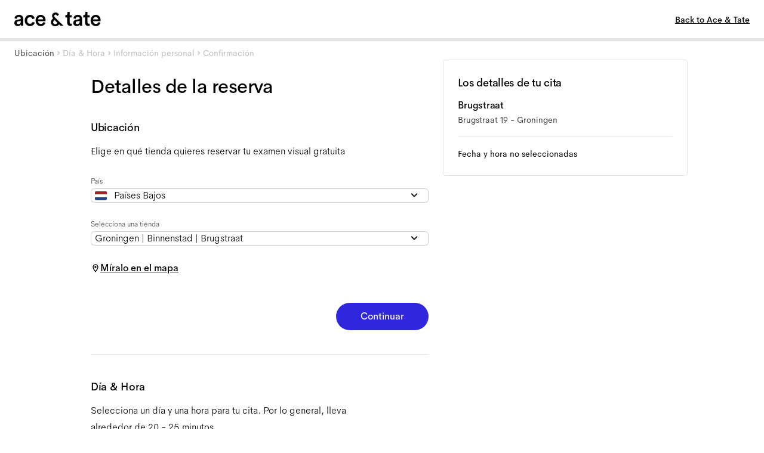

--- FILE ---
content_type: text/html; charset=utf-8
request_url: https://www.aceandtate.com/es/book-appointment/groningen-brugstraat
body_size: 84572
content:
<!DOCTYPE html><html lang="en" prefix="og: http://ogp.me/ns#"><head><meta charSet="utf-8" data-next-head=""/><meta name="viewport" content="width=device-width, initial-scale=1.0, minimum-scale=1.0, maximum-scale=1.00, minimal-ui" data-next-head=""/><title data-next-head="">Reserva de Examen Ocular | Ace &amp; Tate</title><meta name="application-name" content="Reserva de Examen Ocular | Ace &amp; Tate" data-next-head=""/><meta name="description" content="Shop men or women glasses and sunglasses, handmade from 145 € including prescription lenses." data-next-head=""/><meta http-equiv="X-UA-Compatible" content="IE=edge" data-next-head=""/><meta name="google-site-verification" content="BzEkx4crrCpfHH_kyMR95ubpf04klVI_tKCFxMg_Oq0" data-next-head=""/><link rel="canonical" href="https://www.aceandtate.com/es/book-appointment/groningen-brugstraat" data-next-head=""/><meta property="og:title" content="Reserva de Examen Ocular | Ace &amp; Tate" data-next-head=""/><meta property="dc:title" content="Reserva de Examen Ocular | Ace &amp; Tate" data-next-head=""/><meta property="twitter:title" content="Reserva de Examen Ocular | Ace &amp; Tate" data-next-head=""/><meta property="og:type" content="website" data-next-head=""/><meta property="og:description" content="Shop men or women glasses and sunglasses, handmade from 145 € including prescription lenses." data-next-head=""/><meta property="og:url" content="https://www.aceandtate.com/es/book-appointment/groningen-brugstraat" data-next-head=""/><meta property="og:locale" content="es" data-next-head=""/><meta property="og:image" content="https://images.aceandtate.com/image/upload/c_fill,h_630,w_1200/v1573559429/homepage/take_another_look.jpg" data-next-head=""/><meta name="twitter:site" content="@aceandtate" data-next-head=""/><meta name="twitter:creator" content="@aceandtate" data-next-head=""/><link rel="alternate" hrefLang="de-AT" href="https://www.aceandtate.com/at/book-appointment/groningen-brugstraat" data-next-head=""/><link rel="alternate" hrefLang="en-AT" href="https://www.aceandtate.com/at-en/book-appointment/groningen-brugstraat" data-next-head=""/><link rel="alternate" hrefLang="nl-BE" href="https://www.aceandtate.com/be/book-appointment/groningen-brugstraat" data-next-head=""/><link rel="alternate" hrefLang="en-BE" href="https://www.aceandtate.com/be-en/book-appointment/groningen-brugstraat" data-next-head=""/><link rel="alternate" hrefLang="fr-BE" href="https://www.aceandtate.com/be-fr/book-appointment/groningen-brugstraat" data-next-head=""/><link rel="alternate" hrefLang="de-CH" href="https://www.aceandtate.com/ch/book-appointment/groningen-brugstraat" data-next-head=""/><link rel="alternate" hrefLang="en-CH" href="https://www.aceandtate.com/ch-en/book-appointment/groningen-brugstraat" data-next-head=""/><link rel="alternate" hrefLang="fr-CH" href="https://www.aceandtate.com/ch-fr/book-appointment/groningen-brugstraat" data-next-head=""/><link rel="alternate" hrefLang="en-CZ" href="https://www.aceandtate.com/cz/book-appointment/groningen-brugstraat" data-next-head=""/><link rel="alternate" hrefLang="de-DE" href="https://www.aceandtate.com/de/book-appointment/groningen-brugstraat" data-next-head=""/><link rel="alternate" hrefLang="en-DE" href="https://www.aceandtate.com/de-en/book-appointment/groningen-brugstraat" data-next-head=""/><link rel="alternate" hrefLang="en-DK" href="https://www.aceandtate.com/dk/book-appointment/groningen-brugstraat" data-next-head=""/><link rel="alternate" hrefLang="es-ES" href="https://www.aceandtate.com/es/book-appointment/groningen-brugstraat" data-next-head=""/><link rel="alternate" hrefLang="en-ES" href="https://www.aceandtate.com/es-en/book-appointment/groningen-brugstraat" data-next-head=""/><link rel="alternate" hrefLang="en-FI" href="https://www.aceandtate.com/fi/book-appointment/groningen-brugstraat" data-next-head=""/><link rel="alternate" hrefLang="fr-FR" href="https://www.aceandtate.com/fr/book-appointment/groningen-brugstraat" data-next-head=""/><link rel="alternate" hrefLang="en-FR" href="https://www.aceandtate.com/fr-en/book-appointment/groningen-brugstraat" data-next-head=""/><link rel="alternate" hrefLang="en-GB" href="https://www.aceandtate.com/gb/book-appointment/groningen-brugstraat" data-next-head=""/><link rel="alternate" hrefLang="en-IE" href="https://www.aceandtate.com/ie/book-appointment/groningen-brugstraat" data-next-head=""/><link rel="alternate" hrefLang="en-IT" href="https://www.aceandtate.com/it/book-appointment/groningen-brugstraat" data-next-head=""/><link rel="alternate" hrefLang="en-LU" href="https://www.aceandtate.com/lu/book-appointment/groningen-brugstraat" data-next-head=""/><link rel="alternate" hrefLang="nl-NL" href="https://www.aceandtate.com/nl/book-appointment/groningen-brugstraat" data-next-head=""/><link rel="alternate" hrefLang="en-NL" href="https://www.aceandtate.com/nl-en/book-appointment/groningen-brugstraat" data-next-head=""/><link rel="alternate" hrefLang="en-PL" href="https://www.aceandtate.com/pl/book-appointment/groningen-brugstraat" data-next-head=""/><link rel="alternate" hrefLang="en-PT" href="https://www.aceandtate.com/pt/book-appointment/groningen-brugstraat" data-next-head=""/><link rel="alternate" hrefLang="en-RO" href="https://www.aceandtate.com/ro/book-appointment/groningen-brugstraat" data-next-head=""/><link rel="alternate" hrefLang="en-SE" href="https://www.aceandtate.com/se/book-appointment/groningen-brugstraat" data-next-head=""/><link rel="alternate" hrefLang="en-US" href="https://www.aceandtate.com/us/book-appointment/groningen-brugstraat" data-next-head=""/><meta name="msapplication-TileColor" content="#FFFFFF" data-next-head=""/><meta name="msapplication-TileImage" content="/static/favicons/mstile-144x144.png" data-next-head=""/><meta name="msapplication-square70x70logo" content="/static/favicons/mstile-70x70.png" data-next-head=""/><meta name="msapplication-square150x150logo" content="/static/favicons/mstile-150x150.png" data-next-head=""/><meta name="msapplication-wide310x150logo" content="/static/favicons/mstile-310x150.png" data-next-head=""/><meta name="msapplication-square310x310logo" content="/static/favicons/mstile-310x310.png" data-next-head=""/><link rel="apple-touch-icon-precomposed" sizes="57x57" href="/static/favicons/apple-touch-icon-57x57.png"/><link rel="apple-touch-icon-precomposed" sizes="114x114" href="/static/favicons/apple-touch-icon-114x114.png"/><link rel="apple-touch-icon-precomposed" sizes="72x72" href="/static/favicons/apple-touch-icon-72x72.png"/><link rel="apple-touch-icon-precomposed" sizes="144x144" href="/static/favicons/apple-touch-icon-144x144.png"/><link rel="apple-touch-icon-precomposed" sizes="60x60" href="/static/favicons/apple-touch-icon-60x60.png"/><link rel="apple-touch-icon-precomposed" sizes="120x120" href="/static/favicons/apple-touch-icon-120x120.png"/><link rel="apple-touch-icon-precomposed" sizes="76x76" href="/static/favicons/apple-touch-icon-76x76.png"/><link rel="apple-touch-icon-precomposed" sizes="152x152" href="/static/favicons/apple-touch-icon-152x152.png"/><link rel="icon" type="image/png" href="/static/favicons/favicon-196x196.png" sizes="196x196"/><link rel="icon" type="image/png" href="/static/favicons/favicon-96x96.png" sizes="96x96"/><link rel="icon" type="image/png" href="/static/favicons/favicon-32x32.png" sizes="32x32"/><link rel="icon" type="image/png" href="/static/favicons/favicon-16x16.png" sizes="16x16"/><link rel="icon" type="image/png" href="/static/favicons/favicon-128.png" sizes="128x128"/><link rel="icon" href="/static/favicons/favicon-white.ico" media="(prefers-color-scheme:dark)"/><link rel="preload" href="/_next/static/css/6e1aa3948f3cb6d5.css" as="style"/><meta name="sentry-trace" content="b802cda8c7f560e5ba06878b03a0defc-616c14ae0d6f1b02-0"/><meta name="baggage" content="sentry-environment=production,sentry-release=157a3006145c0835e742bebefbf312ae6348d418,sentry-public_key=209ecfd9eaac437887b9a453aa0beca5,sentry-trace_id=b802cda8c7f560e5ba06878b03a0defc,sentry-sampled=false"/><style id="stitches"></style><link rel="stylesheet" href="/_next/static/css/6e1aa3948f3cb6d5.css" data-n-g=""/><noscript data-n-css=""></noscript><script defer="" noModule="" src="/_next/static/chunks/polyfills-42372ed130431b0a.js"></script><script src="/_next/static/chunks/webpack-85956ed9072af8ea.js" defer=""></script><script src="/_next/static/chunks/framework-7ef8cdb186bceb58.js" defer=""></script><script src="/_next/static/chunks/main-1077accc70bc20a0.js" defer=""></script><script src="/_next/static/chunks/pages/_app-427334d0b9056193.js" defer=""></script><script src="/_next/static/chunks/9973-a549312f5d5fc908.js" defer=""></script><script src="/_next/static/chunks/3168-a50af49629cd81f3.js" defer=""></script><script src="/_next/static/chunks/7631-2996d6d93f9087a1.js" defer=""></script><script src="/_next/static/chunks/3401-e8239971b01312ed.js" defer=""></script><script src="/_next/static/chunks/6368-858907613619691f.js" defer=""></script><script src="/_next/static/chunks/8360-dd1a933481108d24.js" defer=""></script><script src="/_next/static/chunks/7845-942e0941657492f6.js" defer=""></script><script src="/_next/static/chunks/pages/%5Blocale%5D/book-appointment/%5BstoreSlug%5D-bbc7fe3037a432ee.js" defer=""></script><script src="/_next/static/Q8K7sb_2MXa7VUXd5hDBZ/_buildManifest.js" defer=""></script><script src="/_next/static/Q8K7sb_2MXa7VUXd5hDBZ/_ssgManifest.js" defer=""></script><style data-styled="" data-styled-version="5.3.11">:root{--grid-xxs:4px;--grid-xs:8px;--grid-s:12px;--grid-m:24px;--grid-l:40px;--grid-xl:80px;--grid-xxl:120px;}/*!sc*/
@media (max-width:768px){:root{--grid-xl:56px;--grid-xxl:56px;}}/*!sc*/
@media (max-width:540px){:root{--grid-xl:24px;--grid-xxl:24px;--grid-l:20px;--grid-m:16px;}}/*!sc*/
html{line-height:1.15;-webkit-text-size-adjust:100%;}/*!sc*/
body{margin:0;}/*!sc*/
main{display:block;}/*!sc*/
h1{font-size:2em;margin:0.67em 0;}/*!sc*/
hr{box-sizing:content-box;height:0;overflow:visible;}/*!sc*/
pre{font-family:monospace,monospace;font-size:1em;}/*!sc*/
a{background-color:transparent;}/*!sc*/
abbr[title]{border-bottom:none;-webkit-text-decoration:underline;text-decoration:underline;-webkit-text-decoration:underline dotted;text-decoration:underline dotted;}/*!sc*/
b,strong{font-weight:bolder;}/*!sc*/
code,kbd,samp{font-family:monospace,monospace;font-size:1em;}/*!sc*/
small{font-size:80%;}/*!sc*/
sub,sup{font-size:75%;line-height:0;position:relative;vertical-align:baseline;}/*!sc*/
sub{bottom:-0.25em;}/*!sc*/
sup{top:-0.5em;}/*!sc*/
img{border-style:none;}/*!sc*/
button,input,optgroup,select,textarea{font-family:inherit;font-size:100%;line-height:1.15;margin:0;}/*!sc*/
button,input{overflow:visible;}/*!sc*/
button,select{text-transform:none;}/*!sc*/
button,[type="button"],[type="reset"],[type="submit"]{-webkit-appearance:button;}/*!sc*/
button::-moz-focus-inner,[type="button"]::-moz-focus-inner,[type="reset"]::-moz-focus-inner,[type="submit"]::-moz-focus-inner{border-style:none;padding:0;}/*!sc*/
button:-moz-focusring,[type="button"]:-moz-focusring,[type="reset"]:-moz-focusring,[type="submit"]:-moz-focusring{outline:1px dotted ButtonText;}/*!sc*/
fieldset{padding:0.35em 0.75em 0.625em;}/*!sc*/
legend{box-sizing:border-box;color:inherit;display:table;max-width:100%;padding:0;white-space:normal;}/*!sc*/
progress{vertical-align:baseline;}/*!sc*/
textarea{overflow:auto;}/*!sc*/
[type="checkbox"],[type="radio"]{box-sizing:border-box;padding:0;}/*!sc*/
[type="number"]::-webkit-inner-spin-button,[type="number"]::-webkit-outer-spin-button{height:auto;}/*!sc*/
[type="search"]{-webkit-appearance:textfield;outline-offset:-2px;}/*!sc*/
[type="search"]::-webkit-search-decoration{-webkit-appearance:none;}/*!sc*/
::-webkit-file-upload-button{-webkit-appearance:button;font:inherit;}/*!sc*/
details{display:block;}/*!sc*/
summary{display:list-item;}/*!sc*/
template{display:none;}/*!sc*/
[hidden]{display:none;}/*!sc*/
html{font-size:18px;line-height:32px;}/*!sc*/
body{-webkit-font-smoothing:antialiased;-moz-osx-font-smoothing:grayscale;overflow-x:hidden;}/*!sc*/
body.ReactModal__Body--open,body.no-scroll{overflow:hidden;}/*!sc*/
.ReactModal__Overlay{background-color:rgba(15,45,140,0.20);}/*!sc*/
.activeNav{opacity:.3;}/*!sc*/
.NewsletterModal .ReactModal__Overlay{opacity:0 !important;-webkit-transition:all 1000ms ease;transition:all 1000ms ease;}/*!sc*/
.NewsletterModal .ReactModal__Overlay--after-open{opacity:1 !important;}/*!sc*/
.NewsletterModal .ReactModal__Overlay--before-close{opacity:0 !important;}/*!sc*/
.NewsletterModal .ReactModal__Content{display:block;-webkit-transition:all 1000ms ease;transition:all 1000ms ease;}/*!sc*/
.ReactModalFaq .ReactModal__Overlay{opacity:0 !important;-webkit-transition:all 300ms ease;transition:all 300ms ease;}/*!sc*/
.ReactModalFaq .ReactModal__Overlay--after-open{opacity:1 !important;}/*!sc*/
.ReactModalFaq .ReactModal__Overlay--before-close{opacity:0 !important;}/*!sc*/
.ReactModalFaq .ReactModal__Content{top:50% !important;-webkit-transition:all 300ms ease;transition:all 300ms ease;background:transparent !important;}/*!sc*/
.ReactModalFaq .ReactModal__Content--after-open{top:10% !important;}/*!sc*/
.ReactModalFaq .ReactModal__Content--before-close{top:50% !important;}/*!sc*/
html{box-sizing:border-box;}/*!sc*/
*,*::before,*::after{box-sizing:inherit;}/*!sc*/
button,[role="button"]{cursor:pointer;}/*!sc*/
button{color:inherit;background-color:transparent;outline:none;border:none;}/*!sc*/
button:focus-visible{outline:-webkit-focus-ring-color auto 1px;}/*!sc*/
button,input,optgroup,select,textarea{font-family:'AmperSans','Helvetica Neue',Helvetica,Arial,sans-serif;}/*!sc*/
a{-webkit-text-decoration:none;text-decoration:none;color:inherit;cursor:pointer;}/*!sc*/
a:hover{-webkit-text-decoration:none;text-decoration:none;}/*!sc*/
#kustomer-ui-sdk-iframe{z-index:52 !important;}/*!sc*/
#_hj_feedback_container div[id$="feedback"][data-state=minimized]{z-index:47;}/*!sc*/
#_hj_feedback_container div[id$="feedback"][data-state=emotion]{z-index:53;}/*!sc*/
#optanon.classic #optanon-popup-bg,#optanon.classic #optanon-popup-wrapper{display:none;}/*!sc*/
fieldset{padding:0;border:0;}/*!sc*/
@media print{.noPrint,.noPrint img{display:none !important;}}/*!sc*/
data-styled.g2[id="sc-global-ekMjII1"]{content:"sc-global-ekMjII1,"}/*!sc*/
:root,:host{--ds-grid-gutter:8px;--ds-grid-padding:24px;}/*!sc*/
@media (min-width:480px){:root,:host{--ds-grid-padding:40px;}}/*!sc*/
@media (min-width:1024px){:root,:host{--ds-grid-padding:64px;--ds-grid-gutter:16px;}}/*!sc*/
@media (min-width:1680px){:root,:host{--ds-grid-gutter:24px;--ds-grid-padding:90px;}}/*!sc*/
html,*,*:after,*:before{box-sizing:border-box;font-family:"AmperSans","Helvetica Neue",Helvetica,Arial,sans-serif;}/*!sc*/
data-styled.g3[id="sc-global-dVLOiD1"]{content:"sc-global-dVLOiD1,"}/*!sc*/
.ieOwUQ{margin:0;font-size:12px;line-height:20px;font-family:'AmperSans','Helvetica Neue',Helvetica,Arial,sans-serif;font-weight:200;-webkit-letter-spacing:0em;-moz-letter-spacing:0em;-ms-letter-spacing:0em;letter-spacing:0em;font-weight:500;}/*!sc*/
@media (min-width:1024px){.ieOwUQ{font-size:14px;line-height:24px;}}/*!sc*/
@media (min-width:1680px){.ieOwUQ{font-size:16px;line-height:28px;}}/*!sc*/
.ivWhhh{margin:0;font-size:12px;line-height:20px;font-family:'AmperSans','Helvetica Neue',Helvetica,Arial,sans-serif;font-weight:200;-webkit-letter-spacing:0em;-moz-letter-spacing:0em;-ms-letter-spacing:0em;letter-spacing:0em;font-weight:400;}/*!sc*/
@media (min-width:1024px){.ivWhhh{font-size:14px;line-height:24px;}}/*!sc*/
@media (min-width:1680px){.ivWhhh{font-size:16px;line-height:28px;}}/*!sc*/
.goGnUE{margin:0;font-size:24px;line-height:32px;font-family:'AmperSans','Helvetica Neue',Helvetica,Arial,sans-serif;font-weight:500;-webkit-letter-spacing:-0.015em;-moz-letter-spacing:-0.015em;-ms-letter-spacing:-0.015em;letter-spacing:-0.015em;}/*!sc*/
@media (min-width:1024px){.goGnUE{font-size:32px;line-height:44px;}}/*!sc*/
@media (min-width:1680px){.goGnUE{font-size:40px;line-height:56px;}}/*!sc*/
.goGnUE span.font-serif{font-family:'ATArizonaSerif',serif;font-weight:400;-webkit-letter-spacing:0em;-moz-letter-spacing:0em;-ms-letter-spacing:0em;letter-spacing:0em;}/*!sc*/
.iOpwtO{margin:0;font-size:16px;line-height:24px;font-family:'AmperSans','Helvetica Neue',Helvetica,Arial,sans-serif;font-weight:500;-webkit-letter-spacing:-0.015em;-moz-letter-spacing:-0.015em;-ms-letter-spacing:-0.015em;letter-spacing:-0.015em;}/*!sc*/
@media (min-width:1024px){.iOpwtO{font-size:18px;line-height:28px;}}/*!sc*/
@media (min-width:1680px){.iOpwtO{font-size:22px;line-height:32px;}}/*!sc*/
.iOpwtO span.font-serif{font-family:'ATArizonaSerif',serif;font-weight:400;-webkit-letter-spacing:0em;-moz-letter-spacing:0em;-ms-letter-spacing:0em;letter-spacing:0em;}/*!sc*/
.gPFcTM{margin:0;font-size:14px;line-height:24px;font-family:'AmperSans','Helvetica Neue',Helvetica,Arial,sans-serif;font-weight:200;-webkit-letter-spacing:0em;-moz-letter-spacing:0em;-ms-letter-spacing:0em;letter-spacing:0em;}/*!sc*/
@media (min-width:1024px){.gPFcTM{font-size:16px;line-height:28px;}}/*!sc*/
@media (min-width:1680px){.gPFcTM{font-size:18px;line-height:28px;}}/*!sc*/
.dJA-dOx{margin:0;font-size:10px;line-height:16px;font-family:'AmperSans','Helvetica Neue',Helvetica,Arial,sans-serif;font-weight:200;-webkit-letter-spacing:0em;-moz-letter-spacing:0em;-ms-letter-spacing:0em;letter-spacing:0em;}/*!sc*/
@media (min-width:1024px){.dJA-dOx{font-size:12px;line-height:24px;}}/*!sc*/
@media (min-width:1680px){.dJA-dOx{font-size:14px;line-height:24px;}}/*!sc*/
.kiyKef{color:rgba(0,0,0,1);margin:0;font-size:16px;line-height:20px;font-family:'AmperSans','Helvetica Neue',Helvetica,Arial,sans-serif;font-weight:200;-webkit-letter-spacing:0em;-moz-letter-spacing:0em;-ms-letter-spacing:0em;letter-spacing:0em;font-weight:200;}/*!sc*/
@media (min-width:1024px){.kiyKef{font-size:16px;line-height:20px;}}/*!sc*/
@media (min-width:1680px){.kiyKef{font-size:16px;line-height:20px;}}/*!sc*/
.tWRZd{color:rgba(0,0,0,0.5);margin:0;font-size:16px;line-height:20px;font-family:'AmperSans','Helvetica Neue',Helvetica,Arial,sans-serif;font-weight:200;-webkit-letter-spacing:0em;-moz-letter-spacing:0em;-ms-letter-spacing:0em;letter-spacing:0em;font-weight:200;}/*!sc*/
@media (min-width:1024px){.tWRZd{font-size:16px;line-height:20px;}}/*!sc*/
@media (min-width:1680px){.tWRZd{font-size:16px;line-height:20px;}}/*!sc*/
.bTiYcG{margin:0;font-size:16px;line-height:20px;font-family:'AmperSans','Helvetica Neue',Helvetica,Arial,sans-serif;font-weight:200;-webkit-letter-spacing:0em;-moz-letter-spacing:0em;-ms-letter-spacing:0em;letter-spacing:0em;font-weight:500;}/*!sc*/
@media (min-width:1024px){.bTiYcG{font-size:16px;line-height:20px;}}/*!sc*/
@media (min-width:1680px){.bTiYcG{font-size:16px;line-height:20px;}}/*!sc*/
.ktHune{margin:0;font-size:12px;line-height:20px;font-family:'AmperSans','Helvetica Neue',Helvetica,Arial,sans-serif;font-weight:200;-webkit-letter-spacing:0em;-moz-letter-spacing:0em;-ms-letter-spacing:0em;letter-spacing:0em;}/*!sc*/
@media (min-width:1024px){.ktHune{font-size:14px;line-height:24px;}}/*!sc*/
@media (min-width:1680px){.ktHune{font-size:16px;line-height:28px;}}/*!sc*/
.eFVikA{margin:0;font-size:16px;line-height:20px;font-family:'AmperSans','Helvetica Neue',Helvetica,Arial,sans-serif;font-weight:200;-webkit-letter-spacing:0em;-moz-letter-spacing:0em;-ms-letter-spacing:0em;letter-spacing:0em;}/*!sc*/
@media (min-width:1024px){.eFVikA{font-size:16px;line-height:20px;}}/*!sc*/
@media (min-width:1680px){.eFVikA{font-size:16px;line-height:20px;}}/*!sc*/
.hcoySc{margin:0;margin-bottom:12px;font-size:16px;line-height:24px;font-family:'AmperSans','Helvetica Neue',Helvetica,Arial,sans-serif;font-weight:500;-webkit-letter-spacing:-0.015em;-moz-letter-spacing:-0.015em;-ms-letter-spacing:-0.015em;letter-spacing:-0.015em;}/*!sc*/
@media (min-width:1024px){.hcoySc{font-size:18px;line-height:28px;}}/*!sc*/
@media (min-width:1680px){.hcoySc{font-size:22px;line-height:32px;}}/*!sc*/
.hcoySc span.font-serif{font-family:'ATArizonaSerif',serif;font-weight:400;-webkit-letter-spacing:0em;-moz-letter-spacing:0em;-ms-letter-spacing:0em;letter-spacing:0em;}/*!sc*/
data-styled.g4[id="Typography__StyledTypography-sc-knnod7-0"]{content:"ieOwUQ,ivWhhh,goGnUE,iOpwtO,gPFcTM,dJA-dOx,kiyKef,tWRZd,bTiYcG,ktHune,eFVikA,hcoySc,"}/*!sc*/
.fsGHwj{color:rgba(0,0,0,0.75);}/*!sc*/
data-styled.g8[id="styles__FormLabel-sc-c4okla-0"]{content:"fsGHwj,"}/*!sc*/
.kyqcJg{border:none;padding:0;display:-webkit-box;display:-webkit-flex;display:-ms-flexbox;display:flex;-webkit-flex-direction:column;-ms-flex-direction:column;flex-direction:column;-webkit-align-items:flex-start;-webkit-box-align:flex-start;-ms-flex-align:flex-start;align-items:flex-start;}/*!sc*/
data-styled.g9[id="styles__InputGroup-sc-c4okla-1"]{content:"kyqcJg,"}/*!sc*/
.bsrKop{display:-webkit-box;display:-webkit-flex;display:-ms-flexbox;display:flex;}/*!sc*/
.bsrKop style{width:100%;-webkit-box-pack:center;-webkit-justify-content:center;-ms-flex-pack:center;justify-content:center;}/*!sc*/
.bsrKop theme shadow{subtle:drop-shadow(0 5px 10px rgba(0,0,0,0.1));}/*!sc*/
.bOnddw{display:-webkit-box;display:-webkit-flex;display:-ms-flexbox;display:flex;-webkit-align-items:center;-webkit-box-align:center;-ms-flex-align:center;align-items:center;gap:4px;}/*!sc*/
.bOnddw theme shadow{subtle:drop-shadow(0 5px 10px rgba(0,0,0,0.1));}/*!sc*/
.boVfrQ{display:-webkit-box;display:-webkit-flex;display:-ms-flexbox;display:flex;-webkit-align-items:center;-webkit-box-align:center;-ms-flex-align:center;align-items:center;gap:8px;}/*!sc*/
.boVfrQ theme shadow{subtle:drop-shadow(0 5px 10px rgba(0,0,0,0.1));}/*!sc*/
.cnzoaT{display:-webkit-box;display:-webkit-flex;display:-ms-flexbox;display:flex;-webkit-flex-direction:column;-ms-flex-direction:column;flex-direction:column;}/*!sc*/
.cnzoaT theme shadow{subtle:drop-shadow(0 5px 10px rgba(0,0,0,0.1));}/*!sc*/
.dwBzCS{display:-webkit-box;display:-webkit-flex;display:-ms-flexbox;display:flex;-webkit-flex-direction:column;-ms-flex-direction:column;flex-direction:column;gap:12px;}/*!sc*/
.dwBzCS style{position:relative;}/*!sc*/
.dwBzCS theme shadow{subtle:drop-shadow(0 5px 10px rgba(0,0,0,0.1));}/*!sc*/
.buihmF{display:-webkit-box;display:-webkit-flex;display:-ms-flexbox;display:flex;-webkit-align-items:flex-start;-webkit-box-align:flex-start;-ms-flex-align:flex-start;align-items:flex-start;gap:8px;}/*!sc*/
.buihmF theme shadow{subtle:drop-shadow(0 5px 10px rgba(0,0,0,0.1));}/*!sc*/
.hbEKTE{display:-webkit-box;display:-webkit-flex;display:-ms-flexbox;display:flex;-webkit-align-items:flex-start;-webkit-box-align:flex-start;-ms-flex-align:flex-start;align-items:flex-start;gap:8px;}/*!sc*/
.hbEKTE style{position:relative;}/*!sc*/
.hbEKTE theme shadow{subtle:drop-shadow(0 5px 10px rgba(0,0,0,0.1));}/*!sc*/
data-styled.g17[id="Flex-sc-1n2d1zn-0"]{content:"bsrKop,bOnddw,boVfrQ,cnzoaT,dwBzCS,buihmF,hbEKTE,"}/*!sc*/
.yFfMq{display:-webkit-box;display:-webkit-flex;display:-ms-flexbox;display:flex;-webkit-align-items:center;-webkit-box-align:center;-ms-flex-align:center;align-items:center;-webkit-box-pack:center;-webkit-justify-content:center;-ms-flex-pack:center;justify-content:center;width:100%;height:100%;position:relative;}/*!sc*/
data-styled.g18[id="Checkbox__RadixIndicator-sc-1plh5fa-0"]{content:"yFfMq,"}/*!sc*/
.gksILL{-webkit-flex-shrink:0;-ms-flex-negative:0;flex-shrink:0;--radio-size:20px;--radio-border:2px;background-color:white;width:var(--radio-size);height:var(--radio-size);padding:2px;border:solid var(--radio-border);border-radius:var(--radio-border);}/*!sc*/
.gksILL[data-state='checked']{background-color:rgba(47,38,221,1);border:rgba(47,38,221,1);color:rgba(255,255,255,1);}/*!sc*/
.gksILL[data-state='checked'][data-disabled]{background-color:rgba(0,0,0,0.1);color:rgba(0,0,0,0.3);}/*!sc*/
.gksILL[data-state='unchecked'][data-disabled]{border:solid var(--radio-border) rgba(0,0,0,0.1);color:rgba(0,0,0,0.3);}/*!sc*/
data-styled.g19[id="Checkbox__RadixRoot-sc-1plh5fa-1"]{content:"gksILL,"}/*!sc*/
.fiCNIv{position:relative;display:-webkit-inline-box;display:-webkit-inline-flex;display:-ms-inline-flexbox;display:inline-flex;-webkit-flex-flow:row;-ms-flex-flow:row;flex-flow:row;-webkit-box-pack:center;-webkit-justify-content:center;-ms-flex-pack:center;justify-content:center;gap:8px;-webkit-align-items:center;-webkit-box-align:center;-ms-flex-align:center;align-items:center;box-sizing:border-box;border-radius:9999px;border:none;text-align:center;cursor:pointer;-webkit-text-decoration:none;text-decoration:none;-webkit-transition:all 150ms ease-out;transition:all 150ms ease-out;padding:12px 40px;--fg-button-color:rgba(255,255,255,1);--bg-button-color:#BBBBBB;--bg-button-hover-color:#BBBBBBCC;--border-button-color:transparent;color:var(--fg-button-color);background-color:var(--bg-button-color);border:solid var(--border-button-color) 1px;cursor:unset;pointer-events:none;}/*!sc*/
.fiCNIv:hover{-webkit-text-decoration:none;text-decoration:none;}/*!sc*/
.fiCNIv:hover{background-color:var(--bg-button-hover-color);border:solid var(--border-button-hover-color) 1px;color:var(--fg-button-hover-color);}/*!sc*/
.fBMRsR{position:relative;display:-webkit-inline-box;display:-webkit-inline-flex;display:-ms-inline-flexbox;display:inline-flex;-webkit-flex-flow:row;-ms-flex-flow:row;flex-flow:row;-webkit-box-pack:center;-webkit-justify-content:center;-ms-flex-pack:center;justify-content:center;gap:8px;-webkit-align-items:center;-webkit-box-align:center;-ms-flex-align:center;align-items:center;box-sizing:border-box;border-radius:9999px;border:none;text-align:center;cursor:pointer;-webkit-text-decoration:none;text-decoration:none;-webkit-transition:all 150ms ease-out;transition:all 150ms ease-out;padding:12px 40px;--fg-button-color:rgba(255,255,255,1);--bg-button-color:rgba(47,38,221,1);--border-button-color:transparent;--bg-button-hover-color:rgba(47,38,221,0.75);--border-button-hover-color:transparent;--fg-button-hover-color:rgba(255,255,255,1);color:var(--fg-button-color);background-color:var(--bg-button-color);border:solid var(--border-button-color) 1px;}/*!sc*/
.fBMRsR:hover{-webkit-text-decoration:none;text-decoration:none;}/*!sc*/
.fBMRsR:hover{background-color:var(--bg-button-hover-color);border:solid var(--border-button-hover-color) 1px;color:var(--fg-button-hover-color);}/*!sc*/
data-styled.g30[id="Button__StyledButton-sc-vo5k92-1"]{content:"fiCNIv,fBMRsR,"}/*!sc*/
.lkgKLZ{width:100%;display:-webkit-box;display:-webkit-flex;display:-ms-flexbox;display:flex;-webkit-align-items:inherit;-webkit-box-align:inherit;-ms-flex-align:inherit;align-items:inherit;-webkit-box-pack:inherit;-webkit-justify-content:inherit;-ms-flex-pack:inherit;justify-content:inherit;gap:inherit;}/*!sc*/
data-styled.g31[id="Button__ButtonLabel-sc-vo5k92-2"]{content:"lkgKLZ,"}/*!sc*/
.fMFdHz{font-size:22px;position:absolute;right:12px;z-index:1;color:inherit;}/*!sc*/
data-styled.g40[id="Styles__Icon-sc-1f6pzin-0"]{content:"fMFdHz,"}/*!sc*/
.kIuykt{isolation:isolate;position:relative;display:-webkit-box;display:-webkit-flex;display:-ms-flexbox;display:flex;-webkit-align-items:center;-webkit-box-align:center;-ms-flex-align:center;align-items:center;background:rgba(255,255,255,1);cursor:pointer;gap:8px;border-radius:6px;color:rgba(0,0,0,1);border:1px solid rgba(0,0,0,0.2);padding-block:12px;padding-inline:12px calc(24px + (12px * 2));-webkit-transition:all 150ms ease-out;transition:all 150ms ease-out;width:100%;max-width:100%;overflow:hidden;border:1px solid rgba(0,0,0,0.2);}/*!sc*/
.kIuykt:focus{border-color:rgba(0,0,0,0.75);}/*!sc*/
.kIuykt:hover{border-color:rgba(0,0,0,0.5);}/*!sc*/
.kIuykt:hover,.kIuykt:focus{border:1px solid rgba(0,0,0,0.75);outline:none;}/*!sc*/
.kIuykt:after{position:absolute;content:'';left:calc(100% - 22px - 2 * 12px);top:0;bottom:0;right:0;background:linear-gradient(90deg,rgba(255,255,255,0),white 12px);}/*!sc*/
.hmUjOG{isolation:isolate;position:relative;display:-webkit-box;display:-webkit-flex;display:-ms-flexbox;display:flex;-webkit-align-items:center;-webkit-box-align:center;-ms-flex-align:center;align-items:center;background:rgba(255,255,255,1);cursor:pointer;gap:8px;border-radius:6px;color:rgba(0,0,0,1);border:1px solid rgba(0,0,0,0.2);padding-block:12px;padding-inline:12px calc(24px + (12px * 2));-webkit-transition:all 150ms ease-out;transition:all 150ms ease-out;width:250px;max-width:100%;overflow:hidden;border:1px solid rgba(0,0,0,0.2);}/*!sc*/
.hmUjOG:focus{border-color:rgba(0,0,0,0.75);}/*!sc*/
.hmUjOG:hover{border-color:rgba(0,0,0,0.5);}/*!sc*/
.hmUjOG:hover,.hmUjOG:focus{border:1px solid rgba(0,0,0,0.75);outline:none;}/*!sc*/
.hmUjOG:after{position:absolute;content:'';left:calc(100% - 22px - 2 * 12px);top:0;bottom:0;right:0;background:linear-gradient(90deg,rgba(255,255,255,0),white 12px);}/*!sc*/
data-styled.g41[id="Styles__Toggle-sc-1f6pzin-1"]{content:"kIuykt,hmUjOG,"}/*!sc*/
.jkMWiy{white-space:nowrap;overflow:visible;display:-webkit-box;display:-webkit-flex;display:-ms-flexbox;display:flex;-webkit-flex-flow:row nowrap;-ms-flex-flow:row nowrap;flex-flow:row nowrap;-webkit-align-items:center;-webkit-box-align:center;-ms-flex-align:center;align-items:center;-webkit-box-flex:1;-webkit-flex-grow:1;-ms-flex-positive:1;flex-grow:1;position:relative;gap:8px;}/*!sc*/
data-styled.g42[id="Styles__ToggleText-sc-1f6pzin-2"]{content:"jkMWiy,"}/*!sc*/
.PiZJl{position:relative;-webkit-flex-flow:column;-ms-flex-flow:column;flex-flow:column;display:-webkit-inline-box;display:-webkit-inline-flex;display:-ms-inline-flexbox;display:inline-flex;display:-webkit-box;display:-webkit-flex;display:-ms-flexbox;display:flex;-webkit-align-items:stretch;-webkit-box-align:stretch;-ms-flex-align:stretch;align-items:stretch;-webkit-align-self:stretch;-ms-flex-item-align:stretch;align-self:stretch;max-width:100%;}/*!sc*/
.jzhYBL{position:relative;-webkit-flex-flow:column;-ms-flex-flow:column;flex-flow:column;display:-webkit-inline-box;display:-webkit-inline-flex;display:-ms-inline-flexbox;display:inline-flex;max-width:100%;}/*!sc*/
data-styled.g47[id="Styles__FieldWrapper-sc-1f6pzin-7"]{content:"PiZJl,jzhYBL,"}/*!sc*/
.gNQdAC{-webkit-flex:1;-ms-flex:1;flex:1;border:none;background:none;overflow:hidden;font-size:inherit;line-height:inherit;font-weight:inherit;padding:12px 8px;}/*!sc*/
.gNQdAC:focus{outline:none;}/*!sc*/
data-styled.g79[id="styles__Input-sc-1mcdtoa-0"]{content:"gNQdAC,"}/*!sc*/
.fCizOP{position:relative;display:-webkit-inline-box;display:-webkit-inline-flex;display:-ms-inline-flexbox;display:inline-flex;background-color:rgba(255,255,255,1);cursor:text;border-radius:6px;outline:none;-webkit-transition:all 70ms ease-out;transition:all 70ms ease-out;font-size:16px;line-height:20px;font-weight:200;display:-webkit-box;display:-webkit-flex;display:-ms-flexbox;display:flex;-webkit-align-items:stretch;-webkit-box-align:stretch;-ms-flex-align:stretch;align-items:stretch;-webkit-align-self:stretch;-ms-flex-item-align:stretch;align-self:stretch;border:1px solid rgba(0,0,0,0.2);}/*!sc*/
.fCizOP:focus{border-color:rgba(0,0,0,0.75);}/*!sc*/
.fCizOP:hover{border-color:rgba(0,0,0,0.5);}/*!sc*/
data-styled.g80[id="styles__FieldWrapper-sc-1mcdtoa-1"]{content:"fCizOP,"}/*!sc*/
.kYqEud{-webkit-align-self:stretch;-ms-flex-item-align:stretch;align-self:stretch;position:relative;color:rgba(0,0,0,0.5);-webkit-flex-shrink:0;-ms-flex-negative:0;flex-shrink:0;font-size:inherit;font-weight:inherit;}/*!sc*/
data-styled.g81[id="styles__AdornmentSlotWrapper-sc-1mcdtoa-2"]{content:"kYqEud,"}/*!sc*/
.iZstTU{display:-webkit-box;display:-webkit-flex;display:-ms-flexbox;display:flex;height:100%;visibility:visible;-webkit-align-items:center;-webkit-box-align:center;-ms-flex-align:center;align-items:center;padding:8px;padding-right:0;padding-left:8px;}/*!sc*/
data-styled.g82[id="styles__AdornmentWrapper-sc-1mcdtoa-3"]{content:"iZstTU,"}/*!sc*/
.iFxyKf{display:-webkit-box;display:-webkit-flex;display:-ms-flexbox;display:flex;-webkit-flex-direction:column;-ms-flex-direction:column;flex-direction:column;-webkit-align-items:flex-start;-webkit-box-align:flex-start;-ms-flex-align:flex-start;align-items:flex-start;-webkit-flex-wrap:wrap;-ms-flex-wrap:wrap;flex-wrap:wrap;-webkit-column-gap:8px;column-gap:8px;margin-left:8px;-webkit-box-pack:center;-webkit-justify-content:center;-ms-flex-pack:center;justify-content:center;}/*!sc*/
@media (min-width:480px){.iFxyKf{-webkit-flex-direction:row;-ms-flex-direction:row;flex-direction:row;-webkit-align-items:center;-webkit-box-align:center;-ms-flex-align:center;align-items:center;}}/*!sc*/
data-styled.g118[id="sc-8665c9a1-2"]{content:"iFxyKf,"}/*!sc*/
.jJbTxq{display:-webkit-box;display:-webkit-flex;display:-ms-flexbox;display:flex;}/*!sc*/
data-styled.g120[id="sc-8665c9a1-4"]{content:"jJbTxq,"}/*!sc*/
.ehqCLO{display:inline-block;color:#000;width:50px;height:50px;}/*!sc*/
.ehqCLO svg{width:50px;height:50px;}/*!sc*/
.ehqCLO svg g,.ehqCLO svg path,.ehqCLO svg circle{fill:currentColor;}/*!sc*/
data-styled.g173[id="sc-6d2c2b3e-0"]{content:"ehqCLO,"}/*!sc*/
.fAoOVH{width:100%;height:5px;background-color:rgba(0,0,0,0.1);}/*!sc*/
data-styled.g186[id="sc-5c57dd60-11"]{content:"fAoOVH,"}/*!sc*/
.UJObp{-webkit-transition:-webkit-transform 0.5s ease-in-out;-webkit-transition:transform 0.5s ease-in-out;transition:transform 0.5s ease-in-out;-webkit-transform-origin:left;-ms-transform-origin:left;transform-origin:left;-webkit-transform:scaleX(0);-ms-transform:scaleX(0);transform:scaleX(0);background-color:rgba(47,38,221,1);border-bottom-right-radius:50px;border-top-right-radius:50px;height:inherit;}/*!sc*/
data-styled.g187[id="sc-5c57dd60-12"]{content:"UJObp,"}/*!sc*/
.lbQAOg{vertical-align:sub;display:-webkit-box;display:-webkit-flex;display:-ms-flexbox;display:flex;}/*!sc*/
data-styled.g333[id="sc-95043ebb-0"]{content:"lbQAOg,"}/*!sc*/
.lelzLo{position:-webkit-sticky;position:sticky;top:0;z-index:200;background-color:white;height:100px;}/*!sc*/
data-styled.g702[id="sc-3bfbf8b0-0"]{content:"lelzLo,"}/*!sc*/
.jdKxnS{display:none;}/*!sc*/
data-styled.g703[id="sc-3bfbf8b0-1"]{content:"jdKxnS,"}/*!sc*/
.eEfcNe{display:-webkit-box;display:-webkit-flex;display:-ms-flexbox;display:flex;width:100%;}/*!sc*/
@media (min-width:480px){.eEfcNe{padding-left:24px;padding-right:24px;}}/*!sc*/
data-styled.g704[id="sc-3bfbf8b0-2"]{content:"eEfcNe,"}/*!sc*/
.bRxTQ{display:-webkit-box;display:-webkit-flex;display:-ms-flexbox;display:flex;-webkit-align-items:center;-webkit-box-align:center;-ms-flex-align:center;align-items:center;-webkit-box-pack:center;-webkit-justify-content:center;-ms-flex-pack:center;justify-content:center;}/*!sc*/
data-styled.g706[id="sc-3bfbf8b0-4"]{content:"bRxTQ,"}/*!sc*/
.gJEGpx{display:-webkit-box;display:-webkit-flex;display:-ms-flexbox;display:flex;position:relative;-webkit-flex-flow:column;-ms-flex-flow:column;flex-flow:column;margin-bottom:24px;}/*!sc*/
.gJEGpx > *{margin-bottom:24px;}/*!sc*/
.gJEGpx > *:last-child{margin-bottom:0;}/*!sc*/
@media (min-width:1024px){.gJEGpx{-webkit-flex-flow:row;-ms-flex-flow:row;flex-flow:row;}.gJEGpx > *{margin-bottom:0;margin-right:24px;width:100%;max-width:calc(50% - 12px);}.gJEGpx > *:last-child{max-width:100%;margin-right:0;}}/*!sc*/
data-styled.g708[id="sc-3bfbf8b0-6"]{content:"gJEGpx,"}/*!sc*/
.hKrJuN{display:-webkit-box;display:-webkit-flex;display:-ms-flexbox;display:flex;-webkit-flex-flow:column;-ms-flex-flow:column;flex-flow:column;width:100%;margin-top:12px;}/*!sc*/
.hKrJuN:first-child{margin-top:0;}/*!sc*/
data-styled.g709[id="sc-3bfbf8b0-7"]{content:"hKrJuN,"}/*!sc*/
.hsdyeM{max-width:766px;display:block;margin-bottom:12px;}/*!sc*/
data-styled.g711[id="sc-3bfbf8b0-9"]{content:"hsdyeM,"}/*!sc*/
@media (min-width:1024px){.gFvlQs{margin-top:24px;}}/*!sc*/
data-styled.g713[id="sc-3bfbf8b0-11"]{content:"gFvlQs,"}/*!sc*/
.jfbJym.jfbJym{margin-bottom:24px;}/*!sc*/
data-styled.g714[id="sc-3bfbf8b0-12"]{content:"jfbJym,"}/*!sc*/
.fDEvEx{display:-webkit-box;display:-webkit-flex;display:-ms-flexbox;display:flex;-webkit-box-pack:stretch;-webkit-justify-content:stretch;-ms-flex-pack:stretch;justify-content:stretch;-webkit-align-items:flex-end;-webkit-box-align:flex-end;-ms-flex-align:flex-end;align-items:flex-end;-webkit-flex-flow:column-reverse;-ms-flex-flow:column-reverse;flex-flow:column-reverse;margin-top:40px;}/*!sc*/
@media (min-width:1024px){.fDEvEx{-webkit-flex-flow:row;-ms-flex-flow:row;flex-flow:row;-webkit-align-items:center;-webkit-box-align:center;-ms-flex-align:center;align-items:center;-webkit-box-pack:end;-webkit-justify-content:flex-end;-ms-flex-pack:end;justify-content:flex-end;}.fDEvEx > *{width:unset;}}/*!sc*/
data-styled.g715[id="sc-3bfbf8b0-13"]{content:"fDEvEx,"}/*!sc*/
.gQHRtU{display:-webkit-box;display:-webkit-flex;display:-ms-flexbox;display:flex;-webkit-flex-flow:column;-ms-flex-flow:column;flex-flow:column;padding:24px;margin-bottom:80px;width:100%;max-width:calc(580px + (2 * 24px));}/*!sc*/
data-styled.g721[id="sc-3bfbf8b0-19"]{content:"gQHRtU,"}/*!sc*/
.bhefIK{margin-bottom:32px;}/*!sc*/
data-styled.g722[id="sc-3bfbf8b0-20"]{content:"bhefIK,"}/*!sc*/
.BdHyL{display:-webkit-box;display:-webkit-flex;display:-ms-flexbox;display:flex;-webkit-align-items:center;-webkit-box-align:center;-ms-flex-align:center;align-items:center;gap:4px;padding:8px 24px;}/*!sc*/
.BdHyL ul{overflow:scroll;-webkit-scrollbar-width:none;-moz-scrollbar-width:none;-ms-scrollbar-width:none;scrollbar-width:none;display:-webkit-box;display:-webkit-flex;display:-ms-flexbox;display:flex;gap:4px;-webkit-flex-wrap:nowrap;-ms-flex-wrap:nowrap;flex-wrap:nowrap;list-style:none;margin:0;padding:0;}/*!sc*/
.BdHyL li{display:-webkit-box;display:-webkit-flex;display:-ms-flexbox;display:flex;-webkit-align-items:center;-webkit-box-align:center;-ms-flex-align:center;align-items:center;line-height:initial;gap:4px;}/*!sc*/
data-styled.g723[id="sc-3bfbf8b0-21"]{content:"BdHyL,"}/*!sc*/
.gtSPSU{color:rgba(0,0,0,0.75);}/*!sc*/
.gtSPSU:hover{color:rgba(0,0,0,0.75);}/*!sc*/
.fLihxz{color:rgba(0,0,0,0.5);pointer-events:none;cursor:default;color:#BBBBBB;}/*!sc*/
data-styled.g724[id="sc-3bfbf8b0-22"]{content:"gtSPSU,fLihxz,"}/*!sc*/
.bAnrvx{display:-webkit-box;display:-webkit-flex;display:-ms-flexbox;display:flex;-webkit-flex-flow:column;-ms-flex-flow:column;flex-flow:column;-webkit-box-pack:center;-webkit-justify-content:center;-ms-flex-pack:center;justify-content:center;}/*!sc*/
@media (min-width:1024px){.bAnrvx{-webkit-flex:6;-ms-flex:6;flex:6;-webkit-flex-flow:row;-ms-flex-flow:row;flex-flow:row;}}/*!sc*/
data-styled.g726[id="sc-3bfbf8b0-24"]{content:"bAnrvx,"}/*!sc*/
.hjLjPe{-webkit-flex-direction:row;-ms-flex-direction:row;flex-direction:row;margin:0 auto;}/*!sc*/
data-styled.g733[id="sc-3bfbf8b0-31"]{content:"hjLjPe,"}/*!sc*/
.hSWSGI{display:-webkit-box;display:-webkit-flex;display:-ms-flexbox;display:flex;width:100%;-webkit-scroll-margin-top:108px;-moz-scroll-margin-top:108px;-ms-scroll-margin-top:108px;scroll-margin-top:108px;}/*!sc*/
data-styled.g734[id="sc-cf259f83-0"]{content:"hSWSGI,"}/*!sc*/
.PHsmz{display:-webkit-box;display:-webkit-flex;display:-ms-flexbox;display:flex;-webkit-flex-flow:column;-ms-flex-flow:column;flex-flow:column;width:100%;-webkit-align-items:flex-start;-webkit-box-align:flex-start;-ms-flex-align:flex-start;align-items:flex-start;padding-bottom:40px;margin-bottom:40px;border-bottom:1px solid rgba(0,0,0,0.1);}/*!sc*/
data-styled.g735[id="sc-cf259f83-1"]{content:"PHsmz,"}/*!sc*/
.jvcouU{text-transform:capitalize;}/*!sc*/
data-styled.g736[id="sc-cf259f83-2"]{content:"jvcouU,"}/*!sc*/
.staPN{max-width:480px;}/*!sc*/
data-styled.g738[id="sc-cf259f83-4"]{content:"staPN,"}/*!sc*/
.dDFuuT{width:100%;-webkit-box-pack:justify;-webkit-justify-content:space-between;-ms-flex-pack:justify;justify-content:space-between;-webkit-align-items:center;-webkit-box-align:center;-ms-flex-align:center;align-items:center;margin-bottom:12px;display:-webkit-box;display:-webkit-flex;display:-ms-flexbox;display:flex;}/*!sc*/
data-styled.g739[id="sc-cf259f83-5"]{content:"dDFuuT,"}/*!sc*/
.kxLfKl{display:block;width:100%;}/*!sc*/
.qxnei{display:none;width:100%;}/*!sc*/
data-styled.g740[id="sc-cf259f83-6"]{content:"kxLfKl,qxnei,"}/*!sc*/
.Khcws{bottom:0;left:0;margin-top:-4px;margin-bottom:4px;}/*!sc*/
.Khcws p{font-size:11px !important;position:absolute;top:calc(100% - 3px);left:0;}/*!sc*/
data-styled.g753[id="sc-636b75bf-1"]{content:"Khcws,"}/*!sc*/
.jNkPBF{margin:-8px 0 -8px -8px;}/*!sc*/
.jNkPBF .ds-select-toggle{border-top-right-radius:0;border-bottom-right-radius:0;border-left:none;border-top:none;border-bottom:none;width:auto;}/*!sc*/
.jNkPBF .ds-select-toggle:hover,.jNkPBF .ds-select-toggle:focus{border-left:none;border-top:none;border-bottom:none;}/*!sc*/
data-styled.g756[id="sc-ee1b4884-0"]{content:"jNkPBF,"}/*!sc*/
.iPWQQR{display:-webkit-box;display:-webkit-flex;display:-ms-flexbox;display:flex;-webkit-flex-flow:column;-ms-flex-flow:column;flex-flow:column;margin-bottom:12px;}/*!sc*/
.iPWQQR > *{margin-bottom:12px;}/*!sc*/
.iPWQQR > *:last-child{margin-bottom:0;}/*!sc*/
@media (min-width:1024px){.iPWQQR{-webkit-flex-flow:row;-ms-flex-flow:row;flex-flow:row;margin-bottom:24px;}.iPWQQR > *{margin-bottom:0;margin-right:24px;width:100%;max-width:calc(50% - 12px);}.iPWQQR > *:last-child{max-width:100%;margin-right:0;}}/*!sc*/
data-styled.g763[id="sc-6394569d-5"]{content:"iPWQQR,"}/*!sc*/
.ftNiHg{display:-webkit-box;display:-webkit-flex;display:-ms-flexbox;display:flex;-webkit-flex-flow:column;-ms-flex-flow:column;flex-flow:column;width:100%;margin-top:12px;}/*!sc*/
.ftNiHg:first-child{margin-top:0;}/*!sc*/
data-styled.g772[id="sc-6394569d-14"]{content:"ftNiHg,"}/*!sc*/
.elYyjC{display:-webkit-box;display:-webkit-flex;display:-ms-flexbox;display:flex;-webkit-flex-flow:column;-ms-flex-flow:column;flex-flow:column;}/*!sc*/
.elYyjC.elYyjC * >{margin-bottom:12px;}/*!sc*/
data-styled.g792[id="sc-3707feac-0"]{content:"elYyjC,"}/*!sc*/
.gPwEUo{display:-webkit-box;display:-webkit-flex;display:-ms-flexbox;display:flex;-webkit-align-items:center;-webkit-box-align:center;-ms-flex-align:center;align-items:center;}/*!sc*/
.gPwEUo svg{margin-right:8px;}/*!sc*/
data-styled.g793[id="sc-3707feac-1"]{content:"gPwEUo,"}/*!sc*/
.egxbLw{padding-left:0;padding-top:24px;padding-bottom:0;}/*!sc*/
.egxbLw div{margin-bottom:12px;}/*!sc*/
.egxbLw span{margin-left:8px;margin-right:24px;}/*!sc*/
data-styled.g795[id="sc-3707feac-3"]{content:"egxbLw,"}/*!sc*/
.gayDqs{border-bottom:none;display:-webkit-box;display:-webkit-flex;display:-ms-flexbox;display:flex;-webkit-align-items:center;-webkit-box-align:center;-ms-flex-align:center;align-items:center;-webkit-box-pack:justify;-webkit-justify-content:space-between;-ms-flex-pack:justify;justify-content:space-between;padding:16px 24px;width:100%;}/*!sc*/
.gayDqs svg{height:20px;width:auto;}/*!sc*/
@media (min-width:541px){.gayDqs{border-bottom:none;-webkit-box-pack:justify;-webkit-justify-content:space-between;-ms-flex-pack:justify;justify-content:space-between;margin:16px 0;padding:0 var(--grid-m);}.gayDqs svg{height:24px;}}/*!sc*/
data-styled.g801[id="sc-665bff69-0"]{content:"gayDqs,"}/*!sc*/
.iaXkOf{-webkit-text-decoration:underline;text-decoration:underline;text-underline-offset:5px;}/*!sc*/
data-styled.g802[id="sc-665bff69-1"]{content:"iaXkOf,"}/*!sc*/
</style></head><body><div id="__next"><div style="display:flex;flex-direction:column"><div class="sc-3bfbf8b0-0 lelzLo"><div class="sc-665bff69-0 gayDqs"><a class="sc-95043ebb-0 lbQAOg" href="/es"><svg width="145" height="24" viewBox="0 0 145 24" xmlns="http://www.w3.org/2000/svg"><title>Ace &amp; Tate</title><path d="M10.873 15.863c0 3.475-1.978 4.608-4.272 4.608-1.623 0-2.506-1.096-2.506-2.302 0-1.464 1.024-2.194 2.296-2.414l4.483-.694v.803zm4.023-4.313c0-3.547-2.012-6.655-7.307-6.655-4.236 0-6.92 2.742-7.236 5.813l3.74.878C4.27 9.794 5.47 8.37 7.624 8.37c2.26 0 3.25 1.204 3.25 2.705 0 .62-.285 1.133-1.272 1.28l-4.413.695C2.26 13.487 0 15.243 0 18.423c0 2.816 2.223 5.375 5.825 5.375 2.788 0 4.483-1.462 5.294-2.816 0 1.427.14 2.158.176 2.267h3.81c-.034-.184-.21-1.243-.21-2.853V11.55zm52.858-2.645c-.588-.753-.863-1.412-.868-2.075-.006-.703.234-1.298.692-1.723.403-.374.965-.59 1.54-.595 1.726 0 2.365 1.336 2.6 2.457l.03.15 2.873-2.412.02-.07c-.91-2.42-2.87-3.75-5.515-3.75-2.8.02-5.675 1.888-5.877 5.412-.006.08-.01.164-.01.248l-.004.08c-.003.035-.005.07-.005.11.038 1.79 1.058 3.433 1.693 4.29-2.212 1.79-3.58 3.495-3.582 6.417 0 1.677.67 3.318 1.838 4.504 1.318 1.34 3.158 2.046 5.322 2.05 2.67 0 4.95-1.087 6.424-3.06l2.38 2.318 5.093.02L68.312 9.55c-.192-.213-.38-.43-.558-.643zm-.383 4.67l4.808 4.688c-.608 1.106-1.77 2.405-3.88 2.405-.47 0-.92-.087-1.337-.255-1.137-.535-1.87-1.7-1.87-2.966 0-1.495.628-2.61 2.096-3.724l.185-.15zm-23.405-8.68c-4.34 0-8.365 3.73-8.365 9.36 0 6.034 4.13 9.543 8.79 9.543 4.13 0 6.848-2.522 7.765-5.63l-3.46-1.134c-.564 1.754-1.835 3.107-4.306 3.107-2.543 0-4.59-1.936-4.695-4.642H52.26c.037-.072.107-.658.107-1.352 0-5.632-3.106-9.25-8.402-9.25zM39.8 12.39c.142-1.9 1.624-3.95 4.2-3.95 2.825 0 4.167 1.866 4.237 3.95H39.8zM26.3 19.922c-2.577 0-4.8-2.01-4.8-5.594 0-3.583 2.223-5.52 4.73-5.52 2.61 0 3.776 1.754 4.164 3.327l3.67-1.39c-.705-2.852-3.246-5.85-7.87-5.85-4.942 0-8.79 3.95-8.79 9.433 0 5.41 3.848 9.47 8.896 9.47 4.518 0 7.095-3.036 7.906-5.813l-3.6-1.354c-.388 1.355-1.624 3.292-4.306 3.292zM144.6 14.164c0-5.636-3.108-9.26-8.408-9.26-4.347 0-8.375 3.734-8.375 9.37 0 6.038 4.134 9.552 8.8 9.552 4.132 0 6.854-2.525 7.773-5.636l-3.463-1.135c-.566 1.757-1.838 3.11-4.31 3.11-2.545 0-4.594-1.94-4.702-4.646h12.58c.035-.075.106-.66.106-1.356zm-12.577-1.757c.14-1.902 1.625-3.953 4.204-3.953 2.827 0 4.17 1.867 4.24 3.953h-8.444zm-9.4 5.088V9.223h3.57v-3.77h-3.57V0h-3.71v2.672c0 1.573-.813 2.78-2.65 2.78h-.884v3.77h3.18v8.968c0 3.33 1.978 5.306 5.158 5.306 1.485 0 2.26-.293 2.51-.402V19.58c-.178.037-.85.147-1.415.147-1.52 0-2.19-.66-2.19-2.232zm-9.01-5.93c0-3.55-2.014-6.66-7.314-6.66-4.242 0-6.927 2.744-7.245 5.817l3.746.88c.178-1.794 1.377-3.22 3.534-3.22 2.26 0 3.25 1.207 3.25 2.707 0 .622-.283 1.134-1.27 1.28l-4.418.695c-2.933.44-5.194 2.198-5.194 5.38 0 2.82 2.225 5.38 5.83 5.38 2.79 0 4.487-1.463 5.3-2.818 0 1.428.14 2.16.176 2.27h3.817c-.036-.183-.212-1.245-.212-2.855v-8.857zm-4.028 4.32c0 3.475-1.98 4.61-4.275 4.61-1.626 0-2.51-1.098-2.51-2.305 0-1.464 1.025-2.197 2.296-2.416l4.49-.694v.804zm-16.91 1.61V9.223h3.57v-3.77h-3.57V0h-3.71v2.672c0 1.573-.812 2.78-2.65 2.78h-.883v3.77h3.18v8.968c0 3.33 1.978 5.306 5.16 5.306 1.483 0 2.26-.293 2.508-.402V19.58c-.177.037-.85.147-1.414.147-1.52 0-2.19-.66-2.19-2.232z" fill="black" fill-rule="evenodd"></path></svg></a><a class="sc-665bff69-1 iaXkOf" href="/es"><span data-variant="bodyS" class="Typography__StyledTypography-sc-knnod7-0 ieOwUQ">Back to Ace &amp; Tate</span></a></div><div height="5px" class="sc-5c57dd60-11 fAoOVH"><div width="0" class="sc-5c57dd60-12 UJObp"></div></div><nav aria-label="Breadcrumb" class="sc-3bfbf8b0-21 BdHyL"><ul><li class="sc-3bfbf8b0-22 gtSPSU"><button data-variant="bodyS" style="font-size:14px;cursor:pointer;padding:0;width:max-content" aria-current="step" class="Typography__StyledTypography-sc-knnod7-0 ivWhhh">Ubicación</button></li><li disabled="" class="sc-3bfbf8b0-22 fLihxz"><svg width="1em" height="1em" viewBox="0 0 24 24" fill="none" xmlns="http://www.w3.org/2000/svg" font-size="14"><path d="M8.59 16.59 13.17 12 8.59 7.41 10 6l6 6-6 6-1.41-1.41Z" fill="currentColor"></path></svg><button data-variant="bodyS" style="font-size:14px;cursor:pointer;padding:0;width:max-content" class="Typography__StyledTypography-sc-knnod7-0 ivWhhh">Día &amp; Hora</button></li><li disabled="" class="sc-3bfbf8b0-22 fLihxz"><svg width="1em" height="1em" viewBox="0 0 24 24" fill="none" xmlns="http://www.w3.org/2000/svg" font-size="14"><path d="M8.59 16.59 13.17 12 8.59 7.41 10 6l6 6-6 6-1.41-1.41Z" fill="currentColor"></path></svg><button data-variant="bodyS" style="font-size:14px;cursor:pointer;padding:0;width:max-content" class="Typography__StyledTypography-sc-knnod7-0 ivWhhh">Información personal</button></li><li disabled="" class="sc-3bfbf8b0-22 fLihxz"><svg width="1em" height="1em" viewBox="0 0 24 24" fill="none" xmlns="http://www.w3.org/2000/svg" font-size="14"><path d="M8.59 16.59 13.17 12 8.59 7.41 10 6l6 6-6 6-1.41-1.41Z" fill="currentColor"></path></svg><button data-variant="bodyS" style="font-size:14px;cursor:pointer;padding:0;width:max-content" class="Typography__StyledTypography-sc-knnod7-0 ivWhhh">Confirmación</button></li></ul></nav></div><div style="width:100%;justify-content:center" class="Flex-sc-1n2d1zn-0 sc-3bfbf8b0-31 bsrKop hjLjPe"><div class="sc-3bfbf8b0-24 bAnrvx"><div class="sc-3bfbf8b0-19 gQHRtU"><h1 data-variant="h3" class="Typography__StyledTypography-sc-knnod7-0 goGnUE sc-3bfbf8b0-20 bhefIK">Detalles de la reserva</h1><div class="sc-cf259f83-0 hSWSGI"><div class="sc-cf259f83-1 PHsmz"><div class="sc-cf259f83-5 dDFuuT"><h5 data-variant="h5" class="Typography__StyledTypography-sc-knnod7-0 iOpwtO sc-cf259f83-2 jvcouU">Ubicación</h5></div><div class="sc-cf259f83-6 kxLfKl"><p data-variant="bodyM" class="Typography__StyledTypography-sc-knnod7-0 gPFcTM sc-3bfbf8b0-12 jfbJym">Elige en qué tienda quieres reservar tu examen visual gratuita</p><div class="sc-3bfbf8b0-6 gJEGpx"><div class="styles__InputGroup-sc-c4okla-1 kyqcJg"><label data-variant="bodyXS" for="bookEyeTest.selectCountry" id="bookEyeTest.selectCountry-label" class="Typography__StyledTypography-sc-knnod7-0 dJA-dOx styles__FormLabel-sc-c4okla-0 fsGHwj">País</label><div data-testid="bookEyeTest.selectCountry" class="Styles__FieldWrapper-sc-1f6pzin-7 PiZJl"><button type="button" data-testid="ds-select-toggle-bookEyeTest.selectCountry" aria-activedescendant="" aria-controls="bookEyeTest.selectCountry-menu" aria-expanded="false" aria-haspopup="listbox" aria-labelledby="bookEyeTest.selectCountry-label" id="bookEyeTest.selectCountry-toggle-button" role="combobox" tabindex="0" class="Styles__Toggle-sc-1f6pzin-1 kIuykt ds-select-toggle"><span data-variant="input" class="Typography__StyledTypography-sc-knnod7-0 kiyKef Styles__ToggleText-sc-1f6pzin-2 jkMWiy"><div style="align-items:center;display:flex"><div class="sc-8665c9a1-4 jJbTxq"><span class="" style="display:inline-block;border-radius:2px;width:20px"></span></div> <div class="sc-8665c9a1-2 iFxyKf">España</div></div> </span><svg stroke="currentColor" fill="currentColor" stroke-width="0" viewBox="0 0 24 24" class="Styles__Icon-sc-1f6pzin-0 fMFdHz" height="1em" width="1em" xmlns="http://www.w3.org/2000/svg"><path d="M7.41 7.84L12 12.42l4.59-4.58L18 9.25l-6 6-6-6z"></path></svg></button></div></div></div><div class="sc-3bfbf8b0-6 gJEGpx"><div class="styles__InputGroup-sc-c4okla-1 kyqcJg"><label data-variant="bodyXS" for="bookEyeTest.selectStore" id="bookEyeTest.selectStore-label" class="Typography__StyledTypography-sc-knnod7-0 dJA-dOx styles__FormLabel-sc-c4okla-0 fsGHwj">Selecciona una tienda</label><div data-testid="bookEyeTest.selectStore" class="Styles__FieldWrapper-sc-1f6pzin-7 PiZJl"><button type="button" data-testid="ds-select-toggle-bookEyeTest.selectStore" aria-activedescendant="" aria-controls="bookEyeTest.selectStore-menu" aria-expanded="false" aria-haspopup="listbox" aria-labelledby="bookEyeTest.selectStore-label" id="bookEyeTest.selectStore-toggle-button" role="combobox" tabindex="0" class="Styles__Toggle-sc-1f6pzin-1 kIuykt ds-select-toggle"><span data-variant="input" class="Typography__StyledTypography-sc-knnod7-0 tWRZd Styles__ToggleText-sc-1f6pzin-2 jkMWiy">Selecciona una tienda<!-- --> </span><svg stroke="currentColor" fill="currentColor" stroke-width="0" viewBox="0 0 24 24" class="Styles__Icon-sc-1f6pzin-0 fMFdHz" height="1em" width="1em" xmlns="http://www.w3.org/2000/svg"><path d="M7.41 7.84L12 12.42l4.59-4.58L18 9.25l-6 6-6-6z"></path></svg></button></div></div></div><div class="sc-3bfbf8b0-13 fDEvEx"><button color="accent" data-testid="bookEyeTest.locationContinueButton" disabled="" class="Button__StyledButton-sc-vo5k92-1 fiCNIv"><span data-variant="input" class="Typography__StyledTypography-sc-knnod7-0 bTiYcG Button__ButtonLabel-sc-vo5k92-2 lkgKLZ">Continuar</span></button></div></div></div></div><div class="sc-cf259f83-0 hSWSGI"><div class="sc-cf259f83-1 PHsmz"><div class="sc-cf259f83-5 dDFuuT"><h5 data-variant="h5" class="Typography__StyledTypography-sc-knnod7-0 iOpwtO sc-cf259f83-2 jvcouU">Día &amp; Hora</h5></div><p data-variant="bodyM" class="Typography__StyledTypography-sc-knnod7-0 gPFcTM sc-cf259f83-4 staPN">Selecciona un día y una hora para tu cita. Por lo general, lleva alrededor de <!-- -->20 - 25 minutos<!-- -->.</p><div hidden="" class="sc-cf259f83-6 qxnei"></div></div></div><form style="width:100%" noValidate=""><div class="sc-cf259f83-0 hSWSGI"><div class="sc-cf259f83-1 PHsmz"><div class="sc-cf259f83-5 dDFuuT"><h5 data-variant="h5" class="Typography__StyledTypography-sc-knnod7-0 iOpwtO sc-cf259f83-2 jvcouU"><span id="personalDetailsStep">Información personal</span></h5></div><p data-variant="bodyM" class="Typography__StyledTypography-sc-knnod7-0 gPFcTM sc-cf259f83-4 staPN">Cuéntanos más sobre ti</p><div hidden="" class="sc-cf259f83-6 qxnei"><div class="sc-3bfbf8b0-4 bRxTQ"><span size="50" color="#000" class="sc-6d2c2b3e-0 ehqCLO fullscreen"><svg version="1.1" id="L4" xmlns="http://www.w3.org/2000/svg" xmlns:xlink="http://www.w3.org/1999/xlink" x="0px" y="0px" viewBox="0 0 100 100" enable-background="new 0 0 0 0" xml:space="preserve"><circle stroke="none" cx="24" cy="50" r="8"><animate attributeName="opacity" dur="1s" values="0;1;0" repeatCount="indefinite" begin="0.1"></animate></circle><circle stroke="none" cx="48" cy="50" r="8"><animate attributeName="opacity" dur="1s" values="0;1;0" repeatCount="indefinite" begin="0.2"></animate></circle><circle stroke="none" cx="72" cy="50" r="8"><animate attributeName="opacity" dur="1s" values="0;1;0" repeatCount="indefinite" begin="0.3"></animate></circle></svg></span></div><div class="sc-3bfbf8b0-1 jdKxnS"><div class="sc-3bfbf8b0-7 hKrJuN"><div class="sc-3bfbf8b0-9 hsdyeM"><p data-variant="bodyM" class="Typography__StyledTypography-sc-knnod7-0 gPFcTM">Cuéntanos más sobre ti</p></div><div class="sc-3bfbf8b0-11 gFvlQs"><div class="sc-3bfbf8b0-7 hKrJuN"><div class="sc-3bfbf8b0-6 gJEGpx"><div class="styles__InputGroup-sc-c4okla-1 kyqcJg"><div class="Flex-sc-1n2d1zn-0 bOnddw"><label data-variant="bodyXS" data-cs-capture="true" for="personalInfo.email" id="personalInfo.email-label" class="Typography__StyledTypography-sc-knnod7-0 dJA-dOx styles__FormLabel-sc-c4okla-0 fsGHwj">Correo electrónico</label></div><span data-testid="personalInfo.email-wrapper" class="styles__FieldWrapper-sc-1mcdtoa-1 fCizOP"><input type="text" autoComplete="email" aria-label="Correo electrónico" data-testid="personalInfo.email" id="personalInfo.email" aria-invalid="false" class="styles__Input-sc-1mcdtoa-0 gNQdAC" name="personalInfo.email"/></span><div data-cs-capture="true" class="sc-636b75bf-1 Khcws"></div></div></div><div class="sc-3bfbf8b0-6 gJEGpx"><div class="styles__InputGroup-sc-c4okla-1 kyqcJg"><div class="Flex-sc-1n2d1zn-0 bOnddw"><label data-variant="bodyXS" data-cs-capture="true" for="personalInfo.firstName" id="personalInfo.firstName-label" class="Typography__StyledTypography-sc-knnod7-0 dJA-dOx styles__FormLabel-sc-c4okla-0 fsGHwj">Nombre</label></div><span data-testid="personalInfo.firstName-wrapper" class="styles__FieldWrapper-sc-1mcdtoa-1 fCizOP"><input type="text" autoComplete="given-name" aria-label="Nombre" data-testid="personalInfo.firstName" id="personalInfo.firstName" aria-invalid="false" class="styles__Input-sc-1mcdtoa-0 gNQdAC" name="personalInfo.firstName"/></span><div data-cs-capture="true" class="sc-636b75bf-1 Khcws"></div></div><div class="styles__InputGroup-sc-c4okla-1 kyqcJg"><div class="Flex-sc-1n2d1zn-0 bOnddw"><label data-variant="bodyXS" data-cs-capture="true" for="personalInfo.lastName" id="personalInfo.lastName-label" class="Typography__StyledTypography-sc-knnod7-0 dJA-dOx styles__FormLabel-sc-c4okla-0 fsGHwj">Apellidos</label></div><span data-testid="personalInfo.lastName-wrapper" class="styles__FieldWrapper-sc-1mcdtoa-1 fCizOP"><input type="text" autoComplete="family-name" aria-label="Apellidos" data-testid="personalInfo.lastName" id="personalInfo.lastName" aria-invalid="false" class="styles__Input-sc-1mcdtoa-0 gNQdAC" name="personalInfo.lastName"/></span><div data-cs-capture="true" class="sc-636b75bf-1 Khcws"></div></div></div><div class="sc-3bfbf8b0-6 gJEGpx"><div class="styles__InputGroup-sc-c4okla-1 kyqcJg"><div class="Flex-sc-1n2d1zn-0 bOnddw"><label data-variant="bodyXS" data-cs-capture="true" for="personalInfo.phone.number" id="personalInfo.phone.number-label" class="Typography__StyledTypography-sc-knnod7-0 dJA-dOx styles__FormLabel-sc-c4okla-0 fsGHwj">Teléfono*</label></div><span data-testid="personalInfo.phone.number-wrapper" class="styles__FieldWrapper-sc-1mcdtoa-1 fCizOP"><span class="styles__AdornmentSlotWrapper-sc-1mcdtoa-2 kYqEud"><div class="styles__AdornmentWrapper-sc-1mcdtoa-3 iZstTU"><div class="Styles__FieldWrapper-sc-1f6pzin-7 jzhYBL sc-ee1b4884-0 jNkPBF"><button type="button" aria-activedescendant="" aria-controls="personalInfo.phone.number-menu" aria-expanded="false" aria-haspopup="listbox" aria-labelledby="personalInfo.phone.number-label" id="personalInfo.phone.number-toggle-button" role="combobox" tabindex="0" class="Styles__Toggle-sc-1f6pzin-1 hmUjOG ds-select-toggle"><span data-variant="input" class="Typography__StyledTypography-sc-knnod7-0 kiyKef Styles__ToggleText-sc-1f6pzin-2 jkMWiy"><div class="Flex-sc-1n2d1zn-0 boVfrQ"><span class="" style="display:inline-block;border-radius:2px;width:20px"></span><span>+34</span></div> </span><svg stroke="currentColor" fill="currentColor" stroke-width="0" viewBox="0 0 24 24" class="Styles__Icon-sc-1f6pzin-0 fMFdHz" height="1em" width="1em" xmlns="http://www.w3.org/2000/svg"><path d="M7.41 7.84L12 12.42l4.59-4.58L18 9.25l-6 6-6-6z"></path></svg></button></div></div></span><input placeholder="Teléfono" type="tel" autoComplete="tel-national" aria-label="Teléfono*" data-testid="personalInfo.phone.number" id="personalInfo.phone.number" aria-invalid="false" class="styles__Input-sc-1mcdtoa-0 gNQdAC" name="personalInfo.phone.number"/></span><div data-cs-capture="true" class="sc-636b75bf-1 Khcws"></div></div></div></div></div></div></div><div class="sc-3bfbf8b0-13 fDEvEx"><button color="accent" data-testid="bookEyeTest.personalInfoContinueButton" type="button" class="Button__StyledButton-sc-vo5k92-1 fBMRsR"><span data-variant="input" class="Typography__StyledTypography-sc-knnod7-0 bTiYcG Button__ButtonLabel-sc-vo5k92-2 lkgKLZ">Continuar</span></button></div></div></div></div><div class="sc-cf259f83-0 hSWSGI"><div class="sc-cf259f83-1 PHsmz"><div class="sc-cf259f83-5 dDFuuT"><h5 data-variant="h5" class="Typography__StyledTypography-sc-knnod7-0 iOpwtO sc-cf259f83-2 jvcouU">Confirmación</h5></div><p data-variant="bodyM" class="Typography__StyledTypography-sc-knnod7-0 gPFcTM sc-cf259f83-4 staPN">Una última cosa antes de confirmar tu cita.</p><div hidden="" class="sc-cf259f83-6 qxnei"><div class="Flex-sc-1n2d1zn-0 cnzoaT"><div class="sc-6394569d-14 ftNiHg"><div class="sc-6394569d-5 iPWQQR"><p data-variant="bodyS" class="Typography__StyledTypography-sc-knnod7-0 ktHune">Está reservando un examen ocular para una graduación de gafas. <br/><br/> No ofrecemos graduaciones o ajustes de lentillas (por ahora).</p></div><div class="sc-3bfbf8b0-1 jdKxnS"><div class="sc-3bfbf8b0-7 hKrJuN"></div></div><div class="sc-6394569d-5 iPWQQR"><div style="position:relative" class="Flex-sc-1n2d1zn-0 dwBzCS"><div class="Flex-sc-1n2d1zn-0 buihmF"><button type="button" role="checkbox" aria-checked="false" data-state="unchecked" value="on" data-testid="checkbox-with-children" label="[object Object]" id="newsletter" class="Checkbox__RadixRoot-sc-1plh5fa-1 gksILL CheckboxRoot"></button><input type="checkbox" aria-hidden="true" style="transform:translateX(-100%);position:absolute;pointer-events:none;opacity:0;margin:0" tabindex="-1" value="on"/><label data-variant="input" for="newsletter" id="newsletter-label" class="Typography__StyledTypography-sc-knnod7-0 eFVikA styles__FormLabel-sc-c4okla-0 fsGHwj"><p data-variant="bodyS" class="Typography__StyledTypography-sc-knnod7-0 ktHune">Suscríbete a nuestra newsletter y conoce todas las novedades de Ace &amp; Tate.</p></label></div></div></div><div class="sc-6394569d-5 iPWQQR"><div class="styles__InputGroup-sc-c4okla-1 kyqcJg"><div style="position:relative" class="Flex-sc-1n2d1zn-0 hbEKTE"><button type="button" role="checkbox" aria-checked="false" aria-required="true" data-state="unchecked" value="on" data-testid="bookEyeTest.termsCheckbox" label="[object Object]" id="auth.termsCheckbox" aria-invalid="false" class="Checkbox__RadixRoot-sc-1plh5fa-1 gksILL CheckboxRoot"></button><input type="checkbox" aria-hidden="true" required="" style="transform:translateX(-100%);position:absolute;pointer-events:none;opacity:0;margin:0" tabindex="-1" name="eyeTestBooking.termsCheckbox" value="on"/><label data-variant="input" for="auth.termsCheckbox" id="auth.termsCheckbox-label" required="" class="Typography__StyledTypography-sc-knnod7-0 eFVikA styles__FormLabel-sc-c4okla-0 fsGHwj"><span data-variant="bodyS" class="Typography__StyledTypography-sc-knnod7-0 ktHune">Al reservar un <!-- -->Examen visual<!-- --> acepto los <a target="_blank" rel="noopener noreferrer" style="text-decoration:underline" href="/es/legal/terms-and-conditions">términos y condiciones</a> y <a target="_blank" rel="noopener noreferrer" style="text-decoration:underline" href="/es/legal/privacy-policy">política de privacidad</a> de Ace &amp; Tate.</span>*</label></div></div></div></div><div class="sc-3bfbf8b0-13 fDEvEx"><button color="accent" data-testid="bookEyeTest.confirmAppointmentButton" disabled="" type="submit" class="Button__StyledButton-sc-vo5k92-1 fiCNIv"><span data-variant="input" class="Typography__StyledTypography-sc-knnod7-0 bTiYcG Button__ButtonLabel-sc-vo5k92-2 lkgKLZ">Reserva una cita</span></button></div></div></div></div></div></form><div class="sc-3bfbf8b0-2 eEfcNe"><div data-cs-capture="true" class="sc-3707feac-3 egxbLw"><h5 data-variant="h5" class="Typography__StyledTypography-sc-knnod7-0 hcoySc">Estamos aquí para ayudarte</h5><div class="sc-3707feac-0 elYyjC"><div class="sc-3707feac-1 gPwEUo"><svg width="1em" height="1em" viewBox="0 0 24 24" fill="none" xmlns="http://www.w3.org/2000/svg" font-size="22"><path d="M6.54 5c.06.89.21 1.76.45 2.59l-1.2 1.2c-.41-1.2-.67-2.47-.76-3.79h1.51Zm9.86 12.02c.85.24 1.72.39 2.6.45v1.49c-1.32-.09-2.59-.35-3.8-.75l1.2-1.19ZM7.5 3H4c-.55 0-1 .45-1 1 0 9.39 7.61 17 17 17 .55 0 1-.45 1-1v-3.49c0-.55-.45-1-1-1-1.24 0-2.45-.2-3.57-.57a.84.84 0 0 0-.31-.05c-.26 0-.51.1-.71.29l-2.2 2.2a15.149 15.149 0 0 1-6.59-6.59l2.2-2.2c.28-.28.36-.67.25-1.02A11.36 11.36 0 0 1 8.5 4c0-.55-.45-1-1-1Z" fill="currentColor"></path></svg><p data-variant="bodyM" class="Typography__StyledTypography-sc-knnod7-0 gPFcTM"><a href="tel:+44 (0)20 351 422 72">+44 (0)20 351 422 72</a></p></div><div class="sc-3707feac-1 gPwEUo"><svg width="1em" height="1em" viewBox="0 0 24 25" fill="none" xmlns="http://www.w3.org/2000/svg" font-size="22"><path d="M2.5 5.3v14.333h19V5.3h-19Zm15.42 1.933L12 12.593l-5.92-5.36h11.84ZM4.433 17.7V8.368L12 15.14l7.567-6.772V17.7H4.433Z" fill="currentColor"></path></svg><p data-variant="bodyM" class="Typography__StyledTypography-sc-knnod7-0 gPFcTM"><a href="mailto:hello@aceandtate.com">hello@aceandtate.com</a></p></div></div></div></div></div></div></div></div><div id="ds-portal"></div></div><script id="__NEXT_DATA__" type="application/json">{"props":{"pageProps":{"locale":{"country":"ES","lang":"es","localName":"Spain","name":"Spain","prefix":"es"},"messages":{"ProductDetailPage.metaDescriptionMessage.accessory":"Compra online nuestro {name} o echa un vistazo a nuestros accesorios Ace \u0026 Tate. Tienes 30 días para devolverlos, sin dar explicaciones.","ProductDetailPage.metaDescriptionMessage.clip-on":"Compra nuestras {name} en {color}, {productCategory} artesanal desde {price}. Tuyas en un solo click.","ProductDetailPage.metaDescriptionMessage.frame":"Compra nuestra montura {name} en {color}, {productCategory} {shape} de {material} y artesanal desde {price}, con lentes graduadas incluidas.","ProductDetailPage.metaDescriptionMessage.giftcard":"Tarjetas Regalo Ace \u0026 Tate desde {price}. No caduca y puede usarse tanto online como en tienda. Pídelas online fácilmente.","ProductDetailPage.metaTitleMessage.accessory":"{name} | Compra online","ProductDetailPage.metaTitleMessage.clip_on":"{name} {color} | {productCategory}","ProductDetailPage.metaTitleMessage.frame":"{productCategory} {name} {color} | {shape} de {material}","ProductDetailPage.metaTitleMessage.giftcard":"Nuestras Tarjetas Regalo disponibles desde {price}","ProductImages.frameImageAltMessage":"Ace \u0026 Tate {productCategory} | {shape} {material} in {color}","ProductImages.imageAltMessage2":"{name} {material} glasses in {color} by Ace \u0026 Tate","ProductImages.imageTitleMessage":"Ace \u0026 Tate {name} in {color}","action.submit":"enviar","action.subscribe":"Inscribirse","addressForm.company":"Empresa","addressForm.houseNumber":"Número de casa","addressForm.houseNumberAddition":"Información adicional","addressForm.place":"Ciudad","addressForm.postalCode":"Código postal","addressForm.province":"Provincia","addressForm.secondAddressLine":"Información adicional","addressForm.showSecondAddressLineHint":"apt, suite ...","addressForm.streetAddressNumber":"Calle, dirección y número de casa","addressForm.streetName":"Nombre de calle","appointments.action.editAppointment":"Cambiar la cita","appointments.action.goToPrescriptions":"Ir a mis graduaciones","appointments.acuityFetchError":"Oh, algo ha salido mal. La información de tu cita podría estar incompleta o ser incorrecta. Alguna funciones podrían estar deshabilitadas. Intenta de nuevo más tarde.","appointments.label.eyeTestAppointment":"Cita para la prueba ocular","appointments.previousAppointments":"Citas anteriores","appointments.upcomingAppointments":"Próximas Citas","auth.restoreCart.intro":"Welcome back. Please log in to access your cart.","authDrawer.drawerEasyLoginDoneMessage":"Hemos enviado un enlace de inicio de sesión a {email}. Abre el enlace e iniciarás sesión automáticamente.","authDrawer.drawerEasyLoginDoneTitle":"¡Listo! Comprueba tu correo","authDrawer.drawerEasyLoginWrongEmail":"¿Te equivocaste de email? {returnLink}","authDrawer.drawerEasyLoginWrongEmailReturnLink":"Vuelve a introducirlo aquí.","authDrawer.drawerForgotPasswordOrEasyLoginDescription":"Te enviamos un correo con un enlace para que accedas a tu cuenta de inmediato, sin contraseña. Qué fácil, ¿verdad?","authentication.alreadyHaveAccount":"¿Tienes ya una cuenta?","authentication.backToLogin":"Back to login","authentication.checkbox.acceptTerms":"I agree to the {privacyPolicy}.*","authentication.chooseNewPassword":"Elige una nueva contraseña para Ace \u0026 Tate","authentication.continue":"Continuar","authentication.continueAsNewCustomer":"Continúa como nuevo cliente","authentication.createAccount":"Hazte cuenta","authentication.createAccountDescription":"¿Aún no tienes cuenta con nosotros? ¡Créate una!","authentication.dontHaveAnAccountYet":"¿Todavía no tienes cuenta? Hazte una","authentication.easyLoginError":"Surgió un error durante la solicitud de tu enlace de sesión. ¿Tienes ya un enlace de sesión activo?","authentication.emailLoginLink":"Envíame un enlace de inicio de sesión","authentication.errorMessage":"Sorry we don't recognize this combination of email and password. Try again or:","authentication.eyeTestCopy":"Did you know we offer free eye tests in-store and online?","authentication.eyeTestCta":"Book an eye test","authentication.forgotPassword":"¿Has olvidado la contraseña?","authentication.login":"Inicio de sesión","authentication.loginLinkNoPasswordNeeded":"No es necesario contraseña","authentication.loginOrRegister":"Acceder o registrarse","authentication.loginOrSignup":"Acceder o registrarse","authentication.loginOrSignupDescription":"¿Quieres iniciar sesión o registrarte? Introduce tu correo para continuar.","authentication.loginSuccessGoToAccount":"Ir a mi cuenta","authentication.loginSuccessNotificationTitle":"¡Un placer volverte a ver!","authentication.loginSuccessYouAreLoggedIn":"Has iniciado sesión","authentication.loginWithExistingAccount":"Iniciar sesión con tu cuenta","authentication.logout":"Cerrar sesión","authentication.newPasswordRepeat":"Confirma la contraseña","authentication.pageTitle":"Acceder o registrarse","authentication.passwordRepeat":"Confirma la contraseña","authentication.privacyPolicyLink":"política de privacidad","authentication.privacyPolicyStatement":"Consulta nuestra {privacyPolicy} para más información sobre como obtenemos y procesamos la información.","authentication.recoverPassword":"Recupera la contraseña de tu cuenta de Ace \u0026 Tate","authentication.recoverPasswordSuccessMessage":"Email sent! If you have an account with us, you will have received an email to reset your password.","authentication.recoverTitle":"Recover","authentication.registerNewAccount":"Registrarse con una cuenta nueva","authentication.registerSuccessNotificationWelcome":"¡Gracias por registrarte!","authentication.registerTitle":"Registrarme","authentication.requiredPrivacyPolicyConsent":"Aquí doy mi consentimiento para el tratamiento de mis datos personales y he leído el {privacyPolicy}*.","authentication.resetPassword":"Restablecer contraseña","authentication.resetPasswordErrorMessage":"Este email no esta registrado. Por favor, continua como un usuario nuevo.","authentication.resetPasswordSuccessMessage":"Contraseña restablecida con éxito","authentication.resetPasswordTitle":"Restablecer contraseña","authentication.savePassword":"Guardar contraseña","authentication.signUp":"Sign up","authentication.tellUsAboutYourself":"Cuéntanos más sobre ti","authentication.termsAndConditionsLabel":"términos y condiciones","authentication.useDifferentEmail":"Usar una dirección de correo electrónico diferente","authentication.welcomBackWithEasyLogin":"¡Bienvenido de nuevo {email}! Puedes iniciar sesión con tu contraseña o podemos enviarte un enlace de inicio de sesión.","authentication.welcomeBack":"Bienvenido de nuevo! Has iniciado sesión con los siguientes detalles:","authentication.welcomeBackNewUser":"Estás creando una cuenta con los siguientes datos:","authentication.welcomeYoureLogginIn":"Welcome! You're logged in with the following details:","authentication.whatIsYourEmail":"¿Cuál es tu correo electrónico?","authentication.yourNewPassword":"Nueva contraseña","banner.bundleOfferDescription":"Ahorra un {percentage} en tu segunda montura.","banner.bundleOfferTitle":"Pack oferta","banner.eyeTestBannerCta":"Reserva un examen ocular","banner.eyeTestBannerTitle":"¿Necesitas una nueva graduación?","banner.polarisedBannerBody":"Di adiós al resplandor cegador del sol con nuestras Lentes Polarizadas.","banner.polarisedBannerTitle":"Hazte con Lentes Polarizadas","banner.polarisedBannercta":"Descubre más","bookEyeTest.acceptPaidEyetest":"Vale, lo entiendo","bookEyeTest.addToCalendar":"Añadir al calendario","bookEyeTest.ageValidation":"En Ace \u0026 Tate hacemos exámenes visuales a partir de los {dobAgeRequirement} años.","bookEyeTest.ageValidationAndPaidEyeTest":"Eye tests at Ace \u0026 Tate are free with purchase and available for individuals aged {dobAgeRequirement} and over.","bookEyeTest.ageValidationDescription":"Date of birth required for compliance purposes only. We do not store this information.","bookEyeTest.appointmentLocationAndTimeSummary":"Su cita está en {locationAddr} en {locationCity} el {selectedDate} en la {selectedTime}.","bookEyeTest.appointmentLocationSummary":"Tu cita es en {locationAddr} en {locationCity}","bookEyeTest.appointmentNoDrivingLicenseGerman":"Du buchst einen Augentest für ein Brillenrezept. {br}{br} Bitte beachte, dass wir keine Tests für Kontaktlinsen oder Führerscheine durchführen.","bookEyeTest.appointmentNoticeContactsAftercare":"To ensure a reliable test result, please wear your Ace \u0026 Tate Contacts to the appointment, having applied them at least four hours earlier. Book your appointment at a suitable time (not too early) to ensure this is possible. {br}{br} You are booking a contact lens after care appointment, within 14 days of having been issued Ace \u0026 Tate Contacts by our Opticians (or as recommended by our Opticians).","bookEyeTest.appointmentNoticeContactsFitting":"To ensure a reliable result, remove soft contact lenses at least 30 minutes before your appointment and completely avoid wearing hard lenses on the same day. {br}{br} You are booking a contact lens fitting appointment for Ace \u0026 Tate Contacts, which includes an eye test and assesment of how suited our Contacts are to your needs. Your contact lens prescription will be validated in the follow up after care appointment.","bookEyeTest.appointmentNoticeEyeTest":"Está reservando un examen ocular para una graduación de gafas. {br}{br} No ofrecemos graduaciones o ajustes de lentillas (por ahora).","bookEyeTest.appointmentSummary":"{selectedDate} at {selectedTime}","bookEyeTest.appointmentTypeDescriptionPreferred":"Choose your preferred appointment type","bookEyeTest.appointmentTypeDescriptionPreferredLong":"Choose your preferred appointment type from the options below.","bookEyeTest.appointmentTypeSummaryContactsAftercare":"You're booking a contacts aftercare appointment","bookEyeTest.appointmentTypeSummaryContactsFitting":"You're booking a contacts fitting appointment","bookEyeTest.appointmentTypeSummaryEyeTest":"You're booking an eye test","bookEyeTest.appointmentTypeSummaryPRSIEyeTest":"You're booking a PRSI eye test","bookEyeTest.appointmentTypeSummaryPaidEyeTest":"You're booking a private eye test","bookEyeTest.appointmentTypeTitle":"Tipo de cita","bookEyeTest.availabilityOn":"Disponibilidad para un examen ocular","bookEyeTest.book":"Reserva","bookEyeTest.changeDateAndTime":"Cambiar el día y la hora","bookEyeTest.changeStore":"Cambiar de tienda","bookEyeTest.confirmAppointment":"Reserva una cita","bookEyeTest.confirmStepDescription":"Una última cosa antes de confirmar tu cita.","bookEyeTest.confirmStepTitle":"Confirmación","bookEyeTest.confirmationTitle":"Confirmación","bookEyeTest.contactsAftercareAppointmentDescription":"Book an after care appointment within 14 days of having received Ace \u0026 Tate Contacts to check their fit. {br}{br} We'll check the fit of your lenses, the quality of your vision when wearing them, and generally make sure you and your eyes are happy. If that's the case, we'll issue you with a validad contact lens prescription.{br}{br} An after care appointment will take just 20 minutes. We're taking necessary measures to ensure our stores are safe environments during the Covid-19 pandemic.","bookEyeTest.contactsAftercareAppointmentTitle":"Contacts Aftercare Appointment","bookEyeTest.contactsAvailableAt":"Contacts appointments are available at {stores}.","bookEyeTest.contactsFittingAppointmentDescription":"Book a fitting appointment if you fancy trying Ace \u0026 Tate Contacts — our premium hydrogel daily contact lenses.{br}{br} During the appointment, we'll test your eyes and then decide whether our Contacts are suited to your correction needs.{br}{br} Fitting appointments are 40 minutes long and available in select stores only. We're taking necessary measures to ensure our stores are safe environments during the Covid-19 pandemic.","bookEyeTest.contactsFittingAppointmentTitle":"Contacts Fitting Appointment","bookEyeTest.contactsNotAvailable":"Actualmente solo ofrecemos exámenes oculares para gafas graduadas en la tienda seleccionada.","bookEyeTest.country":"País","bookEyeTest.countryLabel":"País","bookEyeTest.dateTimeSelectEyeTestDuration":"20 - 25 minutos","bookEyeTest.dateTimeSelectLoading":"Obtener disponibilidad","bookEyeTest.dateTimeSelectStepActiveDescription":"Selecciona un día y una hora para tu cita. Por lo general, lleva alrededor de {duration}.","bookEyeTest.dateTimeSelectTitle":"Día \u0026 Hora","bookEyeTest.errorFetchingForms":"Error fetching forms","bookEyeTest.eyeTestAppointmentDescription":"Book a free eye test for a glasses prescription with our qualified optometrists if your eyes are due for a check up, or they’re causing you concern.","bookEyeTest.eyeTestAppointmentTitle":"Examen visual","bookEyeTest.findAStore":"Find a store","bookEyeTest.getDirections":"Get directions","bookEyeTest.goToTheOnlineShopButton":"Tienda en linea","bookEyeTest.introText":"Examen visual en","bookEyeTest.keepBrowsingForStoresButton":"Ver tiendas en otros países","bookEyeTest.locationAndTimeStepTitle":"Ubicación \u0026 hora","bookEyeTest.locationNoFreeEyeTests":"No ofrecemos exámenes oculares gratuitos en tu ubicación. Si quieres reservar un examen ocular en otra ciudad, continúa debajo.","bookEyeTest.locationNoPaidEyeTests":"We do not offer free eye tests in your location. If you would like to book an eye test in another country, proceed below.","bookEyeTest.locationStepActiveDescription":"Elige en qué tienda quieres reservar tu examen visual gratuita","bookEyeTest.locationStepActiveDescriptionPaidEyeTest":"Elige en qué tienda quieres reservar tu examen visual","bookEyeTest.locationStepTitle":"Ubicación","bookEyeTest.nearStores":"Mostrar {number} tiendas","bookEyeTest.next":"Siguiente","bookEyeTest.noAvailability":"There is no availability for this store in the next month. Please try another store.","bookEyeTest.noEyeTestError":"Lamentablemente, no hay exámenes oculares disponibles este mes","bookEyeTest.noStoresModal.description":"Looks like we don't have any stores in your area. No worries! Shop our full product range online, 24/7. Get free shipping on orders over {shippingPrice} and enjoy a 60 day no-questions-asked return policy.","bookEyeTest.noStoresModal.title":"No hay tiendas en el país desde el que estás navegando","bookEyeTest.paidEyeTestAppointmentDescription":"Book a private eye test for a glasses prescription with our qualified optometrists. The appointment costs €15, and we will reimburse you if you buy our glasses!","bookEyeTest.paidEyeTestAppointmentTitle":"Private Eye Test","bookEyeTest.paidEyeTestInfo":"Tu examen visual es gratis al comprar gafas. ¿Aún no estás listo para elegir? Te devolvemos los (\u003cbold\u003e£25\u003c/bold\u003e) en forma de vale regalo.","bookEyeTest.paidEyetestInfoIE":"Your eye test is free with the purchase of glasses. Not quite ready to choose? We'll reimburse the €15 cost with a gift code of the same amount. {br} For PRSI eye tests, just fill in your PPS number at the end of this booking form.","bookEyeTest.paidEyetestInfoNHS":"Free eye tests in Scotland are available to anyone ordinarily resident in the UK and to eligible overseas visitors. We also provide eye emergency appointments for symptoms such as red sticky eyes, blurred or reduced vision and flashes \u0026 floaters.\n","bookEyeTest.paidEyetestTitleIE":"Free eye test with purchase or PRSI","bookEyeTest.personalDetailsDescription":"Cuéntanos más sobre ti","bookEyeTest.personalDetailsTitle":"Información personal","bookEyeTest.privacyPolicy":"Al reservar un {appointmentType} acepto los {tosLink} y {privacyLink} de Ace \u0026 Tate.","bookEyeTest.privacyPolicy.PrivacyLabel":"política de privacidad","bookEyeTest.privacyPolicy.TosLabel":"términos y condiciones","bookEyeTest.prsiAppointmentDescription":"Book a free eye test using PRSI. We'll need a few more details, including your PPS number to book online. If you're unsure if you qualify, you can visit our store or check yourself on the {prsiUrl}.","bookEyeTest.prsiAppointmentTitle":"PRSI Eye Test","bookEyeTest.selectAStore":"Selecciona una tienda","bookEyeTest.selectAStoreInCountry":"Selecciona una tienda en {country}","bookEyeTest.selectLocation":"Selecciona una ubicación","bookEyeTest.selectPlaceholder":"Seleccione una ciudad","bookEyeTest.showList":"Mostrar lista","bookEyeTest.showMap":"Mostrar mapa","bookEyeTest.storeListDescription":"Elige una tienda cerca de ti navegando por el mapa o seleccionando una de la lista","bookEyeTest.storeListTitle":"Reserva un examen ocular - Encuentra una tienda","bookEyeTest.summary.tosRequiredWarning":"Por favor acepta los términos y condiciones del servicio para continuar.","bookEyeTest.summaryLocationTitle":"Ubicación","bookEyeTest.termsAndConditions":"Términos y Condiciones del Examen Visual","bookEyeTest.thatsOk":"That's ok","bookEyeTest.timeSelectLabel":"Time","bookEyeTest.timeSlotLabel":"Selecciona una franja horaria","bookEyeTest.timeTaken":"Lamentablemente, el horario que has seleccionado ya ha sido ocupado","bookEyeTest.title":"Detalles de la reserva","bookEyeTest.viewOnMap":"Míralo en el mapa","brand.tagline1.spring2021":"Deja que tus ojos","brand.tagline2.spring2021":"hablen por tí","bundleDeal.callout":"Ahorra un {percentage} al comprar una segunda montura","bundleDeal.callout.block.body":"Cambia tu estilo. Ten siempre un repuesto. Ahórrate un {percentage} al comprar dos o más monturas. \u003csunniesLink\u003eCompra Gafas de Sol\u003c/sunniesLink\u003e \u003cglassesLink\u003eCompra  Gafas\u003c/glassesLink\u003e","bundleDeal.callout.block.title":"Ponme dos.","carbonFootprint.carbonImpact":"{carbonImpact} kg Co2-eq, according to our 2024 LCA","carbonFootprint.carbonImpactNoData":"La huella de CO2 de esta montura aún no se ha calculado","carbonFootprint.noDataAvailable":"no data available","careers.categories.hq.hero.description":"Step into our HQ – a vibrant canal house on Amsterdam’s Singel. It’s where departments across the business come together to shape the future of eyewear. From strategy to design to delivery, our teams work side by side to bring bold ideas to life and create meaningful experiences for our customers. Here’s a quick look at who’s behind the scenes.","careers.categories.hq.hero.subtitle":"Where ideas take shape","careers.categories.hq.hero.title":"Our Headquarters - {subtitle}","careers.categories.opticians.hero.description":"Our opticians are central to everything we do. You’ll work with the latest tech, deliver expert eyecare and build real connections with customers. All in a relaxed and modern environment.","careers.categories.opticians.hero.subtitle":"See the difference","careers.categories.opticians.hero.title":"Opticians - {subtitle}","careers.categories.stores.hero.description":"Our stores are more than just places to find great glasses. They’re hubs for connection, style and expert care. Whether you’re helping someone find their perfect fit, sharing eyecare advice or creating a welcoming space, you’re shaping how people experience Ace \u0026 Tate. From Amsterdam to cities across Europe, our stores bring the brand to life.","careers.categories.stores.hero.subtitle":"Where eyewear meets eyecare","careers.categories.stores.hero.title":"Our stores - {subtitle}","careers.global.cta.allJobs":"All jobs","careers.global.cta.applyNow":"Apply now","careers.global.cta.clearFilters":"Clear filters","careers.global.cta.learnMore":"Learn more","careers.global.cta.loadMoreJobs":"Load more jobs","careers.global.filter.category":"Category","careers.global.filter.department":"Department","careers.global.filter.location":"Location","careers.global.label.dutch":"Dutch","careers.global.label.english":"English","careers.global.label.german":"German","careers.global.label.rangedHours":"{min} - {max} hours","careers.global.navigation.aboutUs":"About us","careers.global.navigation.contact":"Contact","careers.global.navigation.copyright":"© {thisYear} Ace \u0026 Tate. All rights reserved","careers.global.navigation.dei":"Diversity, Equity \u0026 Inclusion","careers.global.navigation.faq":"FAQ","careers.global.navigation.header.careers":"careers","careers.global.navigation.home":"Home","careers.global.navigation.hq":"Headquarters","careers.global.navigation.opticians":"Opticians","careers.global.navigation.ourStores":"Our Stores","careers.global.navigation.responsibility":"Responsibility","careers.global.navigation.searchJobs":"Search jobs","careers.global.navigation.stores":"Stores","careers.global.notFoundPage.description":"The page you were looking for does not exist. Here are some links you may find helpful.","careers.global.notFoundPage.title":"Well, this is awkward.","careers.global.toast.linkCopy":"Link copied to clipboard","careers.page.aboutUs.foundedTitle":"Founded in 2013 - 85 stores - 9 countries - 650+ employees.","careers.page.notFound.careers":"Careers","careers.pages.aboutUs.hero.headline":"Bring your unique spark to our vibrant team","careers.pages.homepage.hero.headline":"Frame your future","careers.pages.jobDetail.introduction":"Great glasses start with great people. Our culture is built on curiosity, collaboration, and care. Curious how we work?","careers.pages.jobList.jobsFound":"{jobsNumber} jobs found","careers.pages.jobList.showingJobs":"Showing {visibleJobs} out of {filteredJobs}","careers.pages.jobsList.headline":"Find your fit","careers.sections.aboutUs.coreValues.introduction":"When different perspectives come together, we can create something special. Collaboration and care are at our core, whether you’re on the shop floor, in the eye test room, or at our office. Here, you’re encouraged to grow, share ideas, and make a real impact. See how our promise comes to life and what it could mean for your journey here.","careers.sections.aboutUs.coreValues.item1.description":"Is there any other way? Different backgrounds and perspectives shape who we are. We value inclusivity, stand for equity, and keep things simple and down-to-earth. Everyone should feel free to show up as themselves, everyday.","careers.sections.aboutUs.coreValues.item1.title":"Come as you are","careers.sections.aboutUs.coreValues.item2.description":"For us, the brand isn’t just something we design. It's who we are. Every interaction, every detail and every role play a part. Whether you’re guiding a customer in-store, delivering expert eyecare, or working behind the scenes, you help shape the way people experience Ace \u0026 Tate.","careers.sections.aboutUs.coreValues.item2.title":"Together we make the brand","careers.sections.aboutUs.coreValues.item3.description":"We’re growing fast and want you to grow with us. Whether you’re building a long-term career in optical retail, training to become an optician, or gaining experience while figuring things out, there are plenty of opportunities to develop. You’ll have the chance to take on real responsibility early on, with support and training to help you grow in your role.","careers.sections.aboutUs.coreValues.item3.title":"Grow your way","careers.sections.aboutUs.coreValues.item4.description":"We’re a certified B Corp, which means we meet high standards for people and the planet. From how we treat customers to the benefits we offer, care runs through everything we do. Want to see how we show up for our team?","careers.sections.aboutUs.coreValues.item4.title":"Care is in our DNA","careers.sections.aboutUs.overview.description":"\u003cp\u003eIt sounds fairly simple, and that’s the whole point. From well-designed eyewear to personalised, expert eyecare, we’re here to inject a good dose of common sense into our industry. Great styles that last, at a fair price. \u003c/p\u003e \u003cp\u003e Our international team fosters an inclusive culture where every voice matters. From our vibrant stores to our online platform, we put exceptional care into delivering eyewear that reflects both your style and your values.\u003c/p\u003e","careers.sections.aboutUs.overview.title":"Hi, we're Ace \u0026 Tate and we make glasses.","careers.sections.dei.description":"From our Amsterdam HQ to our stores, we’re committed to building a workplace where every voice is valued and everyone has the opportunity to thrive. Through a transparent culture and fair hiring, we bring together people of varying backgrounds, experiences and perspectives to spark stronger ideas and better decisions.","careers.sections.dei.title":"Diversity, equity and inclusion","careers.sections.department.digitalMarketing.description":"Driving our brand growth online through performance marketing, CRM and digital campaigns.","careers.sections.department.digitalMarketing.title":"Digital Marketing","careers.sections.department.engineering.description":"Powering our digital experience with smart, scalable tech. From e-commerce to internal tools.","careers.sections.department.engineering.title":"Engineering","careers.sections.department.finance.description":"Keeping the numbers sharp and the business on track, from forecasting to financial reporting.","careers.sections.department.finance.title":"Finance","careers.sections.department.legal.description":"Ensuring we operate responsibly and compliantly across all areas of the business, while supporting our teams with clear, practical legal guidance.","careers.sections.department.legal.title":"Legal","careers.sections.department.marketing.description":"Telling our story across every channel — building our brand through creative campaigns and content.","careers.sections.department.marketing.title":"Marketing","careers.sections.department.merchandise.description":"Aligning product availability with customer demand while sourcing responsibly.","careers.sections.department.merchandise.title":"Merchandise, Planning and Sourcing","careers.sections.department.people.description":"Focused on the full employee experience. From Talent Acquisition to HR to Learning \u0026 Development, and our dedicated Office Manager. They drive our culture, support our people, and help them grow.","careers.sections.department.people.title":"People","careers.sections.department.productDesign.description":"Shaping and crafting new collections that combine style, function and innovation.","careers.sections.department.productDesign.title":"Product Design","careers.sections.department.responsibility.description":"Driving our sustainability strategy and social impact. From ethical sourcing to circular design to maintaining our B Corp certification, this team ensures we live up to our values.","careers.sections.department.responsibility.title":"Responsibility","careers.sections.department.retailOperations.description":"The link between HQ and our stores, ensuring smooth daily operations and a standout in-store experience.","careers.sections.department.retailOperations.title":"Retail Operations","careers.sections.department.supplyChain.description":"Managing the flow of our products, from production to delivery — reliably, efficiently, and sustainably.","careers.sections.department.supplyChain.title":"Supply Chain","careers.sections.equipmentAndTechnologies.card.description":"\u003cp\u003eWe give you the tools and support to deliver expert care.\u003c/p\u003e\u003cul\u003e\u003cli\u003e\u003cb\u003eModern test room:\u003c/b\u003e with the latest optical technology.\u003c/li\u003e\u003cli\u003e\u003cb\u003ePrecise instruments:\u003c/b\u003e for eye exams, refractions, and lens fittings.\u003c/li\u003e\u003cli\u003e\u003cb\u003eStructured appointments:\u003c/b\u003e to keep your day organised and efficient.\u003c/li\u003e\u003cli\u003e\u003cb\u003eCustomer advice \u0026 sales training:\u003c/b\u003e delivered in a helpful, professional manner.\u003c/li\u003e\u003c/ul\u003e","careers.sections.equipmentAndTechnologies.card.title":"Equipment \u0026 Technology","careers.sections.faq.headline":"Frequently Asked Questions","careers.sections.faq.homepage.item1.description":"Energetic, supportive, and always up for getting things done. Teams collaborate, celebrate wins, and keep things light. Whether you’re helping customers in store, shaping ideas at HQ, or supporting eyecare as an optician, if you’re curious, eager to learn, and enjoy making things better every day, you’ll fit right in.","careers.sections.faq.homepage.item1.title":"What’s the company culture?","careers.sections.faq.homepage.item2.description":"We want our teams to feel supported at work and beyond. Because specific benefits can vary depending on your role and location, you will always find the full, detailed breakdown in the relevant job description.","careers.sections.faq.homepage.item2.title":"What benefits do you offer?","careers.sections.faq.homepage.item3.description":"Take a look at our open roles and see what feels like a match. Your application is just two clicks away. You’ll get an email confirming we’ve received it and letting you know we’ll be in touch as soon as possible. Can't find the right fit for you in the job overview? Please write us on {recruitmentEmail}, we would love to get in touch with you!","careers.sections.faq.homepage.item3.title":"How do I apply?","careers.sections.faq.hq.item1.description":"You can apply directly through our careers site. Once we receive your application, you’ll get an email confirming we’ve received it and letting you know we’ll be in touch as soon as possible.","careers.sections.faq.hq.item1.title":"How do I apply for an HQ role at Ace \u0026 Tate?","careers.sections.faq.hq.item2.description":"\u003cp\u003eHere’s how we hire at HQ:\u003c/p\u003e\u003cp\u003e\u003cb\u003eApply:\u003c/b\u003e Send in your application (we actually read every single one).\u003c/p\u003e\u003cp\u003e\u003cb\u003eIntro call:\u003c/b\u003e A quick chat with our Talent team to hear your story and tell you more about us. \u003c/p\u003e\u003cp\u003e\u003cb\u003eThe interviews:\u003c/b\u003e Meet with the manager (and maybe a teammate). Some roles may include a short task or case – a sneak peek into your talent!\u003c/p\u003e\u003cp\u003e\u003cb\u003eThe finale:\u003c/b\u003e If it’s a mutual yes, we’ll send you an offer. Now it's time to celebrate!\u003c/p\u003e","careers.sections.faq.hq.item2.title":"What does the recruitment process look like for HQ roles?","careers.sections.faq.hq.item3.description":"Yes! HQ teams follow a hybrid model, working three days from the office. Remote work is possible for a limited number of roles, and details about eligibility or visa support are always listed in the job description.","careers.sections.faq.hq.item3.title":"Can I work hybrid or remote?","careers.sections.faq.hq.item4.description":"HQ is collaborative, fast-paced and inspiring. You’ll work with cross-functional teams on projects that shape the brand, products and customer experience. Creativity, initiative and curiosity are encouraged from day one.","careers.sections.faq.hq.item4.title":"What’s it like to work at Ace \u0026 Tate HQ?","careers.sections.faq.hq.item5.description":"Yes. We support internal mobility and personal development. From leading projects to moving between teams like Product, Marketing or Operations, there’s room to grow, gain responsibility and make a meaningful impact.","careers.sections.faq.hq.item5.title":"Are there opportunities for growth at HQ?","careers.sections.faq.opticians.item1.description":"You can apply directly through our careers site. Once we receive your application, you’ll get an email confirming we’ve received it and letting you know we’ll be in touch as soon as possible. Can't find the right role for you in the job overview? Please write us on {recruitmentEmail} We would love to hear from you!","careers.sections.faq.opticians.item1.title":"How do I apply for an optician role at Ace \u0026 Tate?","careers.sections.faq.opticians.item2.description":"\u003cp\u003eHere’s how we hire in stores:\u003c/p\u003e\u003cp\u003e\u003cb\u003eApply:\u003c/b\u003e Send in your application (we actually read every single one).\u003c/p\u003e\u003cp\u003e\u003cb\u003eIntro call:\u003c/b\u003e A quick chat with our team to hear your story and tell you more about us.\u003c/p\u003e\u003cp\u003e\u003cb\u003eStore visit:\u003c/b\u003e Meet the team, see the store and eye test rooms, and get a real feel for the role. During this visit, we also check the technical skills required for the role.\u003c/p\u003e\u003cp\u003e\u003cb\u003eThe finale:\u003c/b\u003e If it’s a mutual yes, we’ll send you an offer. Now it's time to celebrate!\u003c/p\u003e","careers.sections.faq.opticians.item2.title":"What does the recruitment process look like?","careers.sections.faq.opticians.item3.description":"Yes – from day one, you’ll get tailored onboarding, access to our learning hub and ongoing training on lenses, products, and customer care. We also support certification programs and specialist training, including financial support where possible, to help you grow your career.","careers.sections.faq.opticians.item3.title":"Will I receive training and support as an optician?","careers.sections.faq.opticians.item4.description":"We support internal mobility, specialist tracks and leadership development. From training as a Refractionist (where applicable) or certified Optician, to advancing to Head Optician or dual roles, there are clear paths to grow in-store.","careers.sections.faq.opticians.item4.title":"What career growth opportunities are available for opticians?","careers.sections.faq.opticians.item5.description":"Our stores are friendly, fast-paced and design-driven. You’ll work closely with retail teams, engage with a diverse range of customers and have access to modern equipment, structured training and a supportive culture that values collaboration and personal development.","careers.sections.faq.opticians.item5.title":"What’s the working environment like for opticians?","careers.sections.faq.stores.item1.description":"You can apply directly through our careers site. Once we receive your application, you’ll get an email confirming we’ve received it and letting you know we’ll be in touch as soon as possible.","careers.sections.faq.stores.item1.title":"How do I apply for a store role at Ace \u0026 Tate?","careers.sections.faq.stores.item2.description":"\u003cp\u003eHere’s how we hire in retail:\u003c/p\u003e\u003cp\u003e\u003cb\u003eApply:\u003c/b\u003e Send in your application (we actually read every single one).\u003c/p\u003e\u003cp\u003e\u003cb\u003eIntro call:\u003c/b\u003e A quick chat with our Talent team to hear your story and tell you more about us.\u003c/p\u003e\u003cp\u003e\u003cb\u003eStore visit:\u003c/b\u003e Meet the team, see the store and get a real feel for what it's like to work with us.\u003c/p\u003e\u003cp\u003e\u003cb\u003eThe finale:\u003c/b\u003e If it’s a mutual yes, we’ll send you an offer. Now it's time to celebrate!\u003c/p\u003e","careers.sections.faq.stores.item2.title":"What does the recruitment process look like for store roles?","careers.sections.faq.stores.item3.description":"Our stores are friendly, fast-paced and design-driven. You’ll help customers find the perfect glasses, offer style and eyecare advice and collaborate with a supportive, energetic team. Every role contributes to creating a standout customer experience.","careers.sections.faq.stores.item3.title":"What is it like to work in an Ace \u0026 Tate store?","careers.sections.faq.stores.item4.description":"Yes! Clear career paths exist from Retail Assistant to Assistant Store Manager to Store Manager. You can also train as a Refractionist or study to become a certified Optician, with financial and training support where applicable.","careers.sections.faq.stores.item4.title":"Are there opportunities to grow in-store?","careers.sections.faq.stores.item5.description":"No - we welcome candidates from diverse backgrounds. Full onboarding, hands-on training and ongoing support will help you succeed in your role.","careers.sections.faq.stores.item5.title":"Do I need prior experience in retail or optics to join a store?","careers.sections.featuredJobs.title":"Featured jobs","careers.sections.growthOpportunities.hq.description":"HQ is where we shape every part of the Ace \u0026 Tate experience. It’s fast-paced, collaborative and full of space to grow. Growth here means:","careers.sections.growthOpportunities.hq.item1.description":"You’ll be trusted with real responsibilities (not just tasks) and supported to deliver work that matters.","careers.sections.growthOpportunities.hq.item1.title":"Real ownership from day one","careers.sections.growthOpportunities.hq.item2.description":"Blending structure with freedom. That means hybrid working, clear goals and the space to do your best thinking.","careers.sections.growthOpportunities.hq.item2.title":"Flexibility and autonomy","careers.sections.growthOpportunities.hq.item3.description":"Access to role-specific learning, mentorship and regular development conversations. Plus, opportunities to lead initiatives or move cross-functionally.","careers.sections.growthOpportunities.hq.item3.title":"Learning that fits you","careers.sections.growthOpportunities.hq.title":"Why Ace \u0026 Tate?","careers.sections.growthOpportunities.opticians.description":"We don’t just make glasses. We help people see and feel their best – and that starts with you.","careers.sections.growthOpportunities.opticians.item1.description":"We work with the latest tools and technology to make eyecare simple, modern and accurate. Our lenses and coatings meet the highest standards and we make sure your working environment does too.","careers.sections.growthOpportunities.opticians.item1.title":"Clinical excellence meets style","careers.sections.growthOpportunities.opticians.item2.description":"From your first day, you’ll have access to continuous learning, internal mobility and development plans. Whether you're pursuing a qualification, or already seasoned pro – we’ll support your next step.","careers.sections.growthOpportunities.opticians.item2.title":"Room to grow","careers.sections.growthOpportunities.opticians.item3.description":"We’re known for good design and eyecare – but we care just as much about good culture. You’ll be part of a team that’s kind, collaborative and always curious. No big egos, no stuffy optician rooms – just real people doing great work without uniforms.","careers.sections.growthOpportunities.opticians.item3.title":"Work where you’re valued","careers.sections.growthOpportunities.opticians.title":"Why Ace \u0026 Tate?","careers.sections.growthOpportunities.stores.description":"We don’t just sell glasses. We help people look good, feel good, and see clearly. If you love working with people, value good design, and want to grow in a supportive team, this could be the place for you.","careers.sections.growthOpportunities.stores.item1.description":"Our stores run on human connection. You’ll help customers find the perfect fit, build genuine relationships and create a positive, welcoming environment. Teamwork matters here. When the store hits its goals, everyone shares in the success with monthly bonuses.","careers.sections.growthOpportunities.stores.item1.title":"People first","careers.sections.growthOpportunities.stores.item2.description":"From tailored onboarding and our learning hub, to leadership training and optical study programs – we provide hands-on learning, mentorship and support for every step of your journey. Whether that’s in retail, eyecare or HQ roles.","careers.sections.growthOpportunities.stores.item2.title":"Build your expertise","careers.sections.growthOpportunities.stores.item3.description":"At Ace \u0026 Tate, your work matters. From helping customers see clearly to shaping how they experience our brand, every role contributes to something bigger. As a certified B Corp, we hold ourselves to high standards for people and the planet – so your day-to-day work has real meaning.","careers.sections.growthOpportunities.stores.item3.title":"Make an impact","careers.sections.growthOpportunities.stores.title":"Why Ace \u0026 Tate?","careers.sections.howWeHire.step":"Step {number}","careers.sections.howWeHire.step1.description":"Send in your application, and yes - we do actually read every single one.","careers.sections.howWeHire.step1.title":"Apply","careers.sections.howWeHire.step2.description":"A quick chat to get to know each other and talk about the role.","careers.sections.howWeHire.step2.title":"Call","careers.sections.howWeHire.step3.description":"Meet the team, get a feel for our culture, and see how you’d fit with us.","careers.sections.howWeHire.step3.title":"Interview","careers.sections.howWeHire.step4.description":"It’s a mutual yes, congrats! We’ll make you an offer and get you started.","careers.sections.howWeHire.step4.title":"Finale","careers.sections.howWeHire.title":"How we hire","careers.sections.responsibility.card.description":"Being a B Corp since 2021 certifies what’s at the heart of our responsibility journey. It means we recognize a problem, understand it and work on it – ensuring we move ourselves and our industry forward.","careers.sections.responsibility.card.title":"Responsibility","careers.sections.spotlightSection.hq.description":"\u003cul\u003e\u003cli\u003e\u003cb\u003eRedefining eyecare\u003c/b\u003e through creativity and collaboration.\u003c/li\u003e\u003cli\u003e\u003cb\u003eInclusive and dynamic culture\u003c/b\u003e where innovative ideas thrive.\u003c/li\u003e\u003cli\u003e\u003cb\u003eWe empower every team member\u003c/b\u003e to push boundaries and make a difference.\u003c/li\u003e\u003c/ul\u003e","careers.sections.spotlightSection.hq.title":"Our culture","careers.sections.spotlightSection.stores.description":"\u003cp\u003eThis is where our impact in-store starts, guided by a framework that sets our retail teams up for success.\u003c/p\u003e\u003cul\u003e\u003cli\u003e\u003cb\u003eGuided impact:\u003c/b\u003e set up for success with a clear in-store framework.\u003c/li\u003e\u003cli\u003e\u003cb\u003eConsistent customer experience:\u003c/b\u003e create memorable moments that keep customers coming back.\u003c/li\u003e\u003cli\u003e\u003cb\u003eTrust-first connections:\u003c/b\u003e understand each customer’s style, vision, and clinical needs.\u003c/li\u003e\u003cli\u003e\u003cb\u003ePersonalised recommendations:\u003c/b\u003e turn insights into care that makes customers feel valued.\u003c/li\u003e\u003c/ul\u003e","careers.sections.spotlightSection.stores.title":"Our Selling Ceremony","careers.sections.storeDepartments.assistantStoreManager.description":"As Assistant Store Manager you support your Store Manager and start leading your own shifts. You’ll mentor others, manage operations and begin shaping team culture.","careers.sections.storeDepartments.assistantStoreManager.title":"Assistant Store Manager","careers.sections.storeDepartments.retailAssistant.description":"The first step into the world of eyecare, service and style. Help customers find their perfect frames, create a great atmosphere in the store, and learn the ins and outs of the brand.","careers.sections.storeDepartments.retailAssistant.title":"Retail Assistant","careers.sections.storeDepartments.storeManager.description":"As Store Manager you own the full store experience – leading the store team, driving results, supporting opticians and delivering the Ace \u0026 Tate experience from the inside out.","careers.sections.storeDepartments.storeManager.title":"Store Manager","careers.sections.teamStatement.boris":"\u003cp\u003e\"This isn’t typical retail. Here, you learn to become an expert in optics and eyewear.\"\u003c/p\u003e\u003cstyle\u003eBoris - Assistant Store Manager\u003c/style\u003e","careers.sections.teamStatement.joanna":"\u003cp\u003e\"I can be myself while being recognized as a professional. Open culture meets high precision.\"\u003c/p\u003e\u003cstyle\u003eJoanna - Augenoptikermeister\u003c/style\u003e","careers.sections.teamStatement.jonathan":"\u003cp\u003e\"What matters to me is making things happen together. Collaboration and responsibility are at the heart of everything we do.\"\u003c/p\u003e\u003cstyle\u003eJonathan - Head of Supply Chain\u003c/style\u003e","careers.sections.teamStatement.kushal":"\u003cp\u003e\"I’m proud to help people see clearly each day. Knowing it boosts their confidence and quality of life is incredibly rewarding.\"\u003c/p\u003e \u003cstyle\u003eKushal - Optometrist\u003c/style\u003e","careers.sections.teamStatement.marcel":"\u003cp\u003e\"It’s unique to work with top-quality equipment in a space where design and care come together.\"\u003c/p\u003e\u003cstyle\u003eMarcel - Optician\u003c/style\u003e","careers.sections.teamStatement.merel":"\u003cp\u003e\"I take pride in my team for delivering great customer service, with eyecare at the heart of everything we do.\"\u003c/p\u003e\u003cstyle\u003eMerel - Store Manager\u003c/style\u003e","careers.sections.teamStatement.peichan":"\u003cp\u003e\"Collaborating with manufacturers to build strong collections excites me.\"\u003c/p\u003e\u003cstyle\u003ePeichan - Buying Manager\u003c/style\u003e","careers.sections.teamStatement.sade":"\u003cp\u003e\"I love seeing a new store come to life and creating an experience that truly connects with people.\"\u003c/p\u003e \u003cstyle\u003eSáde - Retail Operations \u0026 Expansion Manager\u003c/style\u003e","careers.sections.teamStatement.sylke":"\u003cp\u003e\"I can truly be myself at work, and that’s what makes it great.\"\u003c/p\u003e \u003cstyle\u003eSylke - Retail Assistant\u003c/style\u003e","careers.sections.teamStatement.title":"What our team has to say","careers.sections.trainingSupport.description":"\u003cp\u003eYour growth is just as important as your expertise.\u003c/p\u003e \u003cul\u003e \u003cli\u003e\u003cb\u003ePersonalised onboarding:\u003c/b\u003e with a dedicated buddy and access to our Learning Hub.\u003c/li\u003e \u003cli\u003e\u003cb\u003eSpecialist training:\u003c/b\u003e for (Head) Opticians, Refractionists, and leadership pathways.\u003c/li\u003e \u003cli\u003e\u003cb\u003eCertification and study support:\u003c/b\u003e including financial contributions.\u003c/li\u003e \u003cli\u003e\u003cb\u003eRegular development check-ins:\u003c/b\u003e to track progress and growth.\u003c/li\u003e\u003c/ul\u003e","careers.sections.trainingSupport.title":"Training and certification support","cart.HtoMaxOrder":"Solo puedes encargar cuatro monturas para probar en casa a la vez. Por favor, elimina los sobrantes de la cesta de compra.","cart.HtoWarning":"Ten en cuenta que no puedes pedir al mismo tiempo productos de prueba en casa y productos normales. Elimina uno de los dos tipos antes de proceder al pago.","cart.YourOrder":"Tu pedido","cart.askForPrescriptionLater":"Puedes añadir tu graduación al finalizar tu compra o unas vez realizada.","cart.couponCodeNotFound":"El código que ingresó no existe. Inténtelo de nuevo.","cart.couponSomethingWentWrong":"Algo salió mal al aplicar el código a tu pedido.","cart.empty":"Parece que tu carrito está vacío","cart.emptyMessage":"La de cosas que caben aquí…","cart.errorDialogOk":"Ok","cart.findAFrame":"Encuentra tus monturas","cart.giftCardCode":"Tengo tarjeta de regalo o código","cart.giftCardModal.apply":"aplicar","cart.giftCardModal.cancel":"anular","cart.giftCardModal.enterYourCodeBelow":"Introduzca su código abajo","cart.giftCardModal.giftCardOrCode":"Tarjeta de regalo o código","cart.giftCardModal.proceed":"Continuar","cart.giftCardModal.removeDescription":"Estás seguro de eliminar el código?","cart.giftCardModal.removeTitle":"Confirme por favor","cart.homeTryOn":"Prueba en casa","cart.homeTryOnPitch":"Elije hasta 4 de tus gafas favoritas (graduación no incluida) y pruébatelas durante 5 días: ¡el coste lo cubrimos nosotros!","cart.item.duplicate":"Duplica","cart.item.outOfStock":"Producto no disponible en este momento ¿Desea continuar con el resto de la compra?","cart.item.removeItem":"Eliminar","cart.modal.itemsNotAvailableInCountry":"Unfortunately some products in your cart are not available in your location. Therefore, we have removed the {products} from your cart.","cart.modal.itemsNotAvailableNoReason":"Unfortunately some products in your cart are currently out of stock. Therefore, we have removed the {products} from your cart.","cart.modal.itemsNotAvailableNoStock":"Unfortunately, some products have become unavailable. Therefore, we have removed the {products} from your cart.","cart.modal.stockChangeTitle":"Your cart has changed","cart.moreProductsRequiredWarning":"Solo vendemos nuestro kit de limpieza junto a monturas y otros accesorios. Lo sentimos, pero estamos tratando de reducir el impacto ambiental del envío de muchos artículos pequeños.","cart.moreProductsRequiredWarningTitle":"¡Uy!","cart.myCart":"My cart","cart.orderSummaryTitle":"Order Summary","cart.placeOrder":"Hacer pedido","cart.productDetails.filters.174Lenses":"Lentes 1.74","cart.productDetails.filters.blueLight":"Filtro de luz azul","cart.productDetails.filters.photochromic":"Lentes Sensibles a la Luz","cart.productDetails.filters.polarised":"Lentes polarizadas","cart.productDetails.lenses.premiumLenses":"lentes Premium","cart.productDetails.lenses.sunPremiumLenses":"lentes Premium de Sol","cart.productDetails.lenses.supremeLenses":"lentes Supreme","cart.productDetails.lenses.undefined":"undefined","cart.productDetails.prescription.multifocal":"Cristales progresivos","cart.productDetails.prescription.plano":"cristales sin graduar","cart.productDetails.prescription.single_vision":"Cristales de visión sencilla","cart.productRemovedSnackbar":"Este producto ha sido eliminado de tu carrito.","cart.promotions.contactsDeal":"Ofertas de packs de lentillas","cart.promotions.deal":"Deal","cart.promotions.frameBundleDeal":"Frame Bundle","cart.promotions.sale":"Sale","cart.recommendedProducts":"Productos recomendados","cart.removeGiftCard.areYouSure":"Estás seguro de eliminar el código {code}?","cart.removeGiftCard.cancel":"anular","cart.removeGiftCard.couponSomethingWentWrong":"Algo salió mal al eliminar el producto de tu carrito.","cart.removeGiftCard.proceed":"Continuar","cart.removeGiftCard.title":"Confirme por favor","cart.removeItem":"Eliminar","cart.shoppingCartHto":"Prueba en casa","cart.someHtoProductsOutOfStock":"One or more of your selected Home-Try-On frames are out of stock. Please remove them or select another frame before continuing to checkout.","cart.ultraThinLensesIndex":"Lentes 1.74","cart.undo":"volver atrás","cartPage.pageTitle":"Gafas con lentes graduadas desde {basePrice} | Ace \u0026 Tate","cartPage.shoppingCart":"Cesta de la compra","checkout.billing.title":"Facturación","checkout.billingStep.activeDescription":"¿Qué datos quieres usar para tu factura?","checkout.billingStep.dateOfBirthFieldDescription":"Introduce tu fecha de nacimiento para que tu compañía de seguros te reembolse el coste.","checkout.billingStep.dateOfBirthLabel":"Fecha de nacimiento","checkout.billingStep.dateOfBirthStepDescription":"¿Cubre tu compañía de seguros la compra de unas gafas?","checkout.billingStep.dateOfBirthToggleLabel":"Mi compañía de seguros cubre la compra de gafas","checkout.billingStep.description":"Decide que información necesitamos usar para tu factura.","checkout.billingStep.useShippingAddress":"Los mismos datos de envío","checkout.billingStep.useShippingAddressSummary":"Usaremos la misma información de los detalles de envío.","checkout.cartUpdated":"Tu carrito ha sido actualizado","checkout.cartWillBeUpdated":"Tu carrito será actualizado. Puedes echar un vistazo a los cambios antes de completar tu pedido.","checkout.confirmationStep.activeDescription":"Una última comprobación para asegurar de que sus datos sean correctos antes de realizar su pedido.","checkout.confirmationStep.mobileDescription":"Una última comprobación","checkout.confirmationStep.stepDescription":"Una última comprobación para asegurar de que sus datos sean correctos antes de realizar su pedido.","checkout.continueWithCheckout":"Continue with checkout","checkout.done":"Listo","checkout.errors.paymentMethod":"Asegúrate que has seleccionado y método de pago. Si este error continúa, por favor no dudes en ponerte en contacto con nosotros.","checkout.errors.paymentMethodMissing":"Por favor selecciona un método de pago antes de proceder.","checkout.errors.paymentMethodNotSupported":"Parece que la tarjeta de crédito seleccionada no es compatible. Por favor elija un metodo de pago diferente.","checkout.iDontKnow":"No lo sé","checkout.labels.ageDisclaimerCheckbox":"I confirm that I am over 16 years old.","checkout.labels.city":"Ciudad","checkout.labels.contactLensesDisclaimerCheckbox":"We do not offer contact lens fittings, aftercare or any other services for our Daily Ace \u0026 Tate Contacts in our UK and IE stores. For any questions, please contact our Customer Service — not our UK and IE stores.","checkout.labels.country":"País","checkout.labels.loginPassword":"Ingresa tu contraseña","checkout.labels.newPassword":"Crea tu contrasenya","checkout.labels.selectAddress":"Selecciona tu dirección","checkout.labels.shippingTo":"Enviar a","checkout.locations.showMore":"Show more locations","checkout.login":"Inicio de sesión","checkout.modal.adjustPrescriptionButton":"Ajustar graduación","checkout.modal.continue174Button":"Continua con lentes 1.74","checkout.modal.exploreCollectionButton":"Explora la colección","checkout.modal.htoCountryInvalidDescription":"Looks like you are shopping from {country}. Our Home Try-On service is not available in this region. Please update your shipping country.","checkout.modal.htoDisabledDescription":"Sorry but we no longer offer our Home Try-On service. If you'd like to try on our frames, you can visit one of our {storesLink}.","checkout.modal.invalidPrescriptionDescription":"Lo sentimos mucho. Parece que {products} no es compatible con el rango de tu graduación.","checkout.modal.orderAdvisedAdjustments":"¿Seguro que la graduación proporcionada es la correcta?","checkout.modal.orderCheckAdvisedAdjustments":"Por favor, comprueba que la graduación proporcionada abajo es correcta.","checkout.modal.orderDenyAdvisedAdjustments":"Sí, continuar","checkout.modal.orderReviseAdvisedAdjustments":"No, modificar","checkout.modal.outOfStockHomeButton":"Volver a Ace \u0026 Tate","checkout.modal.outOfStockNoItemsDescription":"Lo sentimos mucho, pero algunos artículos en su carrito están agotados y los hemos eliminado.","checkout.modal.outOfStockSomeItemsDescription":"Lo sentimos mucho, pero algunos artículos en su carrito están agotados y los hemos eliminado.","checkout.modal.outOfStockTitle":"Agotado","checkout.modal.recommendedAdjustments":"Ajustes recomendados","checkout.modal.remove174Button":"Eliminar lentes 1.74","checkout.modal.removeItemsButton":"Elimina productos","checkout.modal.removeItemsFromCart":"¿Te gustaría eliminar este producto de tu carrito?","checkout.modal.requiredAdjustments":"Ajustes requeridos","checkout.modals.paymentRefusedWarningDescription":"Por favor, selecciona otro método de pago para continuar.","checkout.modals.paymentRefusedWarningTitle":"Parece que tu método de pago ha sido rechado.","checkout.noPickupPointsFound":"We could not find any pickup points near your location.","checkout.notifications.htoCountryInvalid":"Your shipping country is not eligible for our Home Try-On service.","checkout.notifications.paymentDetailsRefused":"Los detalles de tu tarjeta bancaria no son correctos, por favor, comprueba todos los campos y intenta de nuevo.","checkout.notifications.shippingDelayed":"Debido al periodo festivo tu pedido puede retrasarse 4 o 5 días más de lo usual, perdón por las molestias, volveremos al ritmo usual muy muy pronto.","checkout.payment.description":"Decide how you’ll be paying and what details we need to use for your invoice.","checkout.postOfficePickup":"Pickup Location","checkout.prescription.activeStepDescription":"Veamos los detalles de tu graduación. ¿Cómo quieres añadirlos?","checkout.prescription.addButton":"Añadir ahora","checkout.prescription.addLaterDescription":"No hay problema - te enviaremos un email para recordarte","checkout.prescription.addNew":"Añadir nueva prescripción","checkout.prescription.choosePrescriptionPhotos":"\u003clink\u003e Elige \u003c/link\u003e las fotos de tu graduación que deseas cargar","checkout.prescription.description":"Pasemos a los detalles de su prescripción. Puede omitir este paso y le enviaremos un correo electrónico para recordarle que nos lo envíe más tarde.","checkout.prescription.dropTheFilesHere":"Pon los archivos aquí...","checkout.prescription.edit":"Edita tu graduación","checkout.prescription.frameLimits":"Para este modelo, solo se admiten graduaciones entre {min} y {max}. Por favor, elige otro modelo si tu graduación excede este límite.","checkout.prescription.hasUploadedPrescription":"Has cargado tu prescripción. Verificaremos si está completa y contactaremos contigo si nos faltara información.","checkout.prescription.laterButton":"Hacer más tarde","checkout.prescription.max2Files":"Máx. 2 archivos. HEIC, JPG, PNG o PDF","checkout.prescription.onlyShowsVerifiedPrescriptions":"Prescriptions that haven't been checked by one of our opticians yet are not available. In the meantime, you can choose to upload another prescription, or do this later.","checkout.prescription.selectAccountPrescription":"Selecciona desde tu cuenta","checkout.prescription.selectLabel":"Prescripción","checkout.prescription.title":"Prescripción","checkout.prescription.typesDoNotMatch":"La graducación seleccionada no concuerda con el producto en tu carrito de compra","checkout.prescription.updateFailed":"Algo salió mal al guardar tu graduación. Si el error persiste, por favor contacta nuestro equipo de apoyo.","checkout.prescription.uploadButton":"Cargar","checkout.prescription.uploadPlaceholder":"Selecciona un archivo con los datos de tu prescripción","checkout.prescription.uploadVerificationRequirementDateOfBirth":"Fecha de nacimiento","checkout.prescription.uploadVerificationRequirementName":"Your name","checkout.prescription.uploadVerificationRequirementOptician":"Optician name and address","checkout.prescription.uploadVerificationRequirementPrescriptionDate":"Prescription issue date","checkout.prescription.uploadVerificationRequirements":"Besides the prescription values, please make sure your prescription photo contains:","checkout.prescription.willSubmitLater":"Te enviaremos un email cuanto tu pedido se complete, y allí más tarde podrás rellenar tu prescripción.","checkout.prescription.yourPrescription":"Your Prescription","checkout.prescriptionRejectionReason.max2Files":"Lo siento, no puedes cargar más de 2 archivos de tu graduación para un solo pedido","checkout.prescriptions.noVerified":"No verified prescription available yet","checkout.prescriptions.notAvailable":"No disponible para graduación","checkout.pricing.free":"Gratis","checkout.pricing.items":"Artículos","checkout.pricing.newTotal":"Nuevo total","checkout.pricing.shipping":"Envío","checkout.pricing.total":"Total","checkout.pricing.vat":"incl VAT","checkout.register":"Registrarme","checkout.shared.continue":"Continuar","checkout.shared.edit":"editar","checkout.shared.find":"Find","checkout.shared.findAddress":"Buscar la dirección","checkout.shipping.postnlLabel":"PostNL collection point","checkout.showOnMap":"Show on map","checkout.storePickup":"Ace \u0026 Tate Recogida en tienda","checkout.storesLink":"stores","checkout.success.backToHomepage":"Volver a Ace \u0026 Tate","checkout.success.description.confirmed":"Un correo de confirmación ha sido enviado a {customerEmail}, deberías recibirlo pronto.","checkout.success.description.confirmed.fallback":"Un correo de confirmación ha sido enviado, deberías recibirlo pronto.","checkout.success.description.trackStatusInAccount":"Mientras tanto, puedes seguir el estado de tu pedido en tu cuenta de Ace \u0026 Tate.","checkout.success.descriptionHto":"Gracias por utilizar el servicio Prueba en Casa. Su número de pedido es {orderNumber}. Nos pondremos directos a trabajar y le enviaremos sus gafas lo antes posible. Siempre puede realizar un seguimiento del estado de su pedido en su {accountLink}.","checkout.success.descriptionNotFound":"Vaya, parece que te la referencia a tu pedido no se pudo encontrar en nuestro sistema. Asegúrese que el enlace sea correcto o póngase en contacto con nuestro servicio de atención al cliente.","checkout.success.notfound":"Pedido no encontrado","checkout.success.orderFailureDescription":"Parece que hubo un error mientras se realizaba tu pedido. Si no recibes una confirmación en las próximas dos horas, intenta realizar el pedido otra vez. O bien, puedes ponerte en contacto con nuestro servicio de atención al cliente.","checkout.success.orderFailureTitle":"Well this is awkward","checkout.success.title":"¡Pedido completado!","checkout.success.treesForAllMessages.body":"Puedes contribuir a crear un mundo verde y saludable donando árboles que consumen dióxido de carbono con nuestro colaborador Trees for All.","checkout.success.treesForAllMessages.conversion.body":"Con esta donación Trees for All plantará {conversion} para ti.","checkout.success.treesForAllMessages.conversion.half":"medio árbol","checkout.success.treesForAllMessages.conversion.one":"1 árbol","checkout.success.treesForAllMessages.conversion.two":"2 árboles","checkout.success.treesForAllMessages.donate":"Elige donar","checkout.success.treesForAllMessages.termsAndConditions.copy":"Lee los {termsAndConditionsLink}.","checkout.success.treesForAllMessages.termsAndConditions.link":"Términos y Condiciones","checkout.success.treesForAllMessages.title":"Planta un árbol","checkout.summary.close":"Cerrar resumen del pedido","checkout.summary.tosRequiredWarning":"Por favor, acepte los términos de servicio para proceder.","checkout.summary.view":"Ver resumen del pedido","checkout.tabs.billing":"Facturación","checkout.tabs.confirm":"Reseña","checkout.tabs.personalInfo":"Correo electrónico","checkout.tabs.prescription":"Prescripción","checkout.tabs.shipping":"Envío","cliponsModal.cliponAcetateModal":"Nuestros clip-ons transforman tus fieles gafas de ver en gafas de sol en un abrir y cerrar de ojos - con unos prácticos clips, que se deslizan fácilmente en la montura y se sujetan de forma segura. {br} {br} Para añadir Clip-ons a tu pedido, simplemente seleccionalos en el paso de añadir accesorios, cuando añades unas gafas a tu cesta.","cliponsModal.cliponMetalModal":"Nuestros clip-ons transforman tus fieles gafas de ver en gafas de sol en un abrir y cerrar de ojos - con unos prácticos clips, que se deslizan fácilmente en la montura y se sujetan de forma segura. {br} {br} Para añadir Clip-ons a tu pedido, simplemente seleccionalos en el paso de añadir accesorios, cuando añades unas gafas a tu cesta. {br} {br} Las monturas metálicas con los marcos de acetato no son compatibles con los Clip-ons, ya que el ponerlos y quitarlos de forma continua puede dañar el marco.","cliponsModal.cliponModalTitle":"¿Qué son los Clip-ons?","configurator.blueLightFilterDescription":"Gafas con nuestro Filtro de Luz Azul — reduce la irritación de los ojos bloqueando la luz azul de alta energía que desprenden las pantallas digitales.","configurator.blueLightTitle":"Filtro de luz azul","configurator.essentialLensesDescription":"Nuestras lentes estándar de gran calidad con cobertura básica antirrasguños y antirreflejos. Repele el agua y resiste los impactos. Buena para graduaciones de hasta +/+ 4.00.","configurator.essentialLensesTitle":"Essential","configurator.feature.blf.description":"Nuestro Filtro de Luz Azul puede ofrecer un alivio para tus ojos — para los interminables días de oficina, horas de videojuegos o esos emails antes de dormir.","configurator.feature.blf.subtitle":"Recomendado para graduaciones de hasta -/+ 6.00*.","configurator.feature.blf.title":"¿Mucho tiempo ante una pantalla?","configurator.feature.polarised.description":"Las Lentes Polarizadas son perfectas para tus ratos al aire libre, ya sea navegando, pescando, en la montaña o conduciendo en lugares húmedos o soleados.","configurator.feature.polarised.title":"¿Pasas tiempo al aire libre?","configurator.multiFocalDescription":"Corrección de cerca, intermedia y de lejos en una sola lente. Para que tengas que cambiar de gafas.","configurator.multifocal.multifocalPrescriptionWarning":"Please read our notice regarding multifocal lenses","configurator.multifocal.multifocalPrescriptionWarningModalCaption":"For the best results with multifocal lenses, consider dropping by \u003clink\u003eour stores\u003c/link\u003e. It's crucial to get those personal details like pupillary distance, corneal vertex distance, frame tilt, and grinding height just right. Skipping this step might lead to some road safety concerns, especially when ordering multifocal lenses online without a visit to an optician in our stores. Just a friendly heads-up to take care in such situations!","configurator.multifocal.notice.disabled":"Looking for multifocal (sun)glasses? These glasses require extra measurements that are best taken in-person. We'll happily help you in one of \u003clink\u003eour stores\u003c/link\u003e.","configurator.multifocalSunnyTitle":"Gafas de sol multifocales","configurator.multifocalTitle":"Cristales progresivos","configurator.multifocalWarningCta":"Please read our notice regarding multifocal lenses","configurator.noAccessories":"No necesito accesorios, gracias","configurator.noLensExtras":"No necesito mejoras, gracias","configurator.nonPrescriptionDescription":"Gafas sin graduación ni Filtro de Luz Azul. Con estilo y protección absoluta garantizada contra los rayos UV-A y UV-B.","configurator.nonPrescriptionSunnyDescription":"Gafas de sol sin graduación — para una protección absoluta contra los rayos UV-A y UV-B. El estilo está asegurado.","configurator.nonPrescriptionSunnyTitle":"Lentes sin graduación","configurator.nonPrescriptionTitle":"Sin graduación","configurator.photochromicDescription":"Ya estés en exteriores o interiores, estas lentes se adaptan a todos tus movimientos. Gracias a trillones de moléculas fotocrómicas, se transforman sin esfuerzo en lentes de sol al ser expuestas a la luz UV.","configurator.photochromicTitle":"Lentes Sensibles a la Luz","configurator.polarisedLensesDescription":"Deshazte del resplandor con nuestras gafas polarizadas. La luz del sol — esa que te deslumbra y molesta a la vista en días soleados — queda neutralizada. Es decir, tus ojos descansan, los colores se ven más vibrantes y la visión es más nítida.","configurator.polarisedLensesTitle":"Lentes Polarizadas","configurator.premiumBasicLensesDescription":"Incorporan un recubrimiento antirreflejos mejorado, que reduce los brillos y mejora la claridad visual. También ofrecen una mayor resistencia al agua, el polvo y la suciedad, ayudando a que se mantengan limpias durante más tiempo. Una excelente opción para graduaciones de hasta +/-6.00.","configurator.premiumBasicLensesTitle":"Premium","configurator.premiumPlusLensesDescription":"Ofrecen una comodidad visual superior con un mantenimiento mínimo, además de un recubrimiento hidrófugo que repele la lluvia, el vaho, la grasa, el polvo y los residuos diarios. Son perfectas para cualquier graduación y obligatorias para aquellas superiores a +/-6.00.","configurator.premiumPlusLensesTitle":"Supreme","configurator.prescription.notice.askForPrescriptionLater":"Te pediremos tu graduación al finalizar la compra. No te preocupes si aún no la tienes, ya que podrás enviárnosla tras haber realizado tu compra.","configurator.relaxLensesDescription":"Enfoque del área cercana para aliviar la fatiga digital, se usa con graduación.","configurator.relaxLensesTitle":"Lentes Relax\n","configurator.screenGlassesDescription":"Gafas con nuestro Filtro de Luz Azul — reduce la irritación de los ojos bloqueando la luz azul de alta energía que desprenden las pantallas digitales.","configurator.screenGlassesTitle":"Gafas para pantallas","configurator.singleVisionDescription":"Ideales si necesitas corrección de cerca o de lejos.","configurator.singleVisionLabel":"visión sencilla","configurator.singleVisionSunnyTitle":"Gafas de sol monofocales","configurator.singleVisionTitle":"Cristales de visión sencilla","configurator.step.accessories.title":"Accesorios","configurator.step.cart.title":"Mi carrito","configurator.step.lenses.title":"Elige el tipo de lente","configurator.step.lensesExtras.title":"Mejora tus lentes","configurator.step.prescription.sunglasses.title":"Elige el tipo de gafas de sol","configurator.step.prescription.title":"Elige el tipo de gafas","configurator.sunnyEssentialLensesDescription":"Nuestras lentes estándar de gran calidad ofrecen protección absoluta contra los rayos UV-A y UV-B. Tienen cobertura antirrasguños, antirreflejos y repelen el agua.","configurator.sunnyEssentialLensesTitle":"Essential de sol","configurator.sunnyProLensesDescription":"Con recubrimientos mejorados en la parte frontal y trasera de la lente, ofrece la máxima durabilidad y un rendimiento visual superior. Repele el agua, la grasa y la suciedad, y aporta un acabado refinado casi sin reflejos. Perfectas para cualquier graduación, y necesarias para graduaciones iguales o superiores a +/- 6.00.","configurator.sunnyProLensesTitle":"Premium de Sol","configurator.tag.free":"Sin coste","configurator.withPrescription":"Graduadas","configurator.withoutPrescription":"Sin graduación","confirmationStep.confirmOrderAndPay":"Confirmar y pedir","confirmationStep.confirmYourOrder":"Confirma tu pedido","confirmationStep.placeOrder":"Hacer pedido","confirmationStep.privacyPolicy":"Con la realización de este pedido, acepto y declaro haber leído los {tosLink} de Ace \u0026 Tate y su {privacyLink}.","confirmationStep.privacyPolicy.PrivacyLabel":"política de privacidad","confirmationStep.privacyPolicy.TosLabel":"términos y condiciones","confirmationStep.selectPaymentMethod":"Selecciona el método de pago","conformityTable.searchPlaceholder":"Buscar por estilo o color","contactLensConfigurator.boxSizeLabel":"{amount} paquete","contactLensConfigurator.bundleDealDescription":"Cuantos más paquetes compras, más dinero ahorras: Paga hasta un 25% menos.","contactLensConfigurator.bundleDealTitle":"Ofertas de paquetes de lentillas","contactLensConfigurator.contactBundleIntro":"Cuantos más paquetes compras, más dinero ahorras: Paga hasta un 25% menos.","contactLensConfigurator.errors.missingInput":"Parece que te has olvidado de seleccionar la graduación para ambos ojos. ¿Necesitas lentes de contacto para un solo ojo? Introduce 0 en la cantidad para el otro ojo.","contactLensConfigurator.errors.missingInputNoQuantity":"Ups! Nuestro paquete de prueba viene de a dos -- esto quiere decir que necesitamos la graduación para ambos ojos. ¿Necesitas lentes de contacto para un solo ojo? Escoge la misma graduación para el otro ojo y podrás probarlas el doble de tiempo.","contactLensConfigurator.lensCount":"{amount} lentes de contacto total","contactLensConfigurator.lenstype.daily":"Lentes de contacto diarias","contactLensConfigurator.oos":"Una o ambas prescripciones seleccionadas están agotadas en estos momentos.","contactLensConfigurator.oosTitle":"Este producto está agotado","contactLensConfigurator.pricePerBox":"{price} per paquete","contactLensConfigurator.productNotFound":"Parece que los valores de graduación que has proporcionado no posibles para este producto.","contactLensConfigurator.productNotFoundTitle":"Esta combinación no está disponible","contactLensConfigurator.regularLensDescription":"Nuestras lentillas diarias de calidad premium, para obtener una visión cristalina y comodidad en tus ojos. Ofrecemos lentes de contacto esféricas y tóricas. Las esféricas son las que podríamos llamar \"normales\" y que la mayoría de nosotros usa.","contactLensConfigurator.titles.selectBoxSize":"Elige talla","contactLensConfigurator.titles.selectLensType":"Elige tu tipo de lente","contactLensConfigurator.titles.selectPrescription":"Selecciona tu graduación","contactLensConfigurator.tooltip.basecurve":"Técnicamente hablando, nuestras lentillas tienen una curva base de 8,4 mm, pero en realidad están diseñadas para adaptarse cómodamente a más del 90% de los usuarios con forma estándar.","contactLensConfigurator.tooltip.prescription":"Recuerda: necesitas una graduación para lentes de contactos (los datos que contiene son diferentes a los de la graduación para gafas).","contactLensConfigurator.toricLensDescription":"Nuestras lentes tóricas premium ayudan a corregir el astigmatismo — que está indicado en tu graduación con la medida de Cilindro.","contactLensConfigurator.trialLensesIntro":"Prueba nuestras nuevas lentes de contacto diarias -- recibirás 6 pares por {voucherValue}. ¿Lo mejor? Cuando compres tu primer pedido te reembolsaremos con un vale de{voucherValue}, es decir que las estás probando prácticamente gratis.","contactLensConfigurator.upsell":"Algunos extras","country.AUSTRIA":"Austria","country.BELGIUM":"Bélgica","country.CZECH_REPUBLIC":"Czech Republic","country.DENMARK":"Dinamarca","country.FINLAND":"Finland","country.FRANCE":"France","country.GERMANY":"Alemania","country.IRELAND":"Irlanda","country.ITALY":"Italy","country.LUXEMBOURG":"Luxembourg","country.NETHERLANDS":"Países Bajos","country.POLAND":"Poland","country.PORTUGAL":"Portugal","country.ROMANIA":"Romania","country.SPAIN":"España","country.SWEDEN":"Suecia","country.SWITZERLAND":"Suiza","country.UNITED_KINGDOM":"Reino Unido","country.UNITED_STATES":"United States","countrySwitcher.freeShippingAndFreeReturnsToLink":"Envíos y devoluciones gratis a {link}.","countrySwitcher.freeShippingMinimumLink":"Envío gratuito a {link} a partir de {shippingMinimum}.","countrySwitcher.freeShippingToLink":"Envío gratuito a {link}","countrySwitcher.helpText":"Prices, currency and shipping cost may differ depending on your selection.","countrySwitcher.noCountryLink":"shipping country","countrySwitcher.pleaseSelectACountry":"Please select a country {link}.","countrySwitcher.pleaseSelectALink":"Please select a {link}.","countrySwitcher.returnPolicy":"Política de devolución de 30 días.","countrySwitcher.returnPolicyFreeReturns":"Política de devolución de 30 días \u0026 devoluciones gratis","countrySwitcher.switchCountry":"Switch country","dashboard.downloadReturnFormLink":"download return form","dashboard.downloadReturnLabelLink":"descarga la etiqueta de devolución","dashboard.item.accountInformation":"Información de la cuenta","dashboard.item.orders":"Pedidos","dashboard.item.prescriptions":"Graduación","dashboard.item.subscriptions":"Únete a la lista","dashboard.item.tryOn":"Virtual try-on","dashboard.orderDetails.address.title":"Dirección","dashboard.orderDetails.contactDetails.title":"Detalles de contacto","dashboard.orderDetails.deliveryDetails.directSale":"venta directa","dashboard.orderDetails.deliveryDetails.homeDelivery":"Entrega a domicilio","dashboard.orderDetails.deliveryDetails.postNL":"PostNL Collection Point","dashboard.orderDetails.deliveryDetails.storePickUp":"Se recoge en tienda","dashboard.orderDetails.deliveryDetails.title":"Información del envío","dashboard.orderDetails.paymentOverview.title":"Método Pago","dashboard.orderDetails.prescription.textLater":"You decided to send your prescription later","dashboard.orderDetails.prescription.textUpload":"You've uploaded your prescription","dashboard.orderDetails.prescription.title":"Prescripción","dashboard.orderDetails.prescription.uploadAgain":"Upload again","dashboard.orderDownload.downloadInvoice":"download invoice","dashboard.orderDownload.downloadWillStart":"Download will start automatically, if not click again.","dashboard.orderDownload.error":"something is going wrong, please try again later","dashboard.orderDownload.prepairingDownload":"preparing your download","dashboard.orderStatus.prescriptionRejectedWithReason":"Your prescription was rejected because {reason}. We can't start producing your order without it.","dashboard.orderStatus.v2.canceled":"Cancelado","dashboard.orderStatus.v2.delivered":"Entregado","dashboard.orderStatus.v2.orderPlaced":"Pedido realizado","dashboard.orderStatus.v2.pdMissing":"Distancia pupilar (DP) requerida","dashboard.orderStatus.v2.pickedUp":"Pedido recogido","dashboard.orderStatus.v2.prescriptionRejected":"Prescription rejected","dashboard.orderStatus.v2.prescriptionVerification":"Prescription being verified","dashboard.orderStatus.v2.production":"En producción","dashboard.orderStatus.v2.readyForPickup":"Listo para recogida","dashboard.orderStatus.v2.readyToShip":"Casi listo","dashboard.orderStatus.v2.returned":"Devuelto","dashboard.orderStatus.v2.returnedRequested":"Devolución solicitada","dashboard.orderStatus.v2.shipped":"En camino","dashboard.orderStatus.v2.unknown":"order status unknown","dashboard.orderStatus.v2.waiting_for_prescription":"Graduación requerida","dashboard.orderTable.cancelled":"Su pedido ha sido cancelado","dashboard.orderTable.delivered":"Tu pedido ha sido entregado","dashboard.orderTable.deliveryRange":"Entrega estimada \u003cb\u003e{min} – {max}\u003c/b\u003e","dashboard.orderTable.inProduction":"your order is in production","dashboard.orderTable.noOrders":"No se ha realizado ningún pedido","dashboard.orderTable.orderPlaced":"tu pedido se ha realizado","dashboard.orderTable.orderStatusLabel":"order status","dashboard.orderTable.request.returnCta":"Confirma tu solicitud","dashboard.orderTable.returned":"we have received your return order","dashboard.orderTable.shipping":"Su pedido ha sido enviado","dashboard.orderTable.unknown":"Order status currently unknown, check back later or contact customer service at {email} or {phone}","dashboard.prescriptionRejectionReason.blurry":"the photo copy is not clear enough","dashboard.prescriptionRejectionReason.invalidOptician":"the prescription is not issued by an optical practise","dashboard.prescriptionRejectionReason.missingDateOfBirth":"the photo copy is missing your name or date of birth","dashboard.prescriptionRejectionReason.missingOptician":"the photo copy has no optician name or signature","dashboard.prescriptionRejectionReason.na":"of an unknown reason","dashboard.prescriptionRejectionReason.prescriptionExpired":"the prescription has expired","dashboard.prescriptionRejectionReason.prescriptionTypeContacts":"the uploaded prescription is for contact lenses instead of glasses","dashboard.prescriptionRejectionReason.unableToManufacture":"We are not able to manufacture this lens","dashboard.prescriptionRejectionReason.underaged":"we cannot dispense anyone under 16 online, please visit one of our stores","dashboard.reOrder174ProductModalBody":"Ya no ofrecemos lentes de índice 1,74. Ahora ofrecemos lentes premium, ultrafinas y con un recubrimiento superior — nuestras mejores lentes hasta el momento. Puedes añadir lentes premium a tu pedido o proceder con lentes estándar.","dashboard.reOrder174ProductPremiumDisclaimer":"Atención: si optas por lentes estándar y tienes una graduación alta, es posible que se requiera añadir lentes premium durante el proceso de compra.","dashboard.reOrderButton":"re-order","dashboard.reOrderComputerLensesModalBody":"Our new range of Computer Glasses has officially launched. Sadly, they’re currently not available to be purchased online. Not to worry though - just swing by your local Ace \u0026 Tate store and you can pick up your new pair today!","dashboard.reOrderFlow.modal":"El {product} de este pedido no se puede volver a pedir online. Los otros artículos de este pedido se agregarán a su carrito.","dashboard.reOrderFlow.modalCta":"Continuar","dashboard.reOrderFlow.modalCtaPremium":"Añadir Lentes Premium","dashboard.reOrderFlow.modalCtaStandard":"Volver a pedir con lentes estándar","dashboard.requestReturnButton":"Request return","dateTime.availability":"Disponibilidad","dateTime.weekday.friday":"Viernes","dateTime.weekday.monday":"Lunes","dateTime.weekday.saturday":"Sábado","dateTime.weekday.sunday":"Domingo","dateTime.weekday.thursday":"Jueves","dateTime.weekday.today":"Ahora mismo","dateTime.weekday.tuesday":"Martes","dateTime.weekday.wednesday":"Miércoles","donation.success.body":"Gracias por tu donación — ¡acabas de contribuir a crear un mundo más verde y saludable!","donation.success.disclaimer":"El pago de tu donación aparecerá separado de tu cargo de compra en Ace \u0026 Tate.","donation.success.title":"¡Felicidades! Tu donación fue un éxito.","draftMode.notification":"Draft mode enabled","draftMode.product":"draft product","draftmode.disable":"Disable","drawer.extraCharge":"Cargo adicional","drawer.polarised.subtitle":"Say goodbye to glare with Polarised Lenses. They filter out harsh sunlight, reduce eye strain and step up your view — upgrade now for {productPrice48}.","drawer.polarised.title":"Lentes Polarizadas","drawer.premium.antiReflective":"Antirreflejos","drawer.premium.antiScratch":"Antiarañazos","drawer.premium.checkYourPrescription.description":"Todas nuestras monturas son compatibles con nuestras Lentes Premium y Supreme. Puedes elegir las Lentes Premium para cualquier tipo de graduación, pero son requeridas en graduaciones con dioptría mayores de +/- 6.00 — para que podamos ofrecerte las lentes más finas y de mejor aspecto.","drawer.premium.checkYourPrescription.title":"Comprueba tu graduación","drawer.premium.compareSubTitle":"Lentes graduadas","drawer.premium.compareTitle":"Comparar ventajas","drawer.premium.howToUpgrade.description":"Para mejorar tus lentes, solo tienes que elegir la(s) montura(s) que más te guste y seleccionar la opción de lentes cuando añadas los productos a tu carrito. ¡Así de fácil!","drawer.premium.howToUpgrade.title":"Como mejorar tus lentes","drawer.premium.lensAdditionalInfo":"¹Las Premium Lenses suelen ser un 20-30 % más finas y ligeras ²Las Supreme Lenses suelen ser un 33-50% más finas y ligeras según tu DP, el tamaño de la montura y otros valores de la graduación.","drawer.premium.subtitle":"Todas nuestras monturas vienen siempre con lentes de alta calidad. Pero si quieres subirlas de nivel con coberturas mejoradas, tenemos algunas opciones. Aquí tienes un resumen de los diferentes beneficios de nuestros tres tipos de lentes.","drawer.premium.table.essentialTitle":"Essential","drawer.premium.table.feat.durability":"Duraderas","drawer.premium.table.feat.easyToClean":"Fáciles de limpiar","drawer.premium.table.feat.greaseAndDirt":"Repele grasa y suciedad","drawer.premium.table.feat.waterRepellent":"Repelen al agua","drawer.premium.table.premiumTitle":"Premium","drawer.premium.table.subtitle":"Más finas¹","drawer.premium.table.supremeSubtitle":"Las más finas²","drawer.premium.table.supremeTitle":"Supreme","drawer.premium.title":"Sube tus lentes a otro nivel","drawer.premium.uvaAndUvProtection":"Protección UV","editAddressManually":"Editar manualmente","experimentalConfigurator.learnMoreLink":"Saber más","experimentalConfigurator.premiumModalCaption":"Las Lentes Premium están disponibles para todas las graduaciones y se requieren para las graduaciones de +/- 6,25 dioptrías o más.","experimentalConfigurator.premiumModalTitle":"Compara las lentes","eyeTest.availableTimes":"Días con horarios disponibles","eyeTest.change":"Cambiar","eyeTest.distanceToStore":"Distance to selected store: {distance} {unit}","eyeTest.findNearByStore":"¿No encuentras una hora que te convenga? ¡Otras tiendas cercanas tienen horarios disponibles!","eyeTest.limitedAvailableTimes":"Días con disponibilidad limitada","eyeTest.noAppointmentTypeSelected":"No se ha seleccionado el tipo de cita","eyeTest.noDateTimeSelected":"Fecha y hora no seleccionadas","eyeTest.noStoreSelected":"No se ha seleccionado una tienda","eyeTest.success.backToHomepage":"Volver a Ace \u0026 Tate","eyeTest.success.descriptionNotFound":"Ups, parece que no podemos encontrar su reserva en nuestro sistema. Por favor, asegúrate de que el link es correcto o ponte en contacto con nuestro equipo de atención al cliente.","eyeTest.success.eyeTestAppointmentDescriptionCalendar":"Thank you for booking an Eye Test Appointment with us.","eyeTest.success.eyeTestAppointmentTitleCalendar":"Eye Test Appointment | Ace \u0026 Tate","eyeTest.success.eyeTestFailureDescription":"Parece que ha habido un error al intentar reservar tu cita para un examen ocular. Si no recibes la confirmación dentro de la próxima hora, por favor intenta realizar una nueva reserva. También, puedes contactar con nuestro equipo de Atención al Cliente.","eyeTest.success.eyeTestFailureTitle":"Well this is awkward","eyeTest.success.eyeTestSuccessDescription":"Gracias por reservar un {appointmentType} con nosotros. Puedes encontrar los detalles de tu reserva a continuación. Recibirás también un correo electrónico de confirmación, desde el cuál podrás reprogramar o cancelar tu cita si es necesario.","eyeTest.success.eyeTestSuccessThanks":"Gracias","eyeTest.success.notfound":"Reserva no encontrada","eyeTest.success.title":"Reserva exitosa","eyeTest.timeSlots":"Horarios disponibles","eyeTest.viewMore":"Ver más","eyeTest.yourAppointment":"Los detalles de tu cita","faq.allTopics":"Todos los temas","faq.glassesAlt":"Glasses on model image","faq.header.backToHomepage":"Consulta algo","faq.header.title":"¿Preguntas? Estamos aquí por ti!","faq.search.noResults":"No results were found","faq.search.noResultsSuggestions":"We can't find anything for \"{query}\" \u003cbr\u003e\u003c/br\u003e Suggestions: \u003col\u003e \u003cli\u003eMake sure all keywords are spelled correctly\u003c/li\u003e \u003cli\u003eTry more general keywords\u003c/li\u003e \u003c/ol\u003e","faq.search.orCheckOurTopAskedQuestions":"Or check our top asked questions","faq.search.placeholder":"What can we help you with?","faq.search.results":"results","faq.sunglassesAlt":"Sunglasses on model image","faq.topAskedQuestions":"Preguntas frecuentes","fileUploadInput.fileTypeNotSupported":"El archivo que has subido no es compatible con nuestro sistema. Por favor, sube tu archivo en PNG, JPG o PDF. También puedes optar por enviarlo más tarde y te enviaremos un correo electrónico.","filters.color.colored":"color","filters.color.dark":"oscura","filters.color.light":"clara","filters.color.transparent":"transparente","filters.global.titanium":"Titanio","filters.label.color":"Color de la montura","filters.label.material":"Material","filters.label.price":"Orecio desde","filters.label.shape":"Forma","filters.label.width":"Anchura","filters.material.acetate":"Acetato","filters.material.bio_acetate":"Acetato bío","filters.material.combi":"combinación","filters.material.materials":"material","filters.material.metal":"metal","filters.material.recycled":"reciclado","filters.material.renew_bio_acetate":"Renew acetato bío","filters.material.titanium":"titanio","filters.material.unknownMaterial":"unknown material","filters.price.base":"{price}","filters.price.limitedEdition":"{price}","filters.price.premium":"{price}","filters.shape.hexagonal":"Hexagonal","filters.shape.oval":"Oval","filters.shape.rectanlge":"Rectangulares","filters.shape.round":"Redonda","filters.shape.square":"Cuadrada","filters.width.medium":"mediana","filters.width.narrow":"estrecha","filters.width.wide":"ancha","footer.copyright":"© {thisYear} Ace \u0026 Tate. Todos los derechos reservados","footer.link.accessibility":"accesibilidad","footer.link.compliance":"compliance","footer.link.cookies":"nuestra política de cookies","footer.link.impressum":"menciones legales","footer.link.privacy":"privacidad","footer.link.terms":"términos","footer.link.websiteTerms":"términos de la web","footer.mail":"escríbenos a","footer.openingHours.cxOpeningHours":"Lun - Vie, 9:00 - 17:00","footer.phone":"llámanos al","footer.wereHereToHelp":"Estamos aquí para ayudarte","footer.whatsapp":"whatsapp","form.emailAddress":"Correo electrónico","form.gender.female":"mujer","form.gender.male":"hombre","form.gender.neutral":"neutral","form.yourEmail":"your@email.com","form.yourOnTheList":"¡Estás en la lista!","formLabels.dateOfBirth":"Fecha de nacimiento","formLabels.menPreference":"Hombres","formLabels.noPreference":"Sin preferencia","formLabels.optional":"opcional","formLabels.select":"Selecciona","formLabels.selectPreference":"Seleccionne su preferencia","formLabels.shoppingPreference":"Preferencias de compra","formLabels.womenPreference":"Mujeres","formLabels.yourEmail":"Your Email","frameLimitModal.archiveBody":"Nos alegra que hayas encontrar tantas favoritas, pero durante la venta de Temporadas Pasadas existe el límite de un artículo por pedido. Los estilos que ves aquí están disponibles en cantidades muy limitadas. Esta es una de la maneras en que combatimos los residuos medioambientales, así que te animamos a comprar menos para que tu impacto sea mayor.","frameLimitModal.body":"Oh! Youve reached the limit of 6 frames per order. But dont worry, you can still add other items to your cart. If you want to order more frames, our Customer Service team is here to help.","frameLimitModal.contactUs":"Contact us","frameLimitModal.primaryButton":"Ir al carrito","frameLimitModal.title":"Límite de monturas superado","frameLine.config.actions.changePrescription":"Cambiar Rx","frameLine.config.actions.continueWithoutChanges":"Continuar sin cambios","frameLine.config.actions.convertToSingleVision":"Cambiar a monofocal","frameLine.config.actions.removeItem":"Eliminar el artículo","giftcard.alreadyHaveGiftcard":"Esta es una tarjeta regalo digital.  ¿Ya tienes la tuya? {checkBalanceChunk} y comienza tu compra.","giftcard.alreadyHaveGiftcardCheckBalanceChunk":"Comprueba el importe","giftcard.description":"¿Tienes que hacer un buen regalo? Regala algo que sea realmente útil — regala una Tarjeta Regalo digital de Ace \u0026 Tate. Personalízala, agrega un mensaje y la recibirá en su bandeja de entrada. Facilísimo. ¿Prefieres entregarla en persona? Introduce tu email para que puedas imprimirla y entregarla tú mismo. Además, nuestra Tarjeta Regalo puede ser usada en online y en tiendas.","giftcard.productTitle":"Tarjeta Regalo","giftcardBalanceCheck.balanceResultText":"The balance on your gift card is","giftcardBalanceCheck.checkBalanceButton":"Saber el importe","giftcardBalanceCheck.codeLabel":"número de la Tarjeta Regalo","giftcardBalanceCheck.codeLabelExplanation":"Para tarjetas regalo físicas, introduce la dirección del remitente. Para tarjetas regalo digitales, introduce el email del destinatario.","giftcardBalanceCheck.notFound":"The giftcard code you entered was not found, or it does not belong to the entered email address.","giftcardBalanceCheck.ownerEmailLabel":"email","giftcardBalanceCheck.ownerEmailLabelExplanation":"Para tarjetas regalo físicas, introduce la dirección del remitente. Para tarjetas regalo digitales, introduce el email del destinatario.","giftcardConfiguartor.recipientNameCaption":"La persona que recibe la Tarjeta Regalo","giftcardConfigurator.abandonChangesButton":"Salir sin guardar","giftcardConfigurator.addPersonalisationButton":"Personaliza la Tarjeta Regalo","giftcardConfigurator.callout":"Regalar es fácil. Ofrece una Tarjeta Regalo.","giftcardConfigurator.chooseDesign":"Elige tu diseño","giftcardConfigurator.closeModalDescription":"Parece que tienes cambios aún por guardar. ¿Te gustaría guardarlos antes de cerrar la ventana de edición?","giftcardConfigurator.closeModalTitle":"Do you wish to save changes?","giftcardConfigurator.createYourPersonalisedGift":"Crear una Tarjeta Regalo","giftcardConfigurator.dateErrorMessage":"Seleccione una fecha en el futuro","giftcardConfigurator.dateLabel":"Date","giftcardConfigurator.dateTimeSendCaption":"Perfecto. Enviaremos la tarjeta regalo entre las 9 y las 10 AM CET","giftcardConfigurator.duplicateOrder":"Duplicar esta Tarjeta Regalo","giftcardConfigurator.editButton":"editar","giftcardConfigurator.editPersonalisation":"Modifica tu Tarjeta Regalo","giftcardConfigurator.emailDoesNotExistPleaseCheck":"This email is not registered with an Ace \u0026 Tate account. The recipient may want to receive their gift card on another email.","giftcardConfigurator.forWho":"¿A quién le enviamos la Tarjeta Regalo?","giftcardConfigurator.fromWho":"¿De quién decimos que es el regalo?","giftcardConfigurator.pickDateLabel":"Elige una fecha","giftcardConfigurator.recipientEmailLabel":"Email del destinatario","giftcardConfigurator.recipientNameLabel":"Nombre del destinatario","giftcardConfigurator.saveAndCloseButton":"Guardar y cerrar","giftcardConfigurator.saveEditsButton":"Guardar cambios","giftcardConfigurator.sendNowLabel":"Ahora mismo","giftcardConfigurator.sendWhen":"¿Cuándo la enviamos?","giftcardConfigurator.senderNameLabel":"Nombre","giftcardConfigurator.viewPersonalisationButton":"Previsualizar la Tarjeta Regalo","giftcardConfigurator.writeSomethingNice":"Deja una nota y nosotros la enviaremos","giftcardSKU.\"giftcardfull\"":"{price}","giftcardSKU.giftcard148":"{price}","giftcardSKU.giftcardhalf":"{price}","giftcardSKU.giftcardquarter":"{price}","globa.fiters.hexagonal":"Hexagonal","global.api.error":"Vaya, parece que algo ha ido mal. Si este error persiste, comuníquese con nuestro equipo de atención al cliente.","global.api.fileUploadFailed":"Algo salió mal al cargar tu documento. Si el error continua, contacta nuestro equipo de apoyo.","global.button.planYourEyeTest":"Reserva un examen ocular gratuito","global.ecommerce.addToCart":"Añadir a la cesta","global.ecommerce.apply":"Aplicar","global.ecommerce.archive":"Archive","global.ecommerce.back":"Devuélveme","global.ecommerce.backToHomepage":"Back to Ace \u0026 Tate","global.ecommerce.cancel":"No thanks","global.ecommerce.change":"cambiar","global.ecommerce.clear":"clear","global.ecommerce.close":"close","global.ecommerce.closed":"Cerrado","global.ecommerce.closedNow":"Cerrado","global.ecommerce.continue":"Continuar","global.ecommerce.continueBrowsing":"Continuar navegando","global.ecommerce.continueShopping":"Seguir comprando","global.ecommerce.delete":"Eliminar","global.ecommerce.discount":"más barato","global.ecommerce.done":"Done","global.ecommerce.edit":"Editar","global.ecommerce.findOutMore":"Leer más","global.ecommerce.free":"Gratis","global.ecommerce.isNew":"Nuevo","global.ecommerce.kids":"Kids","global.ecommerce.learnMore":"Learn more","global.ecommerce.limitedEdition":"Limited edition","global.ecommerce.loadMore":"Ver más","global.ecommerce.next":"Siguiente","global.ecommerce.ok":"Ok","global.ecommerce.onlineOnly":"Solo online","global.ecommerce.openNow":"Abierto","global.ecommerce.order.discount":"Discount","global.ecommerce.pick":"Pick","global.ecommerce.prev":"Anterior","global.ecommerce.quantity":"Cantidad","global.ecommerce.readMore":"Leer más","global.ecommerce.sameDayGlasses":"Same Day Glasses","global.ecommerce.selectStore":"selecciona una tienda","global.ecommerce.send":"Send","global.ecommerce.shipping":"Envío","global.ecommerce.shopContacts":"Compra Lentillas","global.ecommerce.shopGlasses":"Compra gafas","global.ecommerce.shopNow":"Comprar ahora","global.ecommerce.shopProduct":"Compra ahora","global.ecommerce.shopSunglasses":"Compra gafas de sol","global.ecommerce.shortCancel":"Anular","global.ecommerce.startShopping":"Start shopping","global.ecommerce.submit":"Enviar","global.ecommerce.subtotal":"Subtotal","global.ecommerce.total":"Total","global.ecommerce.updateItem":"Update item","global.error.invalidLogin":"Tu enlace de sesión ha caducado.","global.error.oops":"¡Uy!","global.errors.actions.contactSupport":"If this error persists, please reach out to our support team.","global.errors.actions.refreshPage":"Please, refresh the page","global.errors.looksLikeSomethingWentWrong":"Oops, looks like something went wrong.","global.errors.somethingWentWrong":"Oops, Something went wrong.","global.errors.somethingWentWrongPleaseTryAgain":"Oops! Something went wrong. Please try again.","global.expectedDeliveryBy":"Entrega estimada para {deliveryDateRange}","global.filter.metal":"Metal","global.filteres.classic":"Clásico","global.filters.acetate":"Acetato","global.filters.allFilters":"Mostrar más filtros","global.filters.angular":"Angular","global.filters.aviator":"Aviador","global.filters.basePrice":"{basePrice}","global.filters.bold":"Audaz","global.filters.cat_eye":"Cat Eye","global.filters.clearAll":"Borrar","global.filters.clearFilters":"Quitar filtros","global.filters.colors.beige":"Beige","global.filters.colors.black":"Negro","global.filters.colors.blue":"Azul","global.filters.colors.brown":"Marrón","global.filters.colors.clear":"Transparente","global.filters.colors.gold":"Oro","global.filters.colors.green":"Verde","global.filters.colors.grey":"Gris","global.filters.colors.orange":"Naranja","global.filters.colors.pink":"Rosado","global.filters.colors.purple":"Morado","global.filters.colors.red":"Rojo","global.filters.colors.silver":"Plateado","global.filters.colors.white":"Blanco","global.filters.colors.yellow":"Amarillo","global.filters.combi":"Combinación","global.filters.filters":"Filters","global.filters.flat_top":"Flat Top","global.filters.gradient_or_two_tone":"Degradado","global.filters.groups.color_pattern":"Estampado de color","global.filters.groups.colors":"Color de la montura","global.filters.groups.material":"Material","global.filters.groups.prices":"Orecio desde","global.filters.groups.shapes":"Forma","global.filters.groups.styles":"Estilo","global.filters.groups.width":"Anchura","global.filters.limitedEditionPrice":"{limitedEditionPrice}","global.filters.medium":"Mediana","global.filters.narrow":"Estrecha","global.filters.oval":"Oval","global.filters.oversized":"Oversized","global.filters.pattern":"Estampado","global.filters.premiumPrice":"{premiumPrice}","global.filters.rectangular":"Rectangulares","global.filters.renew_bio_acetate":"Renew acetato bío","global.filters.rimless":"Sin montura","global.filters.round":"Redonda","global.filters.solid":"Robusta","global.filters.square":"Cuadrada","global.filters.transparent":"Transparente","global.filters.wayfarer":"Wayfarer","global.filters.wide":"Ancha","global.filterse.clubmaster":"Clubmaster","global.formValidation.alreadyInUseEmail":"Esta dirección de correo electrónico ya está en uso. Por favor, regístrate para continuar.","global.formValidation.emailDoesNotExist":"Este email no esta registrado. Por favor, continua como un usuario nuevo.","global.formValidation.invalidDate":"Invalid date format (DD-MM-YYYY)","global.formValidation.invalidEmail":"Esta dirección de correo electrónico no es válida","global.formValidation.invalidField":"Este campo no parece correcto.","global.formValidation.invalidHouseNumber":"Por favor, introduce un numero de casa correcto.","global.formValidation.invalidLogin":"La combinacion de correo y contraseña no coincide.","global.formValidation.invalidPostalCode":"Por favor, introduce un codigo postal correcto.","global.formValidation.maxCharactersRequired":"Please enter at most {number} characters","global.formValidation.minCharactersRequired":"La contraseña debe tener al menos {number} caracteres","global.formValidation.passwordsNoMatch":"Las contraseñas no concuerdan","global.formValidation.requiredField":"Este campo es necesario.","global.formValidation.requiredPassword":"Por favor ingrese una nueva contraseña.","global.formValidation.tosRequiredWarning":"Please accept the terms of service to proceed.","global.goToMyOrder":"Ir a mi pedido ","global.goToMyOrders":"Ir a mis pedidos ","global.legal.cookies":"Cookies","global.legal.privacyPolicy":"Privacy policy","global.orderNumber":"Numero de pedido","global.orderSummary":"Resumen del pedido","global.shippingAddress":"Dirección de envío","global.showAll":"Mostrar todo","global.showLess":"Mostrar menos","global.support.contactCustomerService":"Contáctanos","global.test.aTestKey":"This is a new global test message","globalFormLabel.no":"No","globalFormLabel.yes":"Yes","goLensesPlugin.measurePdAgain":"Measure your PD again","goLensesPlugin.yourPdIs":"Tu distancia pupilar es","htmlHead.title":"Prescription glasses online from {basePrice}","htmlHead.title.base":"Shop men or women glasses and sunglasses, handmade from {basePrice} including prescription lenses.","htmlHead.title.freeShippingAndReturns":"Envíos y devoluciones gratis.","htmlHead.title.hto":"Try {count} frames at home for free.","hto.banner.subtitle":"Descubre tus nuevas monturas favoritas desde tu propia casa.","hto.banner.title":"Pruébate las gafas en casa","hto.cta":"Pruébatelas ya","hto.step1":"Elige tus gafas","hto.step1.body":"Elige las monturas que más te gusten, haz click en \"Añadir a Home Try-On\" y te las enviaremos gratis a la puerta de tu casa.","hto.step2":"Sácalas de paseo","hto.step2.body":"En serio, pruébalas de verdad. Date un paseo, pregunta a tus amigos y familia cómo te quedan, hazte un selfie — y elige la ganadora. Ten en cuenta que las lentes que llevan las monturas son solo provisionales, así que tendrás que hacer tu pedido después de enviarnos de vuelta el paquete de Home Try-on.","hto.step3":"Pide tu(s) favorita(s)","hto.step3.body":"Tan fácil como enviarnos las monturas de vuelta en 5 días, con el paquete y la etiqueta de devolución que incluimos. El siguiente paso es entrar en la web y hacer el pedido de tus nuevas gafas — o visita una de nuestras tiendas. ¡Y ya está!","hto.subtitle":"¡Esto te va a encantar! Descubre tus nuevas monturas favoritas desde tu propia casa con nuestro servicio Home Try-on, todo comodidades y sin costes.","hto.title":"Home Try-On","incompatibleCountryModal.body":"It looks like we don’t yet offer this service in your country.","incompatibleCountryModal.contactLensTrialBody":"It looks like we don’t yet offer this product in your country. Not to worry though, you can still order the 30-day pack of Ace \u0026 Tate Contacts.","incompatibleCountryModal.cta":"Ok","incompatibleCountryModal.productBody":"It looks like we don’t yet offer this product in your country.","incompatibleCountryModal.title":"Oh dear","infoCards.accountInformation.title":"Aquí estás tú","infoCards.freeEyeTest.body":"No dudes en reservar tu cita. Tras la prueba, tu graduación será registrada en tu cuenta para que puedas acceder a ella con total facilidad. Qué útil, ¿verdad?","infoCards.freeEyeTest.cta":"Reservar una cita","infoCards.freeEyeTest.title":"Did you know we offer free eye tests?","infoCards.missingAccountInformation.body":"Parece que faltan algunos detalles en tu perfil. ¿Te tomas un momento para completarlo? Al hacerlo, nos das la posibilidad de brindarte el mejor servicio posible.","infoCards.missingAccountInformation.title":"Aquí estás tú","infoCards.moreAboutEyeTests.body":"Si quieres saber más sobre la prueba ocular y cómo se realiza, no te pierdas nuestra guía detallada y fácil de leer.","infoCards.moreAboutEyeTests.body.upcomingAppointments":"Es rápida y sencilla — prometido. Si tienes curiosidad por saber cómo se desarrollará la prueba, aquí tienes toda la información que necesitas.","infoCards.moreAboutEyeTests.cta":"Más información","infoCards.moreAboutEyeTests.title":"¿Quieres saber más sobre nuestras pruebas oculares?","infoCards.noEyeTestAppointmentsInCountry.body":"Aún no tenemos tienda física en tu país, pero puedes ver todos los países en que tenemos tiendas y ofrecemos pruebas oculares \u003clink\u003eaquí\u003c/link\u003e.","infoCards.noEyeTestAppointmentsInCountry.title":"No hay pruebas oculares disponibles en {country} (por ahora)","infoCards.noOrdersFound.body":"No pudimos encontrar ninguna compra vinculada a tu perfil. ¿Por qué no exploras nuestras listas de productos y encuentras algo que te encante? Vuelve aquí tras tu próxima compra.","infoCards.noOrdersFound.title":"No se encontraron pedidos","infoCards.noPrescriptionFound.body":"We offer eye tests at all of our stores. Go ahead and book an appointment with us online.","infoCards.noPrescriptionFound.body.nonRetailWebstore":"You can add your prescription to your account.","infoCards.noPrescriptionFound.body.requiresVerifiedPrescription":"According to local regulations we can only produce orders which use a verified prescription, meaning one that has been checked by one of our opticians. Fortunately, we offer eye tests at all of our stores.","infoCards.noPrescriptionFound.title":"No se encontró ninguna graduación","infoCards.timeToUpdatePrescription.body":"We offer free eye tests at all of our stores. Go ahead and book an appointment with us online.","infoCards.timeToUpdatePrescription.title":"¿Es hora de actualizar tu graduación?","intl.action.apply":"Aplicar","intl.changeLanguage":"language","intl.modal.labels.country":"Country","intl.modal.labels.language":"Language","intl.modal.title":"Please select your location and language","intl.modal.title.onlyCountrySelect":"Please select your location","intl.noShippingCountry":"No shipping","intl.shippingCountry":"Shipping Country","labels.currentPassword":"Contraseña actual","labels.email":"Correo electrónico","labels.emailPlain":"Email","labels.emailSent":"Email sent !","labels.firstName":"Nombre","labels.lastName":"Apellidos","labels.loginPassword":"Ingresa tu contraseña","labels.name":"Nombre","labels.newPassword":"Crea tu contrasenya","labels.newPasswordShort":"Nueva contraseña","labels.phone":"Número de teléfono","language.DANISH":"Danish","language.DUTCH":"Dutch","language.ENGLISH":"English","language.FRENCH":"French","language.GERMAN":"German","language.SPANISH":"Spanish","language.SWEDISH":"Swedish","lensesProductionType.computerLenses":"Computer lenses","lensesProductionType.relax_5_lenses":"Lentes de Relajación (5)","lensesProductionType.relax_8_lenses":"Relax lenses (8)","lensesProductionType.relax_9_lenses":"Lentes de Relajación (9)","lensesProductionType.relax_lenses":"Lentes de Relajación","login.successPersonalisedNotificationTitle":"¡Un placer volver a verte, {firstName}!","lookUpAddress":"Busca tu dirección","map.geolocationPermissionDenied":"Your location settings are disabled, please check your browser/system settings to use this feature.","navbar.account":"Cuenta","navbar.account.login":"Inicia Sesión","navbar.account.logout":"Cerrar sesión","navbar.cart":"Cesta","navbar.closeMobileMenu":"Close menu","navbar.closeMobileSubmenu":"Close submenu","navbar.contacts":"Lentillas Diarias","navbar.eyeTest":"Eye Test","navbar.freeEyeTest":"Test Ocular Gratuito","navbar.glasses":"Gafas","navbar.login":"Inicio de sesión","navbar.openMobileMenu":"Open menu","navbar.search":"Search","navbar.stores":"Tiendas","navbar.sunglasses":"Gafas de sol","navbar.wishlist":"Wishlist","newsletter.action.men":"men","newsletter.action.women":"women","newsletter.description":"Sé el primero en saberlo todo de Ace \u0026 Tate — promociones, ediciones limitadas y lanzamientos especiales.","newsletter.errorMessage":"An unknown error occurred please try again later","newsletter.form.emailPlaceholder":"Enter your email address","newsletter.form.invalidEmail":"Please fill in a valid email address","newsletter.newsletterBlockCopy":"Suscríbete a nuestra newsletter y conoce todas las primicias de Ace \u0026 Tate.","newsletter.profile.subscribeSuccessAccountSection":"¡Ya estás en la lista!","newsletter.profile.unsubscribe":"Cancelar suscripción","newsletter.profile.unsubscribeSuccessAccountSection":"Te has dado de baja con éxito de nuestra lista. Si te entra Miedo A Perderte Algo (FOMO) y quieres volver a la fiesta, siempre estamos aquí para una segunda oportunidad.","newsletter.signMeUpForNewsletter":"Sign me up for Ace \u0026 Tate updates.","newsletter.subscribeToNewsletter":"Suscríbete a nuestra newsletter y conoce todas las novedades de Ace \u0026 Tate.","newsletter.succesMessage":"Bienvenido a la fiesta","newsletter.title":"Get on the list","newsletterModal.subscribe":"Apúntame","notFoundPage.altImage":"not found 404 logo","notFoundPage.contact":"Contact","notFoundPage.faq":"FAQs","notFoundPage.freeEyeTest":"Free Eye Test","notFoundPage.paragraph":"The page you were looking for does not exist. Here are some links you may find helpful.","notFoundPage.stores":"Stores","notFoundPage.title":"Well, this is awkward.","onlineExclusive.tagTitle":"Exclusivo Online","orderStatusForm.body":"Buenas noticias - ¡tu pedido reciente está en camino! Para acceder a todos los detalles, introduzca tu número de pedido","orderStatusForm.title":"Estado del pedido","orderStatusView.body":"Actualización emocionante: ¡tu pedido reciente está en camino! Para más información, accede a \u003clink\u003etu cuenta\u003c/link\u003e.","orderStatusView.cookiesLink":"Cookies","orderStatusView.orderNotFound":"No se ha podido encontrar ningún pedido con ese número de pedido","orderStatusView.privacyLink":"Privacy","orderStatusView.purchaseDate":"Fecha de compra","orderStatusView.title":"Gracias!","pageTitles.NotFoundPage":"404","pageTitles.cart":"Prescription glasses online from {basePrice}","pageTitles.checkout":"Checkout","pageTitles.collection":"Collection","pageTitles.eyeTest":"Reserva de Examen Ocular","pageTitles.generic":"Prescription glasses online from {basePrice}","pageTitles.home":"Home","pageTitles.pdPage":"Actualiza tu distancia pupilar","pageTitles.pdPageStatus":"status of your purchase","pageTitles.pdPageSuccess":"successfully updated your pupillary distance","pageTitles.profile":"Profile","pageTitles.search":"Search Products","pageTitles.successDonationPage":"Donación Completada","pageTitles.successFeedbackReceived":"Feedback Received","pageTitles.successNewsletterPage":"subscription successful","pageTitles.unsubscribe":"Unsubscribe","pageTitles.updatePrescription":"Update Prescription","pageTitles.updatePrescriptionSuccess":"Prescription Updated","pageTitles.wishlist":"Lista de deseos","pcp.HTO":"home try-on","pcp.HTOHelpText":"home try-on help text","pcp.filter.countSelected":"{count} selected","pcp.filter.filter":"Filtro","pcp.filter.htoFilter":"Home Try-on","pcp.filter.htoTooltip":"Elige 4 monturas para probártelas en casa durante 5 días, y devuélvelas sin costes.","pcp.filter.reset":"restablecer","pcp.filterbar.apply":"Aplicar","pcp.framesCount":"{productCount, number} {productCount, plural, one {montura} other {monturas}}","pcp.loadMoreFrames":"ver más","pcp.pageDivider":"- página {pageCount}","pcp.remainingProductCount":"{productCount, number} {productCount, plural, one {producto aún para ver} other {productos aún para ver}}","pcp.search.noProductsFound":"No se encuentran productos","pcp.searchPlaceholder":"search...","pcpFilterCollectionFrameMetaDescriptionMessage":"{title} diseñada en Ámsterdam, {collectionProductType} calidad artesanal desde {price}. Hazte con nuestra colección.","pcpFilterCollectionGlassesMetaDescriptionMessage":"{title} diseñada en Ámsterdam, {collectionProductType} calidad artesanal desde {price} incluyendo lentes graduadas. Hazte con nuestra colección.","pcpMetaTitleMessage":"{title} – discover our collection","pcpSkuCollectionMetaDescriptionMessage":"{title}. Hazte con nuestra colección.","pdPage.dontKnowYourPD":"¿No conoces de DP?","pdPage.gbSuccessBody":"Our optician will check if everything looks good with your prescription and then your glasses will start being produced. We will let you know if we find any problems.","pdPage.gbSuccessHeader":"Your prescription was successfully uploaded","pdPage.gbSuccessSubtitle":"What can you expect after this?","pdPage.pageParagraph":"Necesitamos este número para asegurarnos de que siempre está mirando a través de la parte correcta de la lente, y no podemos fabricar sus anteojos hasta que tengamos su PD único.","pdPage.pdAddMyPd":"Actualizar DP","pdPage.pdCallToAction":"Medir mi DP online","pdPage.pdEmailAddress":"Correo electrónico","pdPage.pdErrorCopy":"Parece que ya tenemos toda la información que necesitamos para tu pedido {order}. Si tienes alguna pregunta por favor ponte en contacto con nuestro equipo de atención al cliente.","pdPage.pdErrorFetchingMessage":"Vaya, parece que algo ha ido mal. Si este error persiste, comuníquese con nuestro equipo de atención al cliente.","pdPage.pdErrorHeader":"Parece que ya tenemos toda la información que necesitamos","pdPage.pdLeftEye":"DP ojo izquierdo","pdPage.pdOrderNumber":"Numero de pedido","pdPage.pdPupillaryDistance":"Tu distancia pupilar es {distance} mm","pdPage.pdRightEye":"DP ojo derecho","pdPage.pdSuccessButton":"Volver a Ace \u0026 Tate","pdPage.pdSuccessCopy":"We’ll get started on your order as soon as possible. You can always keep track of the status of your order in your Ace \u0026 Tate account.","pdPage.pdSuccessHeader":"Gracias por la información","pdPage.pdToolParagraph":"Puedes utilizar nuestra herramienta online de medición de DP - es rápida y precisa. Tan solo necesitas una tarjeta estándar con banda magnética.","pdPage.pdTooltip":"Tuu distancia pupilar (DP) es la diferencia entre el centro de la pupila derecha y el centro de la pupila izquierda, medida en milímetros.","pdp.addedToHtoLabel":"Añadido a la prueba en casa","pdp.blueLightFilterPdpDescription":"Protege tus ojos de la luz azul de las pantallas digitales. \u003cul\u003e \u003cli\u003eAlivian la fatiga visual de las pantallas\u003c/li\u003e \u003cli\u003eReduce el resplandor\u003c/li\u003e \u003cli\u003eBloquea el 94% de la luz azul de energía alta\u003c/li\u003e \u003c/ul\u003e","pdp.cleaningKit.ECIngredients":"Ingredientes según el reglamento (CE) nº 648/2004: \u003c5% surfactante anfotérico, SODIUM LAURETH-12 SULFATE, perfumes.","pdp.cleaningKit.allergyDisclaimer":"Puede producir reacciones alérgicas.","pdp.cleaningKit.ingredientList":"Contiene 1-propanamina, 3-amino-N-(carboximetil)-N, N-dimetil-, N-coco acilderivado, hidróxidos, sal interna.","pdp.clipon.compatibilityDisclaimer.colourwayCheck":"{colourwayCheckHint} No recomendamos combinar Clip-on con nuestras monturas metalizadas con borde de acetato (Tigerwood, Space, Windsor Rim). Esto se debe a que la parte de acetato es delicada y podría dañarse con el uso del clip.","pdp.clipon.compatibilityDisclaimer.colourwayCheck.hint":"Comprueba la gama de colores:","pdp.clipon.compatibilityDisclaimer.hint":"¿Se puede clipear?","pdp.clipon.compatibilityDisclaimer.nameCheck":"{nameCheckHint} asegúrate de que {cliponName} coincide con el nombre de tu montura, y comprueba que es tu talla.","pdp.clipon.compatibilityDisclaimer.nameCheck.hint":"Comprueba el nombre:","pdp.clipon.compatibilityDisclaimer.returnPolicy":"Pero si algo va mal — ey, puede pasar — tenemos una política de devolución de 30 días.","pdp.clipon.compatibilityPrompt":"Is your frame compatible with a clip-on? {link}","pdp.clipon.compatibilityPromptLink":"Consúltalo aquí","pdp.clipon.lensType":"Lens type","pdp.clipon.normal":"clásicos","pdp.clipon.polarised":"polarizados","pdp.config.addToCart":"Añadir a la cesta","pdp.config.selectGlasses":"Selecciona tus lentes","pdp.config.selectLenses":"Seleccionar lentes y comprar","pdp.config.selectSunglasses":"Selecciona tus gafas de sol","pdp.digitalShipping":"Es un producto digital, y será enviado directamente a tu bandeja de entrada una vez realizado el pedido. La gamuza y la bolsa solo están disponibles en nuestras tiendas. Pásate con tu Tarjeta Regalo o cómprala en nuestras tiendas físicas y te lo regalamos con cariño.","pdp.eyedropsIngredientList":"Hyaluronic acid sodium salt (high molecular weight), Hyaluronic acid sodium salt (low molecular weight), L-Glycine, Vitamin E TPGS, Extract of Centella Asiatica (L.) Urban (titrated in asiaticoside ≥ 3%), Polyvinylpyrrolidone, D-Mannitol, Sodium Phosphate monobasic monohydrate, Sodium Phosphate dibasic dodecahydrate, Sodium Chloride, Water for injection up to 100 ml.","pdp.eyedropsIngredientNote":"Note: the content must be used within 3 months after the first opening","pdp.eyedropsInstructionLink":"Instructions for use","pdp.eyedropsInstructionList":"\u003col\u003e \u003cli\u003eMake sure your hands are squeaky clean\u003c/li\u003e \u003cli\u003eTear off the seal for first time usage — if this seal is already broken, don’t use the drops\u003c/li\u003e \u003cli\u003eOpen the multi-dose bottle by removing the cap\u003c/li\u003e \u003cli\u003eLook up to the ceiling/sky/stars etc., hold the bottle above your eye upside down\u003c/li\u003e \u003cli\u003eSqueeze 2 drops into each eye, unless you have a special prescription for more\u003c/li\u003e \u003cli\u003eAs the bottle empties, you may need to squeeze a little harder for the drops to dispense\u003c/li\u003e \u003cli\u003eIf you wear contact lenses, you can add a drop to your lenses before putting them in\u003c/li\u003e \u003cli\u003eDon’t forget to close the bottle immediately after use!\u003c/li\u003e \u003c/ol\u003e","pdp.eyedropsInstructionTitle":"Instructions","pdp.hardCase.sizeTooltip":"The Hardcase comes in two sizes. Pick large for larger frames like Bella and Byron Large. Pick small for small to medium frames like Neil and Pierce.","pdp.htoButton":"Añade la prueba en casa","pdp.htoLimitReachedSnackbar":"You already have {htoLimit} items in your Home Try-on order.","pdp.htoUnavailableLabel":"Prueba en casa no disponible","pdp.ingredientListLink":"Vea la lista de ingredientes","pdp.ingredientListTitle":"Lista de ingredientes","pdp.lensGuideBlockSubtitle":"Todas nuestras lentes incluyen un recubrimiento antirreflejos y antirrasguños.","pdp.lensGuideBlockTitle":"¿Qué mejoras ofrecemos?","pdp.materialDescriptionLink":"See material description","pdp.materialDescriptionTitle":"Materials","pdp.moveAroundPill":"Pinch or double-tap to zoom.","pdp.nosepads":"Nosepads","pdp.nosepadsInfo":"Our {framename} is made of high quality acetate. You can now add adjustable nose pads - making the frame easier to adjust to your face. Especially great for lower or wider nose bridges.","pdp.origamiCase.materialDescription":"Eco Canvas (Banksy) — recycled-cotton 60% + conventional cotton 40% {br} Liner: recycled polyester 100%","pdp.personaliseProduct":"Personaliza","pdp.prescriptionModal.content":"\u003cp\u003eLos exámenes visuales son para todo el mundo, tanto si usan gafas como si no.\u003c/p\u003e \u003cp\u003e When to get an eye test: \u003c/p\u003e  \u003cul\u003e \u003cli\u003eCuándo examinar tu vista: \u003c/li\u003e\u003cli\u003eSi hace dos años de tu última revisión \u003c/li\u003e\u003cli\u003eSi sientes que tus gafas ya no te sirven \u003c/li\u003e\u003cli\u003eSi tu vista está bien, pero nunca te examinaste la vista (no te juzgaremos, prometido)\u003c/li\u003e \u003c/ul\u003e \u003cp\u003eEncuentra una tienda cercana, reserva hora y deja que un óptico cualificado examine tu vista.\u003c/p\u003e","pdp.prescriptionModal.cta":"Reserva un examen ocular","pdp.prescriptionModal.title":"¿Necesitas una graduación?","pdp.prescriptionModal.toggle":"Reserva tu prueba de la vista gratis","pdp.productModal.hardCaseEOLDescription":"If you no longer wish to use your case, please return your used case to any Ace \u0026 Tate store, as we will recycle these valuable materials again. If you want to dispose of your case locally, please do so responsibly by exploring local recycling routes. Felt inlay needs to be separated and can be disposed of with general waste. Due to adhesive and multiple textile compositions, the material becomes non-recyclable.","pdp.productModal.hardCaseEOLLink":"End of life","pdp.productModal.hardCaseMaterialInformationTitle":"Materials","pdp.productModal.hardCaseMaterialsDemoFramesDescription":"100% recycled demo lenses (acrylic plastic)","pdp.productModal.hardCaseMaterialsLink":"Material Information","pdp.productModal.hardCaseMaterialsList":"Inlay: \u003cul\u003e \u003cli\u003e50% certified recycled wool felt (GRS certified)\u003c/li\u003e \u003cli\u003e30% wool (R.W.S certified)\u003c/li\u003e \u003cli\u003e20% polyester\u003c/li\u003e \u003cli\u003eFrom Italy\u003c/li\u003e \u003c/ul\u003e","pdp.productModal.hardCaseMaterialsTitle":"Materials","pdp.productRecommendations":"Recomendaciones de productos","pdp.productSizeLarge":"Large","pdp.productSizeSmall":"Small","pdp.productSizeTitle":"Size","pdp.productSpecifications":"Especificaciones","pdp.recommendationsHeading":"Estas te quedarían genial.","pdp.shippingRegionUnavailable":"Shipping to your region is unavailable","pdp.shopError":"Something is wrong with our shop. Ordering this product is not possible at this time. Sorry!","pdp.skiGoggles.clearOptics":"Crystal clear optics","pdp.skiGoggles.clearOpticsCaption":"Todas las lentes ofrecen 100% de protección contra los UV y tienen doble capa para reducir el vaho.","pdp.skiGoggles.comfortableFit":"Comfortable fit","pdp.skiGoggles.comfortableFitCaption":"Se asientan a la perfección son su banda ajustable y las suaves almohadillas del interior.","pdp.skiGoggles.interchangableLenses":"Interchangeable lenses","pdp.skiGoggles.interchangableLensesCaption":"Todas las lentes, sea cual sea su gama de color, vienen con una lente extra de color ámbar. Cámbialas con un solo click.","pdp.skiGoggles.peakStyle":"Peak style","pdp.skiGoggles.peakStyleCaption":"Lúcete en las pistas con un diseño minimalista, elegante y sin montura.","pdp.skiGoggles.productBenefits":"Product benefits","pdp.skiGogglesWarningsLink":"Ver seguridad del producto","pdp.skiGogglesWarningsTitle":"Información de seguridad del producto:","pdp.sportGlasses.lightFit":"Ligeras y cómodas","pdp.sportGlasses.lightFitCaption":"Que tu equipamiento no sea un problema. Hemos fabricado cada montura con tecnología de impresión 3D basada en nylon bio — ligeras pero al mismo tiempo resistentes y flexibles.","pdp.sportGlasses.performance":"Detalles de rendimiento","pdp.sportGlasses.performanceCaption":"La comodidad es la clave. Nuestras gafas deportivas están equipadas con Lentes Polarizadas, soportes de Almohadillas nasales desmontables que absorben el sudor y agarres en las patillas para que no se muevan.","pdp.sportGlasses.sophistication":"Sofisticación deportiva","pdp.sportGlasses.sophisticationCaption":"No seríamos nosotros mismo si no nos aseguráramos de que nuestras gafas se ven fabulosas. Desde las clásicas cuadradas de aire retro y deportivo a unas sobredimensionadas, sutiles pero con carácter.","pdp.usps.aboutLens.dolomite":"Eddie en Dolomita viene con una lente plateada que evita el resplandor y ofrece una visión nítida en días soleados. Cambia a las lentes ámbar cuando haya cielos cubiertos, nublados o de luminosidad baja.","pdp.usps.aboutLens.pisteBlack":"Eddie en Pista Negra tiene una lente negra, ideal para los días más soleados. Evita usar esta lente para el esquí nocturno y en días con luz horizontal. Cambia a su lente extra de color ámbar para cielos cubiertos, nublados y de luminosidad baja.","pdp.usps.aboutLens.swissBlue":"Eddie en Azul Suizo trae una lente azul que evita el resplandor y son perfectas para días soleados así como para días parcialmente nublados. Cambia a las lentes ámbar cuando haya cielos cubiertos, nublados o de luminosidad baja.","pdp.usps.aboutTheLens":"About the lens","pdp.usps.aboutTheLens.skiGoggles":"The lenses cut glare and offer great optics for bright days as well as partly clouded skies. Switch to the extra amber lens in overcast, cloudy and low-light conditions.","pdp.usps.details":"Detalles","pdp.usps.details.alsoAvailable":"Dispones de esta montura en diferentes estilos: {availableSizes}","pdp.usps.details.availableSizes":"Dispones de esta montura en diferentes estilos: {availableSizes}","pdp.usps.details.cliponsAvailableAcetate":"Clip-ons disponibles para esta montura. {cliponsLink}","pdp.usps.details.cliponsAvailableMetal":"Clip-ons disponibles para la mayoría de colores. {cliponsLink}","pdp.usps.details.cliponsLink":"¿Qué son los Clip-ons?","pdp.usps.details.drivingWarning":"No apto para conducir.","pdp.usps.details.kids.frame.flexHinges":"Creadas para durar con bisagras flexibles","pdp.usps.details.kids.frames.ageBracketTag":"Para niños de entre cuatro a ocho años","pdp.usps.details.size":"Esta es una montura {width}","pdp.usps.featuresList.extraFeatBobby":"\u003cli\u003eSofisticadas, de estilo deportivo\u003c/li\u003e","pdp.usps.featuresList.extraFeatQuinn":"\u003cli\u003eAjuste alrededor de la cara, retro\u003c/li\u003e","pdp.usps.featuresList.extraFeatTom":"\u003cli\u003eAnchas, oversize\u003c/li\u003e","pdp.usps.featuresList.skiGoggles":"\u003cli\u003eViene con unas lentes ámbar extra para los días nublados\u003c/li\u003e \u003cli\u003eSencillo cambio de lentes con un solo click\u003c/li\u003e \u003cli\u003eLentes con 100% de protección contra UV\u003c/li\u003e \u003cli\u003eDoble capa para reducir el vaho\u003c/li\u003e \u003cli\u003eBanda ajustable con logo\u003c/li\u003e \u003cli\u003eViene con estuche \u0026 gamuza\u003c/li\u003e","pdp.usps.featuresList.sportsGlasses":"\u003cli\u003eImpresión 3D hecha en Europa\u003c/li\u003e \u003cli\u003eSensación de ligereza y gran sujeción\u003c/li\u003e \u003cli\u003eLentes Polarizadas de nylon para una mejor visión\u003c/li\u003e \u003cli\u003eAgarre en el extremo de las patillas para una mejor sujeción\u003c/li\u003e \u003cli\u003eAlmohadillas nasales desmontables que absorben el sudor\u003c/li\u003e \u003cli\u003eVienen con una bolsita GRS certificada rPet que las protege de arañazos\u003c/li\u003e","pdp.usps.fittingGuide":"Descripción y guía ajuste","pdp.usps.fittingGuide.fit":"fit","pdp.usps.fittingGuide.largeFitTag":"Para caras anchas","pdp.usps.fittingGuide.mediumFitTag":"Para caras estándar","pdp.usps.fittingGuide.smallFitTag":"Para caras estrechas","pdp.usps.freeShippingFrom":"Envío gratuito a partir de {price}","pdp.usps.freeShippingToLink":"Envío gratuito","pdp.usps.included":"Incluido","pdp.usps.included.antiScratch":"Revestimiento antiarañazos","pdp.usps.included.case.modal.text":"Your new Ace \u0026 Tate glasses come with a free origami-style case and cleaning cloth. Compact, foldable, and made from recycled materials in a sleek sand color, it features a sturdy, minimalist design with a hidden magnetic closure to keep your glasses safe and scratch-free.","pdp.usps.included.case.modal.title":"Nice. You get a free case.","pdp.usps.included.caseAndCloth":"{caseAndClothLink}","pdp.usps.included.caseAndClothLink":"Estuche \u0026 gamuza para lentes","pdp.usps.included.freeReturnsTag":"Devolución antes de 30 días, sin preguntas","pdp.usps.included.guaranteeNewLink":"¿Qué cubre la garantía?","pdp.usps.included.guaranteeText":"Dos años de garantía en monturas y lentes. {br}{guaranteeNewLink}","pdp.usps.included.kids.case":"No disponible con lentes graduadas","pdp.usps.included.notReturnable":"Lamentablemente, no se admiten devoluciones para este producto","pdp.usps.included.superThinLenses":"Cristales graduados superfinos","pdp.usps.included.thinLenses":"Cristales graduados {thinLensesLink}","pdp.usps.included.thinLensesLink":"Superfinos","pdp.usps.materialsList.bioSkiGoggles":"\u003cli\u003eLens: Polycarbonate outer lens with Cellulose Propionate inner lens\u003c/li\u003e \u003cli\u003e21% bio-based TPU and 79% TPU (Thermoplastic Urethane). TPU is lightweight, flexible and strong, so it helps with frame comfort, fit and impact resistance, strength and durability\u003c/li\u003e \u003cli\u003eFoam: 3 layers/triple density foam\u003c/li\u003e","pdp.usps.materialsList.skiGoggles":"\u003cli\u003eLentes: lente exterior de Policarbonato con lente interior de Propionato de Celulosa\u003c/li\u003e \u003cli\u003eMontura: TPU (Uretano Termoplástico). El TPU es ligero, flexible y resistente, por eso aporta confort, soporta los golpes y es duradero\u003c/li\u003e \u003cli\u003eEspuma: 3 capas/espuma de triple densidad\u003c/li\u003e","pdp.usps.materialsList.sportsGlasses":"\u003cli\u003eMontura: PA11 ligero, flexible y resistente — también conocido como Nylon, un polímero bio. La materia prima es extraída del Ricino\u003c/li\u003e \u003cli\u003e Lentes: Polarizadas, lentes sin graduación. Categoría 2\u003c/li\u003e","pdp.usps.productFeatures.skiGoggles":"Product features","pdp.usps.productMaterials.skiGoggles":"Materials","pdp.usps.responsibilityTitle":"Responsabilidad","pdp.usps.returnPolicy":"{returnPolicyLink} de 30 días","pdp.usps.returnPolicyLink":"Política de devolución","pdp.variablePrice.customLabel":"Personalizar","pdp.variablePrice.maxValueError":"The maximum allowed value is {value}","pdp.variablePrice.minValueError":"The minimum allowed value is {value}","pdp.variablePrice.onlyRoundNumbersCaption":"*Por favor, introduce solo números redondos","pdp.variablePrice.otherAmount":"Introduce una cantidad","pdp.variablePrice.selectAnAmount":"Selecciona una cantidad","pdp.variablePrice.upToAmount":"(hasta {amount})","pdp.warnings.skiGoggles.artificialLight":"Not for protection against artificial light sources eg. Solaria.","pdp.warnings.skiGoggles.directSun":"Not for direct observations of the sun.","pdp.warnings.skiGoggles.drivingRoadUse":"Not for driving or road use.","pdp.warnings.skiGoggles.impactHazards":"Not for protection against mechanical hazards such as impact.","pdp.warnings.title":"Warnings:","pdp.withNosepads":"with nosepads","pdp.withoutNosepads":"regular","personalInformation.continueAsGuest":"Continuar como invitado","personalInformation.title":"Cuéntanos más sobre ti","phoneNumberInput.telephone":"Teléfono","polarised.benefitsTitle":"Obtén grandes beneficios","polarised.colorPerception":"Percibe mejor los colores","polarised.easeEyeStrain":"Descansa los ojos","polarised.getRidOfGlare":"Adiós al resplandor","polarised.howToUpgradeBody":"Simplemente elige una montura y selecciona Lentes Polarizadas cuando la añadas a tu cesta. Nos encargamos del resto.","polarised.howToUpgradeTitle":"Hazte con ellas así","polarised.isItForMePolarised":"Pero espera, ¿me convienen?","polarised.isItForMePolarisedBody":"Puedes añadir Lentes Polarizadas a tus gafas de sol sin graduación, de Visión Simple y Progresivas — con estos parámetros de graduación:","polarised.isItForMePolarisedRemark":"Las Lentes Polarizadas no pueden combinarse con nuestras Lentes Premium, gafas de sol con lentes con degradado, u obtenerlas por nuestro servicio de Gafas el Mismo Día.","polarised.singleVision":"Visión Simple:","polarised.varifocals":"Progresivas:","polarised.visionRange":"-10 hasta +8 dioptrías, con CYL de {cylValue}.","polarised.visualClarity":"Aumenta la nitidez visual","premium.banner.subtitle":"Nuestras lentes Premium ({premiumPrice}) y lentes  Supreme ({supremePrice}) ofrecen grandes mejoras.","premium.banner.title":"Sube tus lentes a otro nivel","prescription.addedOn":"Añadida en:","prescription.addedOnDate":"Añadida en: {date}","prescription.baseCurve":"Curva base (BC)","prescription.config.actions.RemoveBLF":"Quitar Filtro de Luz Azul","prescription.config.actions.RemovePolarized":"Quitar Lentes Polarizadas","prescription.config.actions.addPremium":"Añadir Lentes Premium","prescription.config.actions.addPremiumBasic":"Añadir Lentes Premium","prescription.config.actions.addPremiumPlus":"Añadir Lentes Supreme","prescription.config.actions.addPremiumRemoveBLF":"Actualizar pedido","prescription.config.actions.addPremiumRemoveSDS":"Añadir Lentes Premium, quitar Same Day Service","prescription.config.actions.addSunnyPro":"Añadir Premium de Sol","prescription.config.actions.prescriptionAdviceDifferentAdditions":"La graduación que has indicada para lentes progresivas no posee los mismos valores de adición para tus ojos derecho e izquierdo.","prescription.config.actions.prescriptionAdviceHighDifferenceBetweenDiopters":"Según las cifras que has proporcionado, existe una diferencia de más de 3 dioptrías entre tu ojo derecho e izquierdo.","prescription.config.actions.prescriptionAdviceNegativeAndPositiveCylinder":"Has proporcionado valores de cilindro tanto positivos como negativos para tus ojos derecho e izquierdo.","prescription.config.actions.prescriptionAdviceNegativeAndPositiveSphere":"Has proporcionado valores de esfera tanto positivos como negativos para tus ojos derecho e izquierdo.","prescription.config.actions.removeBlf":"Quitar Filtro de Luz Azul","prescription.config.actions.removeLegacyPremium":"Quitar Lentes Premium","prescription.config.actions.removePhotochromic":"Remove Light Responsive Lenses","prescription.config.actions.removePremium":"Quitar Lentes Premium","prescription.config.actions.removePremiumBasic":"Quitar Lentes Premium","prescription.config.actions.removePremiumPlus":"Quitar Lentes Supreme","prescription.config.actions.removeSDS":"Quitar Same Day Service","prescription.config.actions.removeSunnyPro":"Quitar Premium de Sol","prescription.config.blfIncompatibleWithPrescription":"El índice de lente necesario para fabricar su prescripción no es compatible con nuestro Filtro de Luz Azul. Por favor, elimine el Filtro de Luz Azul para continuar con su compra.","prescription.config.blfRestrictsPremiumEffectiveness":"Como tu graduación es alta, necesitas un índice de lente que no sea compatible con nuestro Filtro de Luz Azul. Te recomendamos quitar el Filtro de Luz Azul para este pedido de monturas, así recibirás las lentes más finas posibles según tu graduación.","prescription.config.blfRestrictsPremiumPlusEffectiveness":"Como tu graduación es alta, necesitas un índice de lente que no sea compatible con nuestro Filtro de Luz Azul. Te recomendamos quitar el Filtro de Luz Azul para este pedido de monturas, así recibirás las lentes más finas posibles según tu graduación.","prescription.config.changesRecommended":"Recomendamos que modifiques este producto antes de continuar:","prescription.config.changesRequired":"El siguiente producto necesita ser ajustado para poder continuar:","prescription.config.computerLensesIncompatibleWithPrescription":"ComputerLensesIncompatibleWithPrescription","prescription.config.frameIncompatibleWithBlf":"Esta montura no es compatible con nuestro Filtro de Luz Azul. Quitaremos el Filtro de Luz Azul de esta montura.","prescription.config.frameIncompatibleWithComputerLenses":"FrameIncompatibleWithComputerLenses","prescription.config.frameIncompatibleWithPolarized":"Esta montura no es compatible con las Lentes Polarizadas. Quitaremos las lentes polarizadas de esta montura.","prescription.config.frameIncompatibleWithPremium":"Estas monturas no son compatibles con Lentes Premium. Quitaremos las lentes premium del pedido.","prescription.config.frameIncompatibleWithPremiumBasic":"Estas monturas no son compatibles con Lentes Premium. Quitaremos las lentes premium del pedido.","prescription.config.frameIncompatibleWithPremiumPlus":"Esta montura no es compatible con las Lentes Supreme. Quitaremos las lentes supreme de esta montura.","prescription.config.frameIncompatibleWithPrescription":"Parece que el modelo que has seleccionado no puede adaptarse a tu graduación. Para continuar, deberás elegir otro modelo.","prescription.config.frameIncompatibleWithSunnyPro":"Esta montura no es compatible con las Lentes Sun Premium. Quitaremos las lentes sun premium de esta montura.","prescription.config.incompatiblePrescriptionType":"Unfortunately this option is not compatible with your prescription type.","prescription.config.invalidOrderLineConfiguration":"Unfortunately this frame is not compatible with the current configuration.","prescription.config.multiplePremiumTypesSelected":"MultiplePremiumTypesSelected","prescription.config.photochromicLensesIncompatibleWithPrescription":"Debido a su alta graduación, necesita un índice de lente que no es compatible con nuestras Lentes Fotocromáticas. Por favor, elimine las Lentes Fotocromáticas para continuar con su compra.","prescription.config.polarizedIncompatbileWithPrescription":"Parece que tiene una prescripción alta que es incompatible con nuestras lentes polarizadas. Retire las lentes polarizadas y le descontaremos {priceForPolarisedLenses} de su pedido.","prescription.config.polarizedIncompatibleWithLensColor":"Lo sentimos, esta montura no es compatible con las Lentes Polarizadas. Quitaremos las lentes polarizadas de esta montura.","prescription.config.premiumBasicIncompatibleWithPremiumPlus":"Las Lentes Premium no se pueden combinar con las Lentes Supreme. Quitaremos las lentes supreme de esta montura.","prescription.config.premiumBasicIncompatibleWithPrescription":"Estas monturas no son compatibles con Lentes Supreme. Quitaremos las lentes supreme del pedido.","prescription.config.premiumPlusIncompatibleWithPremiumBasic":"Las Lentes Supreme no se pueden combinar con las Lentes Premium. Quitaremos las lentes premium de esta montura.","prescription.config.premiumPlusIncompatibleWithPrescription":"Supreme Lenses cannot be combined with your prescription type. We will remove the supreme lenses from this frame.","prescription.config.prescriptionAdditionIncompatibleWithComputerLenses":"PrescriptionAdditionIncompatibleWithComputerLenses","prescription.config.prescriptionInFrameRequiresPremiumLenses":"Al parecer tu graduación es alta y necesita Lentes Premium. Estas lentes son ultrafinas y vienen con un revestimiento antisuciedad y una capa antivaho. Añadimos un coste adicional {priceForPremiumLenses} por estas lentes.","prescription.config.prescriptionInFrameRequiresPremiumPlusLenses":"Al parecer tienes una graduación alta, por ello se requiere el uso de las Lentes Supreme. Son nuestras lentes más finas y duraderas, con una cobertura antiestática para un look impecable. Estas lentes tienen un recargo de {priceForPremiumPlusLenses}.","prescription.config.prescriptionIndicatesPremiumBasicLenses":"Nuestras lentes Premium son más finas e idóneas para tu tipo de graduación. Estas lentes también son más duraderas, otorgan un look más refinado y están equipadas con una cobertura mejorada que hace más fácil su cuidado. Hacemos un recargo adicional de {priceForPremiumBasicLenses} por estas lentes.","prescription.config.prescriptionIndicatesPremiumLenses":"Al parecer tu graduación es alta y necesita Lentes Premium. Estas lentes son ultrafinas y vienen con un revestimiento antisuciedad y una capa antivaho. Añadimos un coste adicional {priceForPremiumLenses} por estas lentes.","prescription.config.prescriptionRequiresPremiumLenses":"Al parecer tu graduación es alta y necesita Lentes Premium. Estas lentes son ultrafinas y vienen con un revestimiento antisuciedad y una capa antivaho. Añadimos un coste adicional {priceForPremiumLenses} por estas lentes.","prescription.config.prescriptionRequiresPremiumPlusLenses":"Al parecer tienes una graduación alta, por ello se requiere el uso de las Lentes Supreme. Son nuestras lentes más finas y duraderas, con una cobertura antiestática para un look impecable. Estas lentes tienen un recargo de {priceForPremiumPlusLenses}.","prescription.config.prescriptionRequiresSunnyProLenses":"Al parecer tienes una graduación alta que requiere el uso de nuestras Sun Premium Lenses ultrafinas. Estas lentes están equipadas con una cobertura en ambas caras para una durabilidad y visión óptimas. Hacemos un recargo adicional de {priceForSunProLenses} por estas lentes.","prescription.config.prescriptionTooHigh":"Dada la complejidad de tu graduación, es esencial elegir un índice de lente que satisfaga eficazmente tus necesidades. Lamentablemente, nuestras lentes actuales podrían no ser adecuadas para tu tipo de graduación. Te recomendamos que consideres una opción de lente alternativa o que explores la posibilidad de ajustar tu graduación para obtener la mayor nitidez visual y comodidad.","prescription.config.prescriptionTooHighForPhotochromicLens":"Due to your high prescription you need a lens index that isn't compatible with our Light Responsive Lenses. We strongly recommend removing Light Responsive Lenses for this frame so you receive the thinnest lens possible for your prescription.","prescription.config.prescriptionTooHighWithRelaxLenses":"Debido a tu alta graduación, necesitas un índice de lente que no es compatible con nuestras Lentes Relax. Te recomendamos encarecidamente que cambies a lentes monofocales para esta montura, así tendrás las mejores lentes posibles para tu tipo de graduación.","prescription.config.sdsIncompatibeWithCustomizations":"This current configuration for this frame is not eligible for Same Day Service. If you continue, we will remove Same Day Service from:","prescription.config.sdsIncompatibleWithPrescriptionType":"The type of prescription for this frame is not eligible for Same Day Service. If you continue, we will remove Same Day Service from:","prescription.diameter":"Diámetro","prescription.error.axisMissingCylinder":"Tienes que añadir cilindro si has añadido eje","prescription.error.cylinderMissingAxis":"Tienes que tener añadir eje si has añadido cilindro","prescription.expired":"Expired","prescription.expiresAt":"Expires at:","prescription.fileIsMandatory":"Para continuar necesitas un archivo de tu graduación","prescription.invalidFileType":"El tipo de archivo debe ser HEIC, JPG, PNG o PDF","prescription.label":"Graduación","prescription.label.contactPackLabel":"{count, plural, one {paquete} other {paquetes} }","prescription.leftEye":"Ojo izquierdo","prescription.leftEyeShort":"Izquierdo","prescription.prescriptionIndicatesPremiumLensesWithoutBLF":"Al parecer tu graduación es alta y necesita Lentes Premium. Estas lentes son ultrafinas y vienen con un revestimiento antisuciedad y una capa antivaho. Añadimos un coste adicional {priceForPremiumLenses} por estas lentes.{br}{br}Como tu graduación es alta, necesitas un índice de lente que no sea compatible con nuestro Filtro de Luz Azul. Te recomendamos quitar el Filtro de Luz Azul para este pedido de monturas, así recibirás las lentes más finas posibles según tu graduación","prescription.rightEye":"Ojo derecho","prescription.rightEyeShort":"Derecho","prescription.saveChanges":"Guardar cambios","prescription.subtype.distance":"Distance","prescription.subtype.intermediate":"Intermediate","prescription.subtype.near":"Near","prescription.type.multifocal":"Gafas progresivas","prescription.type.multifocal.infoText":"Con múltiples graduaciones en una sola lente, para la corrección de la visión de cerca y de lejos. ¡No más cambios de gafas!","prescription.type.multifocal.optionText":"Con múltiples graduaciones en una sola lente, para la corrección de la visión de cerca y de lejos. ¡No más cambios de gafas!","prescription.type.nonPrescription":"Gafas sin graduación","prescription.type.plano":"Plano","prescription.type.plano.infoText":"If you don't really need to wear glasses for medical reasons but still want to rock a pair of Ace \u0026 Tate frames.","prescription.type.plano.optionText":"No medical reasons, just a cool pair of glasses.","prescription.type.prescriptionNotAvailable":"No prescription available","prescription.type.singleVision":"Gafas de ver","prescription.type.singleVision.infoText":"We make prescription lenses with a sphere (SPH) up to -10.00 or +10.00 and a cylinder up to -4.00 or +4.00.","prescription.type.singleVision.optionText":"Con una sola graduación en toda la superficie de la lente, para corregir la visión de cerca o de lejos.","prescription.unverfied":"Unverified","prescription.verified":"Verified","prescriptionPage.addPrescriptionSuccess":"Tu graduación ha sido añadida con éxito","prescriptionPage.measureMyPdOnline":"Medir mi DP online","prescriptionPage.paragraph":"Simplemente usa los filtros desplegables para entrar tu prescripción. Asegúrate de verificar si los números son más (+) o menos (-) y que todos los campos estén completos. Un último vistazo para dar buena suerte, ¡y listo!","prescriptionPage.pendingCopy":"A member of our customer support team will review your prescription and contact you if needed.","prescriptionPage.pendingTitle":"Thanks for your prescription","prescriptionPage.prescriptionCallToAction":"Medir mi DP online","prescriptionPage.updatePrescription":"Actualizar graduación","prescriptionPage.updatePrescriptionSuccess":"Tu graduación ha sido actualizada con éxito!","prescriptionTable.addition":"Adición (ADD)","prescriptionTable.additionShort":"ADD","prescriptionTable.axis":"Eje (AXI)","prescriptionTable.axisShort":"AXI","prescriptionTable.cylinder":"Cilindro (CYL)","prescriptionTable.cylinderShort":"CYL","prescriptionTable.power":"Power (PWR)","prescriptionTable.powerShort":"PWR","prescriptionTable.pupillaryDistance":"Distancia interpupilar (PD)","prescriptionTable.pupillaryDistanceShort":"PD","prescriptionTable.pupillaryHeight":"Altura pupilar (PH)","prescriptionTable.pupillaryHeightShort":"PH","prescriptionTable.sphere":"Esfera (SPH)","prescriptionTable.sphereShort":"SPH","priceDetails.delivery":"Delivery","priceDetails.discount":"Discount","priceDetails.fiveDaysTryon":"5 días para probar.","priceDetails.free":"Gratis","priceDetails.giftcardCode":"Using code {code}","priceDetails.orderHomeTryOn":"Pide la prueba en casa","priceDetails.shipping":"Envío","priceDetails.subtotalInclVAT":"Subtotal (IVA incl.)","priceDetails.totalInclVAT":"Total (IVA incl.)","pricedisplay.includingPrescription":"incluyendo cristales graduados","pricedisplay.price":"Desde {price}","pricedisplay.price.lowercase":"desde {price}","pricedisplay.sunglasses.nonPrescription":"Sin cristales graduados","product.specifications.table.age":"Edad","product.specifications.table.available":"Disponible","product.specifications.table.bridgeWidth":"Ancho del puente","product.specifications.table.carbonImpact":"Impacto de carbono","product.specifications.table.color":"Color","product.specifications.table.frameWidth":"montura {width}","product.specifications.table.includes":"Incluye","product.specifications.table.lens":"Lentes","product.specifications.table.lensWidth":"Ancho de lente","product.specifications.table.material":"Materiales","product.specifications.table.notAvailable":"No disponible","product.specifications.table.prescription":"Graduación","product.specifications.table.shape":"Forma","product.specifications.table.size":"Tamaño","product.specifications.table.templeLength":"Longitud de la varilla","productCollectionPage.less.text":"less","productCollectionPage.more.text":"more","productConfigurator.configModal.body":"Lo sentimos mucho, pero no es posible pedir Lentes Ultrafinas 1.74 con Filtro de Luz Azul. Elija una opción antes de continuar.","productConfigurator.lensesAndCoatingsTitle":"Lentes \u0026 revestimiento","productConfigurator.modal.invalidPrescriptionSelected.button":"Seguir comprando","productConfigurator.modal.invalidPrescriptionSelected.text":"Vaya. No podemos proceder al pago si tienes cristales de visión sencilla y progresivos en el mismo pedido. Por favor, haz dos pedidos diferentes. Estamos trabajando para solucionar este contratiempo.","productConfigurator.plugin.errorModalBody":"¡Uy! Algo ha salido mal.","productConfigurator.plugin.errorModalCta":"Cerrar","productConfigurator.premiumLensesDescription":"Ultra-thin lenses with a superior durability, anti-dirt coating and defog layer. Great for all prescriptions, required above +/- 6.25 dioptres.","productConfigurator.premiumLensesTitle":"Lentes Premium","productConfigurator.selectGlasses":"Selecciona tus lentes","productConfigurator.ultraThinLensesRequiredAcetate":"Nuestras lentes más finas, recomendadas para graduaciones por encima de +/- 5. Para graduaciones por encima de +/- 7.5 estas lentes son necesarias.","productConfigurator.ultraThinLensesRequiredMetal":"Nuestras lentes más finas, recomendadas para graduaciones por encima de +/- 4. Para graduaciones por encima de +/-6 estas lentes son necesarias.","productStock.color":"color","productStock.color.notifyMe":"Quiero recibir un aviso cuando esté disponible","productStock.comingSoon":"Próximamente","productStock.emailLabel":"Correo electrónico","productStock.lowStock":"this {type} is low on stock","productStock.notInStock":"no tenemos existencias en este {type}","productStock.notifyMe":"avísame","productStock.oosModalBody":"Te avisaremos en cuanto lo volvamos a tener en stock. Introduce tu correo a continuación para descubrirlo. Solo utilizaremos tu correo electrónico para mantenerte al día del estado de las existencias de este producto.","productStock.oosModalCheckboxLabel":"inclúyeme en la lista para recibir novedades de Ace \u0026 Tate","productStock.oosModalCta":"Avísame","productStock.oosModalSuccessBody":"We'll let you know when the product is back in stock.","productStock.oosModalSuccessTitle":"All done!","productStock.oosModalTitle":"¡Oh, no!","productStock.product":"product","productStock.soldout":"this {type} is sold out","productType.accessory":"Accessory","productType.clipOn":"Clip-on sunglasses","productType.contactLenses":"Contacts","productType.frame":"Montura","productType.frameOnly":"Frame only","productType.giftcard":"Tarjeta Regalo","productType.glasses":"Gafas","productType.lensesOnly":"Lenses only","productType.nosepads":"Nose pads","productType.serviceItem":"Service item","productType.sunglasses":"Gafas de sol","productType.sunny":"Gafas de sol","products.sort.aZ":"Alfabetico, A-Z","products.sort.default":"Defecto","products.sort.new":"Nuevo","products.sort.price_high_low":"Precio más alto","products.sort.price_low_high":"Precio más bajo","products.sort.zA":"Alfabetico, Z-A","products.sortBy":"Ordenar","profile.account":"Cuenta","profile.menu":"Menu","profile.orderDetails.blueLightFilter":"Filtro de luz azul","profile.orderDetails.cancelOrder":"Cancel order","profile.orderDetails.cancelOrderDescription":"Are you sure you want to cancel your order? You will not be able to undo this action.","profile.orderDetails.cancelOrderTitle":"Cancel order?","profile.orderDetails.confirmCancelOrder":"Yes, cancel","profile.orderDetails.customerSupportLink":"atención al cliente","profile.orderDetails.deliveryMethod":"Información del envío:","profile.orderDetails.deliveryTrackAndTraceDisclaimer":"Recibirá el número de seguimiento tras el envío del pedido","profile.orderDetails.orderCancelledConfirmation":"We're sad that you decided to cancel your order. Your money will be sent back in 2 - 8 days. If you have any questions, please contact our {customerSupportLink}.","profile.orderDetails.orderCancelledConfirmationTitle":"Order canceled","profile.orderDetails.photochromic":"Lentes Sensibles a la Luz","profile.orderDetails.polarised":"Lentes polarizadas","profile.orderDetails.premiumLenses":"Lentes Premium","profile.orderDetails.purchaseCompletedAt":"Fecha de compra: {date}","profile.orderDetails.trackYourOrder":"Número de seguimiento","profile.orderDetails.ultraThinLensesIndex":"1.74 lenses","profile.prescriptions.backToMyPrescriptions":"Volver a mis graduaciones","profile.prescriptions.savedPrescriptions":"Saved prescriptions","returnFlow.confirmReturnText":"Por favor, verifica tu información personal y completa el formulario para generar la etiqueta de devolución.","returnFlow.countryLabel":"País","returnFlow.countryMismatchError":"Solo puede solicitar una devolución desde el mismo país que su pedido original","returnFlow.downloadRetunForm":"Download return form (pdf)","returnFlow.downloadRetunLabel":"Descarga la etiqueta de devolución (pdf)","returnFlow.downloadReturnLabelText":"¡Muchas gracias! Por favor, descarga la etiqueta de devolución y sigue las instrucciones a continuación.","returnFlow.packReturnProduct":"Pon el o los productos que quieras devolver en tu paquete y séllalo bien.","returnFlow.printReturnLabel":"Imprime la etiqueta de devolución y pégala en el exterior del paquete. Lleva el paquete a tu punto de entrega más cercano.","returnFlow.requestReturnModalTitle":"Solicitar una devolución","returnFlow.returnConfirmEmail":"Una vez que hayamos recibido tu paquete, procesaremos inmediatamente el reembolso. Una vez que esto haya sido procesado, recibirás una confirmación por correo y el reembolso será visible en tu cuenta bancaria dentro de 2-8 días.","returnFlow.returnConfirmTitle":"Tus datos personales","returnFlow.returnCustomerSupportLink":"de atención al cliente","returnFlow.returnGoodToKnow":"\u003cb\u003eEs bueno saber que:\u003c/b\u003e \u003col\u003e \u003cli\u003eSolo puedes devolver tus pedidos dentro de los 30 días despues de tu compra.\u003c/li\u003e \u003cli\u003eSolamente puedes generar una etiqueta de devolución por pedido. Si has pedido varios artículos y quieres devolverlos por separado, tendrás que ponerte en contacto con nuestro equipo {customerSupportLink}.\u003c/li\u003e \u003c/ol\u003e","returnFlow.returnInstructions":"¿Cuáles son los pasos a seguir?","returnFlow.returnInstructionsDrawerTitle":"Return instructions","returnFlow.returnReasonTitle":"¿Cuál es el motivo de la devolución?","returnFlow.returnRequestFailed":"Solicitud de devolución fallida","returnFlow.selectReturnReason":"Select reason","returnReasons.delayedDelivery":"Entrega retrasada","returnReasons.lensesTooThick":"Lentes demasiado gruesos","returnReasons.noReason":"Sin motivo","returnReasons.notHappyWithBLF":"No estoy satisfecho con el filtro de luz azul","returnReasons.notSatisfied":"No estoy satisfecho con el producto","returnReasons.prescriptionNotCorrect":"La graduación no es correcta","returnReasons.qualityNotMeetingExpectation":"La calidad del producto no ha cumplido mis expectativas","returnReasons.receivedIncorrectProduct":"Recibí el artículo incorrecto","search.buttonReset":"Reset","search.buttonSubmit":"Search","search.content_type.collections":"Colecciones","search.content_type.content":"Información","search.content_type.faqs":"FAQs","search.content_type.journal":"Journal","search.inputPlaceholder":"Pierce Large Metal Temples","search.journalTitle":"Journal","search.noResultForQuery":"No se han encontrado resultados para {query}","search.productResults":"Productos ({count, number} {count, plural, one {result} other {results}})","search.results":"{count, number} {count, plural, one {result} other {results}}","search.search":"Search","search.seeAllFaqs":"Mostrar todas las FAQs","search.showAllResults":"Mostrar todos los resultados de búsqueda","searchPage.loadMoreFrames":"ver más","searchPage.noProductsFound":"No products found","searchPage.remainingProductCount":"{productCount, number} {productCount, plural, one {item still to browse} other {items still to browse} }","serviceInfoMessages.cta.appDownload.secondary":"¿Listo? ¡Adelante!","shippingDetails.addressIncomplete":"No hemos podido encontrar toda la información que necesitamos al mirar tu dirección. Por favor completa manualmente para continuar.","shippingDetails.company":"Empresa","shippingDetails.deliveryAddress":"Dirección de envío","shippingDetails.description":"¿A donde le enviamos su pedido?","shippingDetails.duration":"Entrega estimada {min}-{max}","shippingDetails.inStore":"Tienda Ace \u0026 Tate","shippingDetails.myAddress":"Mi dirección","shippingDetails.recordNotFoundError":"We cannot find your address. Please check your details again or edit them manually.","shippingDetails.title":"Envío","shippingDetails.vat":"VAT Number","shippingExclusions.DK":"Excluding Faroe Islands, Greenland","shippingExclusions.ES":"Excluding Canary Islands, Balearic Islands","shippingExclusions.GB":"Excluding Channel Islands, Northern Isles","shippingExclusions.IT":"Excluding San Marino, Vatican City","shippingExclusions.PT":"Excluding Madeira, Azores","shippingExclusions.US":"Excluding PO Boxes, Army Post Office Addresses","skucard.label.archive":"Archive","skucard.label.isNew":"Nuevo","skucard.label.kids":"Kids (4-8y)","skucard.label.limitedEdition":"Limited edition","skucard.label.lowStock":"Low stock","skucard.label.outOfStock":"Agotado","skucard.label.soldOut":"Sin existencias","snackbar.countryDisabled":"Heads up {br}Unfortunately, we’re no longer shipping to your country {sadFace}. We’re still reachable at {email}, so drop us an email if you have any questions.","snackbar.hto.AddHtoItemNotification":"Este artículo se ha agregado a su pedido de prueba en casa. Puedes elegir {htoLeft} más.","snackbar.htoInYourCountry":"New: Home Try-on, order 4 frames to try free at home for 5 days","snackbar.productAddedToCart":"Este producto ha sido añadido añadido a tu cesta.","snackbar.view":"Ver","storePage.aboutThisStore":"Sobre esta tienda","storePage.bestsellersBody":"Redondas, cuadradas, robustas, clásicas — nuestras gafas quedan bien a todo el mundo. Encuentra las tuyas.","storePage.bestsellersChunk":"bestsellers","storePage.bookCTA":"Libro","storePage.bookEyeTest":"Book eye test","storePage.bookFreeEyeTest":"Reserva un examen ocular gratuito","storePage.discoverInstoreServices":"Discover our in-store services","storePage.experiencedOpticians":"Ópticos con experiencia en el barrio {neighbourhood} de {city}, disponibles durante el horario de apertura.","storePage.exploreOurBestsellers":"Descubre nuestros {bestsellersChunk}","storePage.exteriorStoreImageAltDescription":"Showing exterior of Ace \u0026 Tate {street} store in, {country}, {city}, {neighborhood}","storePage.faqTitle":"{faqTitleQuestionsChunk} frecuentes","storePage.faqTitleQuestionsChunk":"Preguntas","storePage.inStoreServices":"En la tienda {services}","storePage.infoCardBody":"Did you know we offer free eye tests in most of our stores? Choose your favorite one and book away.","storePage.infoCardBodyGB":"Did you know we offer eye tests in most of our stores? Choose your favorite one and book away.","storePage.interiorStoreImageAltDescription":"Showing interior of Ace \u0026 Tate {street} store in, {country}, {city}, {neighborhood}","storePage.limitedHoursOpticians":"Experienced opticians in {neighbourhood}, {city}. Services available during limited hours. Please call the store.","storePage.locationInformation":"Información de ubicación","storePage.mapAltDescription":"Map showing the location of Ace \u0026 Tate {street} store in {country}, {city}, {neighborhood}","storePage.openInGoogleMaps":"Abrir en Google Maps","storePage.openingHoursTitle":"Horario de atención","storePage.qualityGlassesSunglasses":"Ven a descubrir gafas de visión y gafas de sol de calidad disponibles en el barrio {neighbourhood} de {city} durante el horario de apertura.","storePage.searchQueryNotFound":"Sorry, we couldn't find \"{searchQuery}\".","storePage.searchQueryNotFoundSuggestions":"Please modify your search and try again or {directoryLink}.","storePage.searchQueryNotFoundSuggestionsLink":"browse our directory instead","storePage.seeStoreDetails":"Ver detalles de la tiendas","storePage.seeStorePage":"Ver detalles de la tiendas","storePage.service.cta.freeEyeTest":"Reserva un examen ocular gratuito","storePage.service.cta.learnMore":"Learn more","storePage.service.cta.paidEyeTest":"Book eye test","storePage.services":"services","storePage.sidebar.locationChunk":"in {location}","storePage.sidebar.searchLabel":"Or search on the map","storePage.sidebar.title":"Browse {aceandtate} stores","storePage.storePageTitle":"Optician in {city} | Book a Free Eye Test","storePage.storesOverviewAllLocationsMetaTitle":"All Ace \u0026 Tate Locations | Book a Free Eye Test","storePage.storesOverviewMetaTitle":"Opticians in {location} | Book a Free Eye Test","storePage.switchToMapView":"Or switch to map view","storePages.allCountries":"Todas nuestras tiendas","storePages.backToStoresOverview":"Back to stores overview","storePages.mapUseMyLocation":"Detectar mi ubicación","storePages.nearbyStores":"{stores} cercanas","storePages.searchStoreLabelHidden":"Search store","storePages.searchStorePlaceholder":"Buscar por ciudad","storePages.storesChunk":"Tiendas","storeStockAvailability.available":"Disponible para probar","storeStockAvailability.availableAtStreetWithIndicator":"Disponible en \u003cu\u003e{storeStreet}\u003c/u\u003e","storeStockAvailability.availableInAStore":"Comprueba su disponibilidad en tienda","storeStockAvailability.bookAFreeEyeTest":"Reserva un examen ocular gratuito","storeStockAvailability.checkInStoreAvailability":"Comprueba su disponibilidad en tienda","storeStockAvailability.checkOtherStores":"Prueba en otras tiendas","storeStockAvailability.checkOtherStoresAvailability":"Comprueba su disponibilidad en otras tiendas","storeStockAvailability.closesAt":"Cierra a las {time}","storeStockAvailability.noStockInfo":"Lo siento, parece que no queda stock de este producto en esta tienda. Puedes comprobar si este producto está disponible en otra tienda o probar con otros colores.","storeStockAvailability.onlineExclusiveFlow":"No disponible en tiendas - \u003cb\u003eSolo Online\u003c/b\u003e","storeStockAvailability.onlyAvailableOnline":"Actualmente solo disponible en línea","storeStockAvailability.onlyShowStoresWithStock":"Mostrar solamente tiendas donde esten disponibles","storeStockAvailability.opensAt":"abre a las {time}","storeStockAvailability.opensAtOn":"Abre a las {time} el {day}","storeStockAvailability.outOfStock":"Actualmente no disponible","storeStockAvailability.preferredStoreCta":"Marcar como tienda preferida","storeStockAvailability.sameDayServiceFootnote":"* La disponibilidad de este servicio depende del stock de la lente y de la montura de cada gafa, y de tu prescripción y tipo de cristal escogido.","storeStockAvailability.sameDayServiceInfo":"¿Necesitas gafas o gafas de sol graduadas de manera urgente? Tenemos la solución - ofrecemos servicio de gafas en el mismo día* en esta tienda.","storeStockAvailability.searchErrorMessage":"Lo sentimos, no encontramos ninguna tienda con los datos proporcionados. Prueba en las tiendas sugeridas abajo o inténtalo con otra ciudad.","storeStockAvailability.searchStoresPlaceholder":"Busca por ciudad","storeStockAvailability.seeStoreDetails":"Ver detalles de la tiendas","storeStockAvailability.selectStoreCta":"Selecciona esta tienda","storeStockAvailability.storeAvailability":"Disponibilidad en las tiendas","storeStockAvailability.subHeader":"¿Quieres probarlas antes de decidirte? Comprueba su disponibilidad en tu tienda preferida.","storeStockAvailability.unavailable":"No disponible","storeStockAvailability.unavailableAtStreetWithIndicator":"No disponible en \u003cu\u003e{storeStreet}\u003c/u\u003e","subscription.success.body":"Thank you for subscribing to our newsletter","subscription.success.title":"Subscription Confirmed","success.feedbackReceived.body":"Nos vemos pronto.","success.feedbackReceived.title":"¡Gracias por tu opinión!","support.hereToHelp":"Estamos aquí para ayudarte","support.testMessage":"This is a crowdin test message","transcend.categoryTitle":"Category","transcend.cookieTitle":"Cookies","transcend.dataFlowTitle":"Data flows","unsubscribe.error":"Unsubscribe Unsuccessful","unsubscribe.error.text":"Looks like something went wrong. We could not find a subscription for this email. Please double check the link you used to get here or alternatively reach out to our support team.","unsubscribe.success.text":"You have successfully unsubscribed from our list. If you get FOMO and want to come back to the party, we’re always here for a second chance.","unsubscribe.success.title":"Unsubscribe Success","userProfile.cta.addPrescription":"Añadir graduación","userProfile.cta.bookEyeTest":"Reservar un examen ocular","userProfile.cta.manageAccount":"Gestionar cuenta","userProfile.cta.viewMyOrders":"Ver mis pedidos","userProfile.cta.viewMyPrescriptions":"View my prescriptions","userProfile.frequentlyAskedQuestions":"Frequently asked questions","userProfile.menu.accountPreferences":"Cuenta y preferencias","userProfile.menu.menuAppointments":"Mis Citas","userProfile.menu.menuOrderDetail":"Detalles del pedido","userProfile.menu.orders":"Pedidos","userProfile.menu.overview":"Resumen","userProfile.menu.prescriptions":"Graduación","userProfile.menu.subscriptions":"Únete a la lista","userProfile.menu.subtitle":"Encuentra toda tu información aquí mismo","userProfile.menu.title":"Hola {name}","userProfile.newPrescription.lenstype.title":"Elige el tipo de lentes","userProfile.orderDetails.pdMissingDisclaimer":"Necesitamos este valor para asegurarnos de que mires a través de la parte correcta de la lente. Si no sabes tu DP, puedes utilizar nuestra herramienta de medición online. Cuando la tengas, actualiza tu DP aquí y podremos comenzar la producción de tu pedido.","userProfile.orderDetails.prescription.checkDetails":"Compruebe los detalles de su pedido para más información","userProfile.orderDetails.submitPrescriptionButton":"Añade graduación","userProfile.orderDetails.submitYourPdButton":"Añadir DP","userProfile.orderDetails.waitingForPrescriptionDisclaimer":"Es hora de que actualices tu graduación para que podamos comenzar la producción de tu pedido. ¿Aún no tiene tu graduación? Siempre puedes reservar una examen óptico gratuito en cualquiera de nuestras tiendas. Si no hay ninguna cerca, visita a otro óptico u optometrista para que lo realice — y vuelve a esta página.","userProfile.orderStatus.shippedPickup":"Le notificaremos por correo electrónico cuando estén listos para ser recogidos. ¡Emocionarse!","userProfile.overview.intro":"Deja que tus ojos hablen. Aquí puedes gestionar fácilmente tu cuenta, rastrear pedidos y devolver artículos.","userProfile.prescriptions.addNewPrescriptionCta":"Añadir nueva graduación","userProfile.prescriptions.bookAFreeEyeTestCta":"Reserva un examen ocular gratuito","userProfile.prescriptions.bookAnEyeTestCta":"Reservar examen ocular","userProfile.prescriptions.bookAnEyeTestTitle":"¡Eh! ¡Hora de actualizar tu graduación!","userProfile.prescriptions.bookAnEyeTestWithUs":"Podemos hacerte examen ocular gratuito en cualquiera de nuestras tiendas. Solo tienes que reservar cita online.","userProfile.prescriptions.contactsTab":"Contacts","userProfile.prescriptions.glassesTab":"Gafas","userProfile.prescriptions.newPrescriptionTitle":"Nueva graduación","userProfile.prescriptions.noOrdersYet":"You haven't placed any orders yet. Wanna start shopping?","userProfile.prescriptions.noPrescriptionYet":"Aún no hay ningún registro de tu graduación","userProfile.prescriptions.prescriptionExpiredBody":"This prescription expired. You need a valid prescription to be able to shop for corrective glasses.","userProfile.prescriptions.prescriptionExpiredEyeTestChunk":"book an eye test with us","userProfile.prescriptions.prescriptionExpiredReadMoreBody":"You can opt to {eyeTestLink} or add a valid prescription during checkout, if you already have one. You can delete the expired prescription if you want.","userProfile.prescriptions.requirementsChangedBody":"According to local regulations we can only produce orders which use a verified prescription, meaning one that has been checked by one of our opticians. Now, to add a prescription to your account, you can either do an eye test at one of our stores or upload a prescription photo during checkout – and one of our opticians will check and verify it.","userProfile.prescriptions.requirementsChangedTitle":"The way to add a prescription has changed","userProfile.prescriptions.seeAllTab":"See all","userProfile.profile.changePasswordDisclaimer":"Al cambiar tu contraseña se cerrará tu sesión. Por favor, vuelve a iniciar sesión con tus nuevas credenciales.","userProfile.profile.changePasswordTitle":"Cambiar contraseña","userProfile.profile.deletePrescriptionWarningDescription":"¿Seguro que quieres eliminar esta graduación?","userProfile.profile.deletePrescriptionWarningTitle":"Eliminar graduación","userProfile.profile.editPrescriptionTitle":"Edita tu graduación","userProfile.profile.emailChangeNotPossible":"Para modificar tu correo electrónico, por favor contacta a nuestro equipo de servicio al cliente.","userProfile.profile.sessionExpiredDescription":"Tu sesión ha expirado. Puede ocurrir tras un periodo de inactividad o un cambio reciente de contraseña. Por favor, vuelve a iniciar sesión para continuar.","userProfile.profile.sessionExpiredTitle":"La sesión ha expirado","userProfile.profile.shippingInfoTitle":"Dirección de envío","userProfile.profile.userInfoTitle":"Información del usuario","userProfile.saveChanges":"Guardar cambios","usps.pdp.cliponsHeading":"A veces todo encaja!","usps.pdp.detailText.dimensions":"Las dimensiones de la montura son {dimensions}","usps.pdp.detailText.dimensions.front":"front","usps.pdp.detailText.dimensions.profile":"profile","usps.pdp.detailText.material":"La montura está fabricada con {materials} de gran calidad","usps.pdp.details.carbonFootprint":"Impacto de carbono: {carbonFootprint}","usps.pdp.fittingGuide.frameDimensions":"Dimensiones de la montura","usps.pdp.returnPolicyWithFreeReturns.title":"Política de devolución de 30 días \u0026 devoluciones gratis","wishlist.actionOnAddedTo":"Ver","wishlist.actionOnRemovedFrom":"Deshacer","wishlist.addToWishlist":"Add to wishlist","wishlist.allAdded":"todos los artículos fueron agregados a tu lista de favoritos","wishlist.caption":"Aquí tienes tu lista de favoritos. Todos en un mismo lugar!","wishlist.findFavorites":"Encuentra tus nuevos favoritos.","wishlist.loginToSaveWishlist":"¿No quieres perderle la pista a tus monturas favoritas? Inicia sesión para guardar tu lista de deseos en tu cuenta","wishlist.noItems":"Parece que todavía no tienes ningún artículo guardado. {link}","wishlist.removeFromWishlist":"Remove from wishlist","wishlist.wishlist":"Lista de deseos","wishlist.wishlistAddedTo":"{displayName} añadido a tu lista de favoritos","wishlist.wishlistRemovedFrom":"{displayName} eliminado de tu lista de favoritos","wishlistShare.loginToSaveWishlistTitle":"Guarda tu lista de deseos"},"pageName":"eyeTestBookingForm","params":{"locale":"es","storeSlug":"groningen-brugstraat"},"store":{"display_address_line1":"Brugstraat 19","id":42,"city":"Groningen","country":"Países Bajos","has_free_eye_test":1,"neighborhood":"Binnenstad","available_services":{"has_free_eye_test":true,"has_same_day_service":true,"has_measurement_prescription":true,"has_glasses_adjustment":true,"has_personal_style":true,"has_contact_lens_services":false,"has_paid_eye_test":false,"has_prsi_eye_tests":false,"has_nhs_eye_tests":false,"has_driving_license_eye_tests":false},"slug_frontend":"groningen-brugstraat","street":"Brugstraat","universal_store_id":"NLGRO01","acuity_appointment_type":"https://aceandtate-nl.as.me/?appointmentType=8021407","appointmentId":8021407,"acuity_contacts_appointment_type":null,"acuity_contacts_aftercare_appointment_type":null,"country_code":"NL","longitude":"6.56028","latitude":"53.21664","media":[{"uri":"image/upload/v1541145958/store%20images/NL/Groningen/Ace___Tate___Groningen_store_Wide_view_from_door_Credit_Wouter_van_der_Sar.jpg","url_cdn":"https://images.aceandtate.com/image/upload/v1541145958/store%20images/NL/Groningen/Ace___Tate___Groningen_store_Wide_view_from_door_Credit_Wouter_van_der_Sar.jpg","cloudinary_url":"https://images.aceandtate.com/image/upload/v1541145958/store%20images/NL/Groningen/Ace___Tate___Groningen_store_Wide_view_from_door_Credit_Wouter_van_der_Sar.jpg","cloudinary_public_id":"Ace___Tate___Groningen_store_Wide_view_from_door_Credit_Wouter_van_der_Sar","primary_flag":1,"gallery":"interior","width":1280,"height":830,"alternate_text":"Optician Binnenstad Groningen"},{"uri":"image/upload/v1541145957/store%20images/NL/Groningen/Ace___Tate___Groningen_store_Entrance_Credit_Wouter_van_der_Sar.jpg","url_cdn":"https://images.aceandtate.com/image/upload/v1541145957/store%20images/NL/Groningen/Ace___Tate___Groningen_store_Entrance_Credit_Wouter_van_der_Sar.jpg","cloudinary_url":"https://images.aceandtate.com/image/upload/v1541145957/store%20images/NL/Groningen/Ace___Tate___Groningen_store_Entrance_Credit_Wouter_van_der_Sar.jpg","cloudinary_public_id":"Ace___Tate___Groningen_store_Entrance_Credit_Wouter_van_der_Sar","primary_flag":0,"gallery":"exterior","width":1280,"height":830,"alternate_text":"Ace \u0026 Tate Optician Binnenstad Groningen"}],"opening_hours":[{"day_of_the_week":1,"opening_time":"10:00:00","closing_time":"18:00:00","closed":0,"exception_flag":null,"exception_date":null},{"day_of_the_week":2,"opening_time":"10:00:00","closing_time":"18:00:00","closed":0,"exception_flag":null,"exception_date":null},{"day_of_the_week":3,"opening_time":"10:00:00","closing_time":"18:00:00","closed":0,"exception_flag":null,"exception_date":null},{"day_of_the_week":4,"opening_time":"10:00:00","closing_time":"18:00:00","closed":0,"exception_flag":null,"exception_date":null},{"day_of_the_week":5,"opening_time":"10:00:00","closing_time":"18:00:00","closed":0,"exception_flag":null,"exception_date":null},{"day_of_the_week":6,"opening_time":"10:00:00","closing_time":"18:00:00","closed":0,"exception_flag":null,"exception_date":null},{"day_of_the_week":0,"opening_time":"12:00:00","closing_time":"18:00:00","closed":0,"exception_flag":null,"exception_date":null}],"holiday_hours":[],"acuity_additional_appointments":[]},"stores":[{"display_address_line1":"Van Woustraat 67 H","id":4,"city":"Amsterdam","country":"Países Bajos","has_free_eye_test":1,"neighborhood":"Zuid","available_services":{"has_free_eye_test":true,"has_same_day_service":true,"has_measurement_prescription":true,"has_glasses_adjustment":true,"has_personal_style":true,"has_contact_lens_services":false,"has_paid_eye_test":false,"has_prsi_eye_tests":false,"has_nhs_eye_tests":false,"has_driving_license_eye_tests":false},"slug_frontend":"amsterdam-van-woustraat","street":"Van Woustraat","universal_store_id":"NLAMS01","acuity_appointment_type":"https://aceandtate-nl.as.me/?appointmentType=879636","appointmentId":879636,"acuity_contacts_appointment_type":null,"acuity_contacts_aftercare_appointment_type":null,"country_code":"NL","longitude":"4.90102573311789","latitude":"52.35544317032021","media":[{"uri":"image/upload/v1539848857/store%20images/NL/Van%20Wou/Ace___Tate___Amsterdam_Van_Wou_store_Wide_interior_view_Credits_Wouter_van_der_Sar.jpg","url_cdn":"https://images.aceandtate.com/image/upload/v1539848857/store%20images/NL/Van%20Wou/Ace___Tate___Amsterdam_Van_Wou_store_Wide_interior_view_Credits_Wouter_van_der_Sar.jpg","cloudinary_url":"https://images.aceandtate.com/image/upload/v1539848857/store%20images/NL/Van%20Wou/Ace___Tate___Amsterdam_Van_Wou_store_Wide_interior_view_Credits_Wouter_van_der_Sar.jpg","cloudinary_public_id":"Ace___Tate___Amsterdam_Van_Wou_store_Wide_interior_view_Credits_Wouter_van_der_Sar","primary_flag":1,"gallery":"interior","width":1280,"height":830,"alternate_text":"Optician Amsterdam Zuid - de Pijp"},{"uri":"image/upload/v1539848856/store%20images/NL/Van%20Wou/Ace___Tate___Amsterdam_Van_Wou_store_Facade_side_Credits_Wouter_van_der_Sar.jpg","url_cdn":"https://images.aceandtate.com/image/upload/v1539848856/store%20images/NL/Van%20Wou/Ace___Tate___Amsterdam_Van_Wou_store_Facade_side_Credits_Wouter_van_der_Sar.jpg","cloudinary_url":"https://images.aceandtate.com/image/upload/v1539848856/store%20images/NL/Van%20Wou/Ace___Tate___Amsterdam_Van_Wou_store_Facade_side_Credits_Wouter_van_der_Sar.jpg","cloudinary_public_id":"Ace___Tate___Amsterdam_Van_Wou_store_Facade_side_Credits_Wouter_van_der_Sar","primary_flag":0,"gallery":"exterior","width":1280,"height":830,"alternate_text":"Ace \u0026 Tate optician Amsterdam Zuid - de pijp"}],"opening_hours":[{"day_of_the_week":1,"opening_time":"10:00:00","closing_time":"18:00:00","closed":0,"exception_flag":null,"exception_date":null},{"day_of_the_week":2,"opening_time":"10:00:00","closing_time":"18:00:00","closed":0,"exception_flag":null,"exception_date":null},{"day_of_the_week":3,"opening_time":"10:00:00","closing_time":"18:00:00","closed":0,"exception_flag":null,"exception_date":null},{"day_of_the_week":4,"opening_time":"10:00:00","closing_time":"18:00:00","closed":0,"exception_flag":null,"exception_date":null},{"day_of_the_week":5,"opening_time":"10:00:00","closing_time":"18:00:00","closed":0,"exception_flag":null,"exception_date":null},{"day_of_the_week":6,"opening_time":"10:00:00","closing_time":"18:00:00","closed":0,"exception_flag":null,"exception_date":null},{"day_of_the_week":0,"opening_time":"12:00:00","closing_time":"18:00:00","closed":0,"exception_flag":null,"exception_date":null}],"holiday_hours":[],"acuity_additional_appointments":[]},{"display_address_line1":"Huidenstraat 20 HS","id":3,"city":"Amsterdam","country":"Países Bajos","has_free_eye_test":1,"neighborhood":"Centro","available_services":{"has_free_eye_test":true,"has_same_day_service":true,"has_measurement_prescription":true,"has_glasses_adjustment":true,"has_personal_style":true,"has_contact_lens_services":false,"has_paid_eye_test":false,"has_prsi_eye_tests":false,"has_nhs_eye_tests":false,"has_driving_license_eye_tests":false},"slug_frontend":"amsterdam-huidenstraat","street":"Huidenstraat","universal_store_id":"NLAMS02","acuity_appointment_type":"https://aceandtate-nl.as.me/?appointmentType=866010","appointmentId":866010,"acuity_contacts_appointment_type":null,"acuity_contacts_aftercare_appointment_type":null,"country_code":"NL","longitude":"4.885552","latitude":"52.368959","media":[{"uri":"image/upload/v1528713336/sa47u3es1nl4qr96bx79.jpg","url_cdn":"https://images.aceandtate.com/image/upload/v1528713336/sa47u3es1nl4qr96bx79.jpg","cloudinary_url":"https://images.aceandtate.com/image/upload/v1528713336/sa47u3es1nl4qr96bx79.jpg","cloudinary_public_id":"sa47u3es1nl4qr96bx79","primary_flag":1,"gallery":"interior","width":1280,"height":830,"alternate_text":"Optician Amsterdam Centre"},{"uri":"image/upload/v1528713347/fgluezq43lcwmgnvgpe5.jpg","url_cdn":"https://images.aceandtate.com/image/upload/v1528713347/fgluezq43lcwmgnvgpe5.jpg","cloudinary_url":"https://images.aceandtate.com/image/upload/v1528713347/fgluezq43lcwmgnvgpe5.jpg","cloudinary_public_id":"fgluezq43lcwmgnvgpe5","primary_flag":0,"gallery":"exterior","width":1280,"height":830,"alternate_text":"Ace \u0026 Tate Optician Amsterdam Centre"}],"opening_hours":[{"day_of_the_week":1,"opening_time":"10:00:00","closing_time":"18:00:00","closed":0,"exception_flag":null,"exception_date":null},{"day_of_the_week":2,"opening_time":"10:00:00","closing_time":"18:00:00","closed":0,"exception_flag":null,"exception_date":null},{"day_of_the_week":3,"opening_time":"10:00:00","closing_time":"18:00:00","closed":0,"exception_flag":null,"exception_date":null},{"day_of_the_week":4,"opening_time":"10:00:00","closing_time":"18:00:00","closed":0,"exception_flag":null,"exception_date":null},{"day_of_the_week":5,"opening_time":"10:00:00","closing_time":"18:00:00","closed":0,"exception_flag":null,"exception_date":null},{"day_of_the_week":6,"opening_time":"10:00:00","closing_time":"18:00:00","closed":0,"exception_flag":null,"exception_date":null},{"day_of_the_week":0,"opening_time":"12:00:00","closing_time":"18:00:00","closed":0,"exception_flag":null,"exception_date":null}],"holiday_hours":[],"acuity_additional_appointments":[]},{"display_address_line1":"Wycker Brugstraat 65","id":8,"city":"Maastricht","country":"Países Bajos","has_free_eye_test":1,"neighborhood":"Wyck","available_services":{"has_free_eye_test":true,"has_same_day_service":true,"has_measurement_prescription":true,"has_glasses_adjustment":true,"has_personal_style":true,"has_contact_lens_services":false,"has_paid_eye_test":false,"has_prsi_eye_tests":false,"has_nhs_eye_tests":false,"has_driving_license_eye_tests":false},"slug_frontend":"maastricht-wycker-brugstraat","street":"Wycker Brugstraat","universal_store_id":"NLMAA01","acuity_appointment_type":"https://aceandtate-nl.acuityscheduling.com/schedule.php?appointmentType=2176989","appointmentId":2176989,"acuity_contacts_appointment_type":null,"acuity_contacts_aftercare_appointment_type":null,"country_code":"NL","longitude":"5.697637442956891","latitude":"50.849395919674045","media":[{"uri":"image/upload/v1512566660/auanxsgs4sgxiivwhuwr.jpg","url_cdn":"https://images.aceandtate.com/image/upload/v1512566660/auanxsgs4sgxiivwhuwr.jpg","cloudinary_url":"https://images.aceandtate.com/image/upload/v1512566660/auanxsgs4sgxiivwhuwr.jpg","cloudinary_public_id":"auanxsgs4sgxiivwhuwr","primary_flag":1,"gallery":"interior","width":1280,"height":830,"alternate_text":"Optician Wyck Maastricht"},{"uri":"image/upload/v1512566678/rfwjycitysk1ahbitxlw.jpg","url_cdn":"https://images.aceandtate.com/image/upload/v1512566678/rfwjycitysk1ahbitxlw.jpg","cloudinary_url":"https://images.aceandtate.com/image/upload/v1512566678/rfwjycitysk1ahbitxlw.jpg","cloudinary_public_id":"rfwjycitysk1ahbitxlw","primary_flag":0,"gallery":"exterior","width":1280,"height":830,"alternate_text":"Ace \u0026 Tate Optician Wyck Maastricht"}],"opening_hours":[{"day_of_the_week":1,"opening_time":"10:00:00","closing_time":"18:00:00","closed":0,"exception_flag":null,"exception_date":null},{"day_of_the_week":2,"opening_time":"10:00:00","closing_time":"18:00:00","closed":0,"exception_flag":null,"exception_date":null},{"day_of_the_week":3,"opening_time":"10:00:00","closing_time":"18:00:00","closed":0,"exception_flag":null,"exception_date":null},{"day_of_the_week":4,"opening_time":"10:00:00","closing_time":"18:00:00","closed":0,"exception_flag":null,"exception_date":null},{"day_of_the_week":5,"opening_time":"10:00:00","closing_time":"18:00:00","closed":0,"exception_flag":null,"exception_date":null},{"day_of_the_week":6,"opening_time":"10:00:00","closing_time":"18:00:00","closed":0,"exception_flag":null,"exception_date":null},{"day_of_the_week":0,"opening_time":"12:00:00","closing_time":"18:00:00","closed":0,"exception_flag":null,"exception_date":null}],"holiday_hours":[],"acuity_additional_appointments":[]},{"display_address_line1":"Haarlemmerstraat 70","id":5,"city":"Amsterdam","country":"Países Bajos","has_free_eye_test":1,"neighborhood":"Haarlemmerbuurt","available_services":{"has_free_eye_test":true,"has_same_day_service":true,"has_measurement_prescription":true,"has_glasses_adjustment":true,"has_personal_style":true,"has_contact_lens_services":false,"has_paid_eye_test":false,"has_prsi_eye_tests":false,"has_nhs_eye_tests":false,"has_driving_license_eye_tests":false},"slug_frontend":"amsterdam-haarlemmerstraat","street":"Haarlemmerstraat","universal_store_id":"NLAMS03","acuity_appointment_type":"https://aceandtate-nl.acuityscheduling.com/schedule.php?appointmentType=2400928","appointmentId":2400928,"acuity_contacts_appointment_type":null,"acuity_contacts_aftercare_appointment_type":null,"country_code":"NL","longitude":"4.891982128224413","latitude":"52.38038246889419","media":[{"uri":"image/upload/v1512566491/elapughelllfc3zuqiit.jpg","url_cdn":"https://images.aceandtate.com/image/upload/v1512566491/elapughelllfc3zuqiit.jpg","cloudinary_url":"https://images.aceandtate.com/image/upload/v1512566491/elapughelllfc3zuqiit.jpg","cloudinary_public_id":"elapughelllfc3zuqiit","primary_flag":1,"gallery":"interior","width":1280,"height":830,"alternate_text":"Optician Haarlemmerstraat Amsterdam"},{"uri":"image/upload/v1512566517/lipftwtvrz2nfhhi5m6t.jpg","url_cdn":"https://images.aceandtate.com/image/upload/v1512566517/lipftwtvrz2nfhhi5m6t.jpg","cloudinary_url":"https://images.aceandtate.com/image/upload/v1512566517/lipftwtvrz2nfhhi5m6t.jpg","cloudinary_public_id":"lipftwtvrz2nfhhi5m6t","primary_flag":0,"gallery":"exterior","width":1280,"height":830,"alternate_text":"Ace \u0026 Tate Optician Haarlemmerstraat Amsterdam"}],"opening_hours":[{"day_of_the_week":1,"opening_time":"10:00:00","closing_time":"18:00:00","closed":0,"exception_flag":null,"exception_date":null},{"day_of_the_week":2,"opening_time":"10:00:00","closing_time":"18:00:00","closed":0,"exception_flag":null,"exception_date":null},{"day_of_the_week":3,"opening_time":"10:00:00","closing_time":"18:00:00","closed":0,"exception_flag":null,"exception_date":null},{"day_of_the_week":4,"opening_time":"10:00:00","closing_time":"18:00:00","closed":0,"exception_flag":null,"exception_date":null},{"day_of_the_week":5,"opening_time":"10:00:00","closing_time":"18:00:00","closed":0,"exception_flag":null,"exception_date":null},{"day_of_the_week":6,"opening_time":"10:00:00","closing_time":"18:00:00","closed":0,"exception_flag":null,"exception_date":null},{"day_of_the_week":0,"opening_time":"12:00:00","closing_time":"18:00:00","closed":0,"exception_flag":null,"exception_date":null}],"holiday_hours":[],"acuity_additional_appointments":[]},{"display_address_line1":"Nieuwe Emmasingel 26","id":7,"city":"Eindhoven","country":"Países Bajos","has_free_eye_test":1,"neighborhood":"Centro","available_services":{"has_free_eye_test":true,"has_same_day_service":true,"has_measurement_prescription":true,"has_glasses_adjustment":true,"has_personal_style":true,"has_contact_lens_services":false,"has_paid_eye_test":false,"has_prsi_eye_tests":false,"has_nhs_eye_tests":false,"has_driving_license_eye_tests":false},"slug_frontend":"eindhoven-nieuwe-emmasingel","street":"Nieuwe Emmasingel","universal_store_id":"NLEIN01","acuity_appointment_type":"https://aceandtate-nl.as.me/?appointmentType=3146413","appointmentId":3146413,"acuity_contacts_appointment_type":null,"acuity_contacts_aftercare_appointment_type":null,"country_code":"NL","longitude":"5.4762922","latitude":"51.439954","media":[{"uri":"image/upload/v1512566586/g7rd3dov5ewljleicurc.jpg","url_cdn":"https://images.aceandtate.com/image/upload/v1512566586/g7rd3dov5ewljleicurc.jpg","cloudinary_url":"https://images.aceandtate.com/image/upload/v1512566586/g7rd3dov5ewljleicurc.jpg","cloudinary_public_id":"g7rd3dov5ewljleicurc","primary_flag":1,"gallery":"interior","width":1280,"height":830,"alternate_text":"Optician Eindhoven Centre"},{"uri":"image/upload/v1512566610/knd0daluzpwx98clgvhx.jpg","url_cdn":"https://images.aceandtate.com/image/upload/v1512566610/knd0daluzpwx98clgvhx.jpg","cloudinary_url":"https://images.aceandtate.com/image/upload/v1512566610/knd0daluzpwx98clgvhx.jpg","cloudinary_public_id":"knd0daluzpwx98clgvhx","primary_flag":0,"gallery":"exterior","width":1280,"height":830,"alternate_text":"Ace \u0026 Tate Optician Eindhoven Centre"}],"opening_hours":[{"day_of_the_week":1,"opening_time":"10:00:00","closing_time":"18:00:00","closed":0,"exception_flag":null,"exception_date":null},{"day_of_the_week":2,"opening_time":"10:00:00","closing_time":"18:00:00","closed":0,"exception_flag":null,"exception_date":null},{"day_of_the_week":3,"opening_time":"10:00:00","closing_time":"18:00:00","closed":0,"exception_flag":null,"exception_date":null},{"day_of_the_week":4,"opening_time":"10:00:00","closing_time":"18:00:00","closed":0,"exception_flag":null,"exception_date":null},{"day_of_the_week":5,"opening_time":"10:00:00","closing_time":"20:00:00","closed":0,"exception_flag":null,"exception_date":null},{"day_of_the_week":6,"opening_time":"10:00:00","closing_time":"18:00:00","closed":0,"exception_flag":null,"exception_date":null},{"day_of_the_week":0,"opening_time":"12:00:00","closing_time":"18:00:00","closed":0,"exception_flag":null,"exception_date":null}],"holiday_hours":[],"acuity_additional_appointments":[]},{"display_address_line1":"Pannekoekstraat 8 A","id":9,"city":"Rotterdam","country":"Países Bajos","has_free_eye_test":1,"neighborhood":"Centro","available_services":{"has_free_eye_test":true,"has_same_day_service":true,"has_measurement_prescription":true,"has_glasses_adjustment":true,"has_personal_style":true,"has_contact_lens_services":false,"has_paid_eye_test":false,"has_prsi_eye_tests":false,"has_nhs_eye_tests":false,"has_driving_license_eye_tests":false},"slug_frontend":"rotterdam-pannekoekstraat","street":"Pannekoekstraat","universal_store_id":"NLROT01","acuity_appointment_type":"https://aceandtate-nl.acuityscheduling.com/schedule.php?appointmentType=879639","appointmentId":879639,"acuity_contacts_appointment_type":null,"acuity_contacts_aftercare_appointment_type":null,"country_code":"NL","longitude":"4.486437492642381","latitude":"51.92406548866653","media":[{"uri":"image/upload/v1522832685/hp4jxx3sevcahyhllv3e.jpg","url_cdn":"https://images.aceandtate.com/image/upload/v1522832685/hp4jxx3sevcahyhllv3e.jpg","cloudinary_url":"https://images.aceandtate.com/image/upload/v1522832685/hp4jxx3sevcahyhllv3e.jpg","cloudinary_public_id":"hp4jxx3sevcahyhllv3e","primary_flag":1,"gallery":"interior","width":1280,"height":830,"alternate_text":"Optician Rotterdam Centre"},{"uri":"image/upload/v1522832694/ljyqxel6kkgz4vicgaxg.jpg","url_cdn":"https://images.aceandtate.com/image/upload/v1522832694/ljyqxel6kkgz4vicgaxg.jpg","cloudinary_url":"https://images.aceandtate.com/image/upload/v1522832694/ljyqxel6kkgz4vicgaxg.jpg","cloudinary_public_id":"ljyqxel6kkgz4vicgaxg","primary_flag":0,"gallery":"exterior","width":1280,"height":830,"alternate_text":"Ace \u0026 Tate Optician Rotterdam Centre"}],"opening_hours":[{"day_of_the_week":1,"opening_time":"10:00:00","closing_time":"18:00:00","closed":0,"exception_flag":null,"exception_date":null},{"day_of_the_week":2,"opening_time":"10:00:00","closing_time":"18:00:00","closed":0,"exception_flag":null,"exception_date":null},{"day_of_the_week":3,"opening_time":"10:00:00","closing_time":"18:00:00","closed":0,"exception_flag":null,"exception_date":null},{"day_of_the_week":4,"opening_time":"10:00:00","closing_time":"18:00:00","closed":0,"exception_flag":null,"exception_date":null},{"day_of_the_week":5,"opening_time":"10:00:00","closing_time":"18:00:00","closed":0,"exception_flag":null,"exception_date":null},{"day_of_the_week":6,"opening_time":"10:00:00","closing_time":"18:00:00","closed":0,"exception_flag":null,"exception_date":null},{"day_of_the_week":0,"opening_time":"12:00:00","closing_time":"18:00:00","closed":0,"exception_flag":null,"exception_date":null}],"holiday_hours":[],"acuity_additional_appointments":[]},{"display_address_line1":"Steenhouwersvest 15","id":11,"city":"Amberes","country":"Bélgica","has_free_eye_test":1,"neighborhood":"Centro","available_services":{"has_free_eye_test":true,"has_same_day_service":true,"has_measurement_prescription":true,"has_glasses_adjustment":true,"has_personal_style":true,"has_contact_lens_services":false,"has_paid_eye_test":false,"has_prsi_eye_tests":false,"has_nhs_eye_tests":false,"has_driving_license_eye_tests":false},"slug_frontend":"antwerp-steenhouwersvest","street":"Steenhouwersvest","universal_store_id":"BEANT01","acuity_appointment_type":"https://aceandtate-nl.acuityscheduling.com/schedule.php?appointmentType=1868676","appointmentId":1868676,"acuity_contacts_appointment_type":null,"acuity_contacts_aftercare_appointment_type":null,"country_code":"BE","longitude":"4.397692402446751","latitude":"51.21821448019929","media":[{"uri":"image/upload/v1512566888/tw5dxjocv6kgskifegpz.jpg","url_cdn":"https://images.aceandtate.com/image/upload/v1512566888/tw5dxjocv6kgskifegpz.jpg","cloudinary_url":"https://images.aceandtate.com/image/upload/v1512566888/tw5dxjocv6kgskifegpz.jpg","cloudinary_public_id":"tw5dxjocv6kgskifegpz","primary_flag":1,"gallery":"interior","width":1300,"height":843,"alternate_text":"Optician Antwerp Centre"},{"uri":"image/upload/v1512566889/x00nfawra7zwx6vw3ya1.jpg","url_cdn":"https://images.aceandtate.com/image/upload/v1512566889/x00nfawra7zwx6vw3ya1.jpg","cloudinary_url":"https://images.aceandtate.com/image/upload/v1512566889/x00nfawra7zwx6vw3ya1.jpg","cloudinary_public_id":"x00nfawra7zwx6vw3ya1","primary_flag":0,"gallery":"exterior","width":1300,"height":843,"alternate_text":"Ace \u0026 Tate Optician Antwerp Centre"}],"opening_hours":[{"day_of_the_week":1,"opening_time":"10:00:00","closing_time":"18:00:00","closed":0,"exception_flag":null,"exception_date":null},{"day_of_the_week":2,"opening_time":"10:00:00","closing_time":"18:00:00","closed":0,"exception_flag":null,"exception_date":null},{"day_of_the_week":3,"opening_time":"10:00:00","closing_time":"18:00:00","closed":0,"exception_flag":null,"exception_date":null},{"day_of_the_week":4,"opening_time":"10:00:00","closing_time":"18:00:00","closed":0,"exception_flag":null,"exception_date":null},{"day_of_the_week":5,"opening_time":"10:00:00","closing_time":"18:00:00","closed":0,"exception_flag":null,"exception_date":null},{"day_of_the_week":6,"opening_time":"10:00:00","closing_time":"18:00:00","closed":0,"exception_flag":null,"exception_date":null},{"day_of_the_week":0,"opening_time":"13:00:00","closing_time":"18:00:00","closed":0,"exception_flag":null,"exception_date":null}],"holiday_hours":[],"acuity_additional_appointments":[]},{"display_address_line1":"Lijnmarkt 2","id":10,"city":"Utrecht","country":"Países Bajos","has_free_eye_test":1,"neighborhood":"Centro","available_services":{"has_free_eye_test":true,"has_same_day_service":true,"has_measurement_prescription":true,"has_glasses_adjustment":true,"has_personal_style":true,"has_contact_lens_services":false,"has_paid_eye_test":false,"has_prsi_eye_tests":false,"has_nhs_eye_tests":false,"has_driving_license_eye_tests":false},"slug_frontend":"utrecht-lijnmarkt","street":"Lijnmarkt","universal_store_id":"NLUTR01","acuity_appointment_type":"https://aceandtate-nl.as.me/?appointmentType=879642","appointmentId":879642,"acuity_contacts_appointment_type":null,"acuity_contacts_aftercare_appointment_type":null,"country_code":"NL","longitude":"5.120239518603512","latitude":"52.09027963665297","media":[{"uri":"image/upload/v1528713142/xfvnmfuwyvvixvu4iuoz.jpg","url_cdn":"https://images.aceandtate.com/image/upload/v1528713142/xfvnmfuwyvvixvu4iuoz.jpg","cloudinary_url":"https://images.aceandtate.com/image/upload/v1528713142/xfvnmfuwyvvixvu4iuoz.jpg","cloudinary_public_id":"xfvnmfuwyvvixvu4iuoz","primary_flag":1,"gallery":"interior","width":1280,"height":830,"alternate_text":"Optician Utrecht Centre"},{"uri":"image/upload/v1528713159/mmroxjfdja6mksl4ceme.jpg","url_cdn":"https://images.aceandtate.com/image/upload/v1528713159/mmroxjfdja6mksl4ceme.jpg","cloudinary_url":"https://images.aceandtate.com/image/upload/v1528713159/mmroxjfdja6mksl4ceme.jpg","cloudinary_public_id":"mmroxjfdja6mksl4ceme","primary_flag":0,"gallery":"exterior","width":1280,"height":830,"alternate_text":"Ace \u0026 Tate Optician Utrecht Centre"}],"opening_hours":[{"day_of_the_week":1,"opening_time":"10:00:00","closing_time":"18:00:00","closed":0,"exception_flag":null,"exception_date":null},{"day_of_the_week":2,"opening_time":"10:00:00","closing_time":"18:00:00","closed":0,"exception_flag":null,"exception_date":null},{"day_of_the_week":3,"opening_time":"10:00:00","closing_time":"18:00:00","closed":0,"exception_flag":null,"exception_date":null},{"day_of_the_week":4,"opening_time":"10:00:00","closing_time":"18:00:00","closed":0,"exception_flag":null,"exception_date":null},{"day_of_the_week":5,"opening_time":"10:00:00","closing_time":"18:00:00","closed":0,"exception_flag":null,"exception_date":null},{"day_of_the_week":6,"opening_time":"10:00:00","closing_time":"18:00:00","closed":0,"exception_flag":null,"exception_date":null},{"day_of_the_week":0,"opening_time":"12:00:00","closing_time":"18:00:00","closed":0,"exception_flag":null,"exception_date":null}],"holiday_hours":[],"acuity_additional_appointments":[]},{"display_address_line1":"Alte Schönhauser Straße 42","id":13,"city":"Berlín","country":"Alemania","has_free_eye_test":1,"neighborhood":"Mitte","available_services":{"has_free_eye_test":true,"has_same_day_service":true,"has_measurement_prescription":true,"has_glasses_adjustment":true,"has_personal_style":true,"has_contact_lens_services":false,"has_paid_eye_test":false,"has_prsi_eye_tests":false,"has_nhs_eye_tests":false,"has_driving_license_eye_tests":false},"slug_frontend":"berlin-alte-schonhauser-strasse","street":"Alte Schönhauser Straße","universal_store_id":"DEBER01","acuity_appointment_type":"https://aceandtate-de.acuityscheduling.com/schedule.php?appointmentType=959363","appointmentId":959363,"acuity_contacts_appointment_type":null,"acuity_contacts_aftercare_appointment_type":null,"country_code":"DE","longitude":"13.407713676111484","latitude":"52.52632840441033","media":[{"uri":"https://ace-tate-res.cloudinary.com/image/upload/v1680609920/store%20images/DE/Berlin%201/JPG_72dpi-Berlin_1_-_Store_Photography_-_Refit_1.jpg","url_cdn":"https://ace-tate-res.cloudinary.com/image/upload/v1680609920/store%20images/DE/Berlin%201/JPG_72dpi-Berlin_1_-_Store_Photography_-_Refit_1.jpg","cloudinary_url":"https://ace-tate-res.cloudinary.com/image/upload/v1680609920/store%20images/DE/Berlin%201/JPG_72dpi-Berlin_1_-_Store_Photography_-_Refit_1.jpg","cloudinary_public_id":"JPG_72dpi-Berlin_1_-_Store_Photography_-_Refit_1","primary_flag":1,"gallery":"interior","width":5995,"height":3997,"alternate_text":null},{"uri":"https://ace-tate-res.cloudinary.com/image/upload/v1680609923/store%20images/DE/Berlin%201/JPG_72dpi-Berlin_1_-_Store_Photography_-_Refit.jpg","url_cdn":"https://ace-tate-res.cloudinary.com/image/upload/v1680609923/store%20images/DE/Berlin%201/JPG_72dpi-Berlin_1_-_Store_Photography_-_Refit.jpg","cloudinary_url":"https://ace-tate-res.cloudinary.com/image/upload/v1680609923/store%20images/DE/Berlin%201/JPG_72dpi-Berlin_1_-_Store_Photography_-_Refit.jpg","cloudinary_public_id":"JPG_72dpi-Berlin_1_-_Store_Photography_-_Refit","primary_flag":0,"gallery":"exterior","width":6000,"height":4000,"alternate_text":null}],"opening_hours":[{"day_of_the_week":1,"opening_time":"10:00:00","closing_time":"19:00:00","closed":0,"exception_flag":null,"exception_date":null},{"day_of_the_week":2,"opening_time":"10:00:00","closing_time":"19:00:00","closed":0,"exception_flag":null,"exception_date":null},{"day_of_the_week":3,"opening_time":"10:00:00","closing_time":"19:00:00","closed":0,"exception_flag":null,"exception_date":null},{"day_of_the_week":4,"opening_time":"10:00:00","closing_time":"19:00:00","closed":0,"exception_flag":null,"exception_date":null},{"day_of_the_week":5,"opening_time":"10:00:00","closing_time":"19:00:00","closed":0,"exception_flag":null,"exception_date":null},{"day_of_the_week":6,"opening_time":"10:00:00","closing_time":"19:00:00","closed":0,"exception_flag":null,"exception_date":null},{"day_of_the_week":0,"opening_time":null,"closing_time":null,"closed":1,"exception_flag":null,"exception_date":null}],"holiday_hours":[],"acuity_additional_appointments":[]},{"display_address_line1":"Pfeilstraße 38","id":14,"city":"Cologne","country":"Alemania","has_free_eye_test":1,"neighborhood":"Innenstadt","available_services":{"has_free_eye_test":true,"has_same_day_service":true,"has_measurement_prescription":true,"has_glasses_adjustment":true,"has_personal_style":true,"has_contact_lens_services":false,"has_paid_eye_test":false,"has_prsi_eye_tests":false,"has_nhs_eye_tests":false,"has_driving_license_eye_tests":false},"slug_frontend":"cologne-pfeilstrasse","street":"Pfeilstraße","universal_store_id":"DECOL01","acuity_appointment_type":"https://aceandtate-de.acuityscheduling.com/schedule.php?appointmentType=3146320","appointmentId":3146320,"acuity_contacts_appointment_type":null,"acuity_contacts_aftercare_appointment_type":null,"country_code":"DE","longitude":"6.941804","latitude":"50.9376411","media":[{"uri":"image/upload/v1512567186/klxpab0civljqaxa1ckr.jpg","url_cdn":"https://images.aceandtate.com/image/upload/v1512567186/klxpab0civljqaxa1ckr.jpg","cloudinary_url":"https://images.aceandtate.com/image/upload/v1512567186/klxpab0civljqaxa1ckr.jpg","cloudinary_public_id":"klxpab0civljqaxa1ckr","primary_flag":1,"gallery":"interior","width":1920,"height":1245,"alternate_text":"Optician Köln Innenstadt"},{"uri":"image/upload/v1518020368/h6iuin4mujkhkbyojrzr.jpg","url_cdn":"https://images.aceandtate.com/image/upload/v1518020368/h6iuin4mujkhkbyojrzr.jpg","cloudinary_url":"https://images.aceandtate.com/image/upload/v1518020368/h6iuin4mujkhkbyojrzr.jpg","cloudinary_public_id":"h6iuin4mujkhkbyojrzr","primary_flag":0,"gallery":"exterior","width":1921,"height":1245,"alternate_text":"Ace \u0026 Tate Optician Köln Innenstadt"}],"opening_hours":[{"day_of_the_week":1,"opening_time":"10:00:00","closing_time":"19:00:00","closed":0,"exception_flag":null,"exception_date":null},{"day_of_the_week":2,"opening_time":"10:00:00","closing_time":"19:00:00","closed":0,"exception_flag":null,"exception_date":null},{"day_of_the_week":3,"opening_time":"10:00:00","closing_time":"19:00:00","closed":0,"exception_flag":null,"exception_date":null},{"day_of_the_week":4,"opening_time":"10:00:00","closing_time":"19:00:00","closed":0,"exception_flag":null,"exception_date":null},{"day_of_the_week":5,"opening_time":"10:00:00","closing_time":"19:00:00","closed":0,"exception_flag":null,"exception_date":null},{"day_of_the_week":6,"opening_time":"10:00:00","closing_time":"19:00:00","closed":0,"exception_flag":null,"exception_date":null},{"day_of_the_week":0,"opening_time":null,"closing_time":null,"closed":1,"exception_flag":null,"exception_date":null}],"holiday_hours":[],"acuity_additional_appointments":[]},{"display_address_line1":"Schanzenstraße 27","id":15,"city":"Hamburgo","country":"Alemania","has_free_eye_test":1,"neighborhood":"Schanze","available_services":{"has_free_eye_test":true,"has_same_day_service":true,"has_measurement_prescription":true,"has_glasses_adjustment":true,"has_personal_style":true,"has_contact_lens_services":false,"has_paid_eye_test":false,"has_prsi_eye_tests":false,"has_nhs_eye_tests":false,"has_driving_license_eye_tests":false},"slug_frontend":"hamburg-schanzenstrasse","street":"Schanzenstraße","universal_store_id":"DEHAM01","acuity_appointment_type":"https://aceandtate-de.as.me/?appointmentType=2176971","appointmentId":2176971,"acuity_contacts_appointment_type":null,"acuity_contacts_aftercare_appointment_type":null,"country_code":"DE","longitude":"9.964717078389755","latitude":"53.56036210957717","media":[{"uri":"image/upload/v1512567248/o5aupg9jpumdj2me5aaq.jpg","url_cdn":"https://images.aceandtate.com/image/upload/v1512567248/o5aupg9jpumdj2me5aaq.jpg","cloudinary_url":"https://images.aceandtate.com/image/upload/v1512567248/o5aupg9jpumdj2me5aaq.jpg","cloudinary_public_id":"o5aupg9jpumdj2me5aaq","primary_flag":1,"gallery":"interior","width":1279,"height":830,"alternate_text":"Optician Schanze Hamburg"},{"uri":"image/upload/v1512567337/hs0ichvbk415nmp1bkgs.jpg","url_cdn":"https://images.aceandtate.com/image/upload/v1512567337/hs0ichvbk415nmp1bkgs.jpg","cloudinary_url":"https://images.aceandtate.com/image/upload/v1512567337/hs0ichvbk415nmp1bkgs.jpg","cloudinary_public_id":"hs0ichvbk415nmp1bkgs","primary_flag":0,"gallery":"exterior","width":1280,"height":830,"alternate_text":"Ace \u0026 Tate Optician Schanze Hamburg"}],"opening_hours":[{"day_of_the_week":1,"opening_time":"10:00:00","closing_time":"19:00:00","closed":0,"exception_flag":null,"exception_date":null},{"day_of_the_week":2,"opening_time":"10:00:00","closing_time":"19:00:00","closed":0,"exception_flag":null,"exception_date":null},{"day_of_the_week":3,"opening_time":"10:00:00","closing_time":"19:00:00","closed":0,"exception_flag":null,"exception_date":null},{"day_of_the_week":4,"opening_time":"10:00:00","closing_time":"19:00:00","closed":0,"exception_flag":null,"exception_date":null},{"day_of_the_week":5,"opening_time":"10:00:00","closing_time":"19:00:00","closed":0,"exception_flag":null,"exception_date":null},{"day_of_the_week":6,"opening_time":"10:00:00","closing_time":"19:00:00","closed":0,"exception_flag":null,"exception_date":null},{"day_of_the_week":0,"opening_time":null,"closing_time":null,"closed":1,"exception_flag":null,"exception_date":null}],"holiday_hours":[],"acuity_additional_appointments":[]},{"display_address_line1":"Ny Østergade 32","id":17,"city":"Copenhague","country":"Dinamarca","has_free_eye_test":1,"neighborhood":"København k","available_services":{"has_free_eye_test":true,"has_same_day_service":true,"has_measurement_prescription":true,"has_glasses_adjustment":true,"has_personal_style":true,"has_contact_lens_services":false,"has_paid_eye_test":false,"has_prsi_eye_tests":false,"has_nhs_eye_tests":false,"has_driving_license_eye_tests":false},"slug_frontend":"copenhagen-ny-ostergade","street":"Ny Østergade","universal_store_id":"DKCPH01","acuity_appointment_type":"https://aceandtate-en.acuityscheduling.com/schedule.php?appointmentType=3146118","appointmentId":3146118,"acuity_contacts_appointment_type":null,"acuity_contacts_aftercare_appointment_type":null,"country_code":"DK","longitude":"12.5815212","latitude":"55.6820225","media":[{"uri":"image/upload/v1512567471/mcajjqwghpblnbv4rpal.jpg","url_cdn":"https://images.aceandtate.com/image/upload/v1512567471/mcajjqwghpblnbv4rpal.jpg","cloudinary_url":"https://images.aceandtate.com/image/upload/v1512567471/mcajjqwghpblnbv4rpal.jpg","cloudinary_public_id":"mcajjqwghpblnbv4rpal","primary_flag":1,"gallery":"interior","width":1280,"height":830,"alternate_text":"Optician København k Copenhagen"},{"uri":"image/upload/v1512567473/zfhuzfguhfcavsqiqyju.jpg","url_cdn":"https://images.aceandtate.com/image/upload/v1512567473/zfhuzfguhfcavsqiqyju.jpg","cloudinary_url":"https://images.aceandtate.com/image/upload/v1512567473/zfhuzfguhfcavsqiqyju.jpg","cloudinary_public_id":"zfhuzfguhfcavsqiqyju","primary_flag":0,"gallery":"exterior","width":1280,"height":830,"alternate_text":"Ace \u0026 Tate Optician København k Copenhagen"}],"opening_hours":[{"day_of_the_week":1,"opening_time":"09:00:00","closing_time":"18:00:00","closed":0,"exception_flag":null,"exception_date":null},{"day_of_the_week":2,"opening_time":"09:00:00","closing_time":"18:00:00","closed":0,"exception_flag":null,"exception_date":null},{"day_of_the_week":3,"opening_time":"09:00:00","closing_time":"18:00:00","closed":0,"exception_flag":null,"exception_date":null},{"day_of_the_week":4,"opening_time":"09:00:00","closing_time":"18:00:00","closed":0,"exception_flag":null,"exception_date":null},{"day_of_the_week":5,"opening_time":"09:00:00","closing_time":"18:00:00","closed":0,"exception_flag":null,"exception_date":null},{"day_of_the_week":6,"opening_time":"09:30:00","closing_time":"18:00:00","closed":0,"exception_flag":null,"exception_date":null},{"day_of_the_week":0,"opening_time":null,"closing_time":null,"closed":1,"exception_flag":null,"exception_date":null}],"holiday_hours":[],"acuity_additional_appointments":[]},{"display_address_line1":"Fasanenstraße 73","id":20,"city":"Berlín","country":"Alemania","has_free_eye_test":1,"neighborhood":"Charlottenburg","available_services":{"has_free_eye_test":true,"has_same_day_service":true,"has_measurement_prescription":true,"has_glasses_adjustment":true,"has_personal_style":true,"has_contact_lens_services":false,"has_paid_eye_test":false,"has_prsi_eye_tests":false,"has_nhs_eye_tests":false,"has_driving_license_eye_tests":false},"slug_frontend":"berlin-fasanenstrasse","street":"Fasanenstraße","universal_store_id":"DEBER02","acuity_appointment_type":"https://aceandtate-de.as.me/?appointmentType=3598702","appointmentId":3598702,"acuity_contacts_appointment_type":null,"acuity_contacts_aftercare_appointment_type":null,"country_code":"DE","longitude":"13.327625800862506","latitude":"52.50218414608738","media":[{"uri":"image/upload/v1512567611/sqptgllpir0ljn8rurix.jpg","url_cdn":"https://images.aceandtate.com/image/upload/v1512567611/sqptgllpir0ljn8rurix.jpg","cloudinary_url":"https://images.aceandtate.com/image/upload/v1512567611/sqptgllpir0ljn8rurix.jpg","cloudinary_public_id":"sqptgllpir0ljn8rurix","primary_flag":1,"gallery":"interior","width":1280,"height":830,"alternate_text":"Optician Charlottenburg Berlin"},{"uri":"image/upload/v1512567613/xb4o2kiydar4wfeayc40.jpg","url_cdn":"https://images.aceandtate.com/image/upload/v1512567613/xb4o2kiydar4wfeayc40.jpg","cloudinary_url":"https://images.aceandtate.com/image/upload/v1512567613/xb4o2kiydar4wfeayc40.jpg","cloudinary_public_id":"xb4o2kiydar4wfeayc40","primary_flag":0,"gallery":"exterior","width":1280,"height":830,"alternate_text":"Ace \u0026 Tate Optician Charlottenburg Berlin"}],"opening_hours":[{"day_of_the_week":1,"opening_time":"10:00:00","closing_time":"19:00:00","closed":0,"exception_flag":null,"exception_date":null},{"day_of_the_week":2,"opening_time":"10:00:00","closing_time":"19:00:00","closed":0,"exception_flag":null,"exception_date":null},{"day_of_the_week":3,"opening_time":"10:00:00","closing_time":"19:00:00","closed":0,"exception_flag":null,"exception_date":null},{"day_of_the_week":4,"opening_time":"10:00:00","closing_time":"19:00:00","closed":0,"exception_flag":null,"exception_date":null},{"day_of_the_week":5,"opening_time":"10:00:00","closing_time":"19:00:00","closed":0,"exception_flag":null,"exception_date":null},{"day_of_the_week":6,"opening_time":"10:00:00","closing_time":"19:00:00","closed":0,"exception_flag":null,"exception_date":null},{"day_of_the_week":0,"opening_time":null,"closing_time":null,"closed":1,"exception_flag":null,"exception_date":null}],"holiday_hours":[],"acuity_additional_appointments":[]},{"display_address_line1":"Rue Antoine Dansaert 73","id":21,"city":"Bruselas","country":"Bélgica","has_free_eye_test":1,"neighborhood":"Dansaert","available_services":{"has_free_eye_test":true,"has_same_day_service":true,"has_measurement_prescription":true,"has_glasses_adjustment":true,"has_personal_style":true,"has_contact_lens_services":false,"has_paid_eye_test":false,"has_prsi_eye_tests":false,"has_nhs_eye_tests":false,"has_driving_license_eye_tests":false},"slug_frontend":"brussels-rue-antoine-dansaert","street":"Rue Antoine Dansaert","universal_store_id":"BEBXL01","acuity_appointment_type":"https://aceandtate-nl.acuityscheduling.com/schedule.php?appointmentType=3816010","appointmentId":3816010,"acuity_contacts_appointment_type":null,"acuity_contacts_aftercare_appointment_type":null,"country_code":"BE","longitude":"4.346764243940346","latitude":"50.84996487850213","media":[{"uri":"image/upload/v1512567684/nrw18s3qxqru8xkwzrms.jpg","url_cdn":"https://images.aceandtate.com/image/upload/v1512567684/nrw18s3qxqru8xkwzrms.jpg","cloudinary_url":"https://images.aceandtate.com/image/upload/v1512567684/nrw18s3qxqru8xkwzrms.jpg","cloudinary_public_id":"nrw18s3qxqru8xkwzrms","primary_flag":1,"gallery":"interior","width":1300,"height":843,"alternate_text":"Optician Rue Antoine Dansaert Brussels"},{"uri":"image/upload/v1512567686/cdiozclzp3b1jc8s9ay5.jpg","url_cdn":"https://images.aceandtate.com/image/upload/v1512567686/cdiozclzp3b1jc8s9ay5.jpg","cloudinary_url":"https://images.aceandtate.com/image/upload/v1512567686/cdiozclzp3b1jc8s9ay5.jpg","cloudinary_public_id":"cdiozclzp3b1jc8s9ay5","primary_flag":0,"gallery":"exterior","width":1300,"height":843,"alternate_text":"Ace \u0026 Tate Optician Rue Antoine Dansaert Brussels"}],"opening_hours":[{"day_of_the_week":1,"opening_time":"10:00:00","closing_time":"18:30:00","closed":0,"exception_flag":null,"exception_date":null},{"day_of_the_week":2,"opening_time":"10:00:00","closing_time":"18:30:00","closed":0,"exception_flag":null,"exception_date":null},{"day_of_the_week":3,"opening_time":"10:00:00","closing_time":"18:30:00","closed":0,"exception_flag":null,"exception_date":null},{"day_of_the_week":4,"opening_time":"10:00:00","closing_time":"18:30:00","closed":0,"exception_flag":null,"exception_date":null},{"day_of_the_week":5,"opening_time":"10:00:00","closing_time":"18:30:00","closed":0,"exception_flag":null,"exception_date":null},{"day_of_the_week":6,"opening_time":"10:00:00","closing_time":"18:30:00","closed":0,"exception_flag":null,"exception_date":null},{"day_of_the_week":0,"opening_time":"13:00:00","closing_time":"18:00:00","closed":0,"exception_flag":null,"exception_date":null}],"holiday_hours":[],"acuity_additional_appointments":[]},{"display_address_line1":"Carlsplatz 3","id":22,"city":"Dusseldorf","country":"Alemania","has_free_eye_test":1,"neighborhood":"Carlstadt","available_services":{"has_free_eye_test":true,"has_same_day_service":true,"has_measurement_prescription":true,"has_glasses_adjustment":true,"has_personal_style":true,"has_contact_lens_services":false,"has_paid_eye_test":false,"has_prsi_eye_tests":false,"has_nhs_eye_tests":false,"has_driving_license_eye_tests":false},"slug_frontend":"dusseldorf-carlsplatz","street":"Carlsplatz","universal_store_id":"DEDUS01","acuity_appointment_type":"https://aceandtate-de.as.me/schedule.php?appointmentType=3816052","appointmentId":3816052,"acuity_contacts_appointment_type":null,"acuity_contacts_aftercare_appointment_type":null,"country_code":"DE","longitude":"6.772748","latitude":"51.223568","media":[{"uri":"image/upload/v1518020190/lm6a51kebwm4dhwm9ur1.jpg","url_cdn":"https://images.aceandtate.com/image/upload/v1518020190/lm6a51kebwm4dhwm9ur1.jpg","cloudinary_url":"https://images.aceandtate.com/image/upload/v1518020190/lm6a51kebwm4dhwm9ur1.jpg","cloudinary_public_id":"lm6a51kebwm4dhwm9ur1","primary_flag":1,"gallery":"interior","width":1280,"height":830,"alternate_text":"Optician Carlstadt Düsseldorf"},{"uri":"image/upload/v1518020491/y0auxjny1tikgbwiaw8b.jpg","url_cdn":"https://images.aceandtate.com/image/upload/v1518020491/y0auxjny1tikgbwiaw8b.jpg","cloudinary_url":"https://images.aceandtate.com/image/upload/v1518020491/y0auxjny1tikgbwiaw8b.jpg","cloudinary_public_id":"y0auxjny1tikgbwiaw8b","primary_flag":0,"gallery":"exterior","width":1280,"height":830,"alternate_text":"Ace \u0026 Tate Optician Carlstadt Düsseldorf"}],"opening_hours":[{"day_of_the_week":1,"opening_time":"10:00:00","closing_time":"19:00:00","closed":0,"exception_flag":null,"exception_date":null},{"day_of_the_week":2,"opening_time":"10:00:00","closing_time":"19:00:00","closed":0,"exception_flag":null,"exception_date":null},{"day_of_the_week":3,"opening_time":"10:00:00","closing_time":"19:00:00","closed":0,"exception_flag":null,"exception_date":null},{"day_of_the_week":4,"opening_time":"10:00:00","closing_time":"19:00:00","closed":0,"exception_flag":null,"exception_date":null},{"day_of_the_week":5,"opening_time":"10:00:00","closing_time":"19:00:00","closed":0,"exception_flag":null,"exception_date":null},{"day_of_the_week":6,"opening_time":"10:00:00","closing_time":"19:00:00","closed":0,"exception_flag":null,"exception_date":null},{"day_of_the_week":0,"opening_time":null,"closing_time":null,"closed":1,"exception_flag":null,"exception_date":null}],"holiday_hours":[],"acuity_additional_appointments":[]},{"display_address_line1":"Gärtnerplatz 1","id":16,"city":"Munich","country":"Alemania","has_free_eye_test":1,"neighborhood":"Isarvorstadt","available_services":{"has_free_eye_test":true,"has_same_day_service":true,"has_measurement_prescription":true,"has_glasses_adjustment":true,"has_personal_style":true,"has_contact_lens_services":false,"has_paid_eye_test":false,"has_prsi_eye_tests":false,"has_nhs_eye_tests":false,"has_driving_license_eye_tests":false},"slug_frontend":"munich-gartnerplatz","street":"Gärtnerplatz","universal_store_id":"DEMUC01","acuity_appointment_type":"https://aceandtate-de.acuityscheduling.com/schedule.php?appointmentType=1868649","appointmentId":1868649,"acuity_contacts_appointment_type":null,"acuity_contacts_aftercare_appointment_type":null,"country_code":"DE","longitude":"11.57671269386583","latitude":"48.13192984584616","media":[{"uri":"image/upload/v1512567388/rvhr7s3bpnciatzvhrwd.jpg","url_cdn":"https://images.aceandtate.com/image/upload/v1512567388/rvhr7s3bpnciatzvhrwd.jpg","cloudinary_url":"https://images.aceandtate.com/image/upload/v1512567388/rvhr7s3bpnciatzvhrwd.jpg","cloudinary_public_id":"rvhr7s3bpnciatzvhrwd","primary_flag":1,"gallery":"interior","width":1280,"height":830,"alternate_text":"Optician Isarvorstadt Munich"},{"uri":"image/upload/v1512567390/qgpe0zbops4uv9tr4hmr.jpg","url_cdn":"https://images.aceandtate.com/image/upload/v1512567390/qgpe0zbops4uv9tr4hmr.jpg","cloudinary_url":"https://images.aceandtate.com/image/upload/v1512567390/qgpe0zbops4uv9tr4hmr.jpg","cloudinary_public_id":"qgpe0zbops4uv9tr4hmr","primary_flag":0,"gallery":"exterior","width":1281,"height":830,"alternate_text":"Ace \u0026 Tate Optician Isarvorstadt Munich"}],"opening_hours":[{"day_of_the_week":1,"opening_time":"10:00:00","closing_time":"19:00:00","closed":0,"exception_flag":null,"exception_date":null},{"day_of_the_week":2,"opening_time":"10:00:00","closing_time":"19:00:00","closed":0,"exception_flag":null,"exception_date":null},{"day_of_the_week":3,"opening_time":"10:00:00","closing_time":"19:00:00","closed":0,"exception_flag":null,"exception_date":null},{"day_of_the_week":4,"opening_time":"10:00:00","closing_time":"19:00:00","closed":0,"exception_flag":null,"exception_date":null},{"day_of_the_week":5,"opening_time":"10:00:00","closing_time":"19:00:00","closed":0,"exception_flag":null,"exception_date":null},{"day_of_the_week":6,"opening_time":"10:00:00","closing_time":"19:00:00","closed":0,"exception_flag":null,"exception_date":null},{"day_of_the_week":0,"opening_time":null,"closing_time":null,"closed":1,"exception_flag":null,"exception_date":null}],"holiday_hours":[],"acuity_additional_appointments":[]},{"display_address_line1":"Sint-Pietersnieuwstraat 15","id":12,"city":"Gante","country":"Bélgica","has_free_eye_test":1,"neighborhood":null,"available_services":{"has_free_eye_test":true,"has_same_day_service":true,"has_measurement_prescription":true,"has_glasses_adjustment":true,"has_personal_style":true,"has_contact_lens_services":false,"has_paid_eye_test":false,"has_prsi_eye_tests":false,"has_nhs_eye_tests":false,"has_driving_license_eye_tests":false},"slug_frontend":"gent-sint-pietersnieuwstraat","street":"Sint-Pietersnieuwstraat","universal_store_id":"BEGEN01","acuity_appointment_type":"https://aceandtate-nl.as.me/?appointmentType=2990230","appointmentId":2990230,"acuity_contacts_appointment_type":null,"acuity_contacts_aftercare_appointment_type":null,"country_code":"BE","longitude":"3.727379466270482","latitude":"51.04822700000002","media":[{"uri":"image/upload/v1512566969/uuxnzqpngiidrzyve86q.jpg","url_cdn":"https://images.aceandtate.com/image/upload/v1512566969/uuxnzqpngiidrzyve86q.jpg","cloudinary_url":"https://images.aceandtate.com/image/upload/v1512566969/uuxnzqpngiidrzyve86q.jpg","cloudinary_public_id":"uuxnzqpngiidrzyve86q","primary_flag":1,"gallery":"interior","width":1300,"height":843,"alternate_text":"Optician Gent Zuid"},{"uri":"image/upload/v1512566971/vlqnbrhhoysvynf8oisc.jpg","url_cdn":"https://images.aceandtate.com/image/upload/v1512566971/vlqnbrhhoysvynf8oisc.jpg","cloudinary_url":"https://images.aceandtate.com/image/upload/v1512566971/vlqnbrhhoysvynf8oisc.jpg","cloudinary_public_id":"vlqnbrhhoysvynf8oisc","primary_flag":0,"gallery":"exterior","width":1300,"height":945,"alternate_text":"Ace \u0026 Tate Optician Gent Zuid"}],"opening_hours":[{"day_of_the_week":1,"opening_time":"10:00:00","closing_time":"18:30:00","closed":0,"exception_flag":null,"exception_date":null},{"day_of_the_week":2,"opening_time":"10:00:00","closing_time":"18:30:00","closed":0,"exception_flag":null,"exception_date":null},{"day_of_the_week":3,"opening_time":"10:00:00","closing_time":"18:30:00","closed":0,"exception_flag":null,"exception_date":null},{"day_of_the_week":4,"opening_time":"10:00:00","closing_time":"18:30:00","closed":0,"exception_flag":null,"exception_date":null},{"day_of_the_week":5,"opening_time":"10:00:00","closing_time":"18:30:00","closed":0,"exception_flag":null,"exception_date":null},{"day_of_the_week":6,"opening_time":"10:00:00","closing_time":"18:30:00","closed":0,"exception_flag":null,"exception_date":null},{"day_of_the_week":0,"opening_time":"13:00:00","closing_time":"18:00:00","closed":0,"exception_flag":null,"exception_date":null}],"holiday_hours":[],"acuity_additional_appointments":[]},{"display_address_line1":"Prinsestraat 20","id":24,"city":"La Haya","country":"Países Bajos","has_free_eye_test":1,"neighborhood":"Centro","available_services":{"has_free_eye_test":true,"has_same_day_service":true,"has_measurement_prescription":true,"has_glasses_adjustment":true,"has_personal_style":true,"has_contact_lens_services":false,"has_paid_eye_test":false,"has_prsi_eye_tests":false,"has_nhs_eye_tests":false,"has_driving_license_eye_tests":false},"slug_frontend":"the-hague-prinsestraat","street":"Prinsestraat","universal_store_id":"NLDEN01","acuity_appointment_type":"https://aceandtate-nl.as.me/?appointmentType=4372247","appointmentId":4372247,"acuity_contacts_appointment_type":null,"acuity_contacts_aftercare_appointment_type":null,"country_code":"NL","longitude":"4.306131895089152","latitude":"52.07854587891594","media":[{"uri":"image/upload/v1569408393/store%20images/700x450.jpg","url_cdn":"https://images.aceandtate.com/image/upload/v1569408393/store%20images/700x450.jpg","cloudinary_url":"https://images.aceandtate.com/image/upload/v1569408393/store%20images/700x450.jpg","cloudinary_public_id":"700x450","primary_flag":1,"gallery":"interior","width":1280,"height":830,"alternate_text":"Optician the Hague Centre"},{"uri":"image/upload/v1512567855/hwc4yonufcmbeichdqiq.jpg","url_cdn":"https://images.aceandtate.com/image/upload/v1512567855/hwc4yonufcmbeichdqiq.jpg","cloudinary_url":"https://images.aceandtate.com/image/upload/v1512567855/hwc4yonufcmbeichdqiq.jpg","cloudinary_public_id":"hwc4yonufcmbeichdqiq","primary_flag":0,"gallery":"exterior","width":1280,"height":830,"alternate_text":"Ace \u0026 Tate Optician the Hague Centre"}],"opening_hours":[{"day_of_the_week":1,"opening_time":"10:00:00","closing_time":"18:00:00","closed":0,"exception_flag":null,"exception_date":null},{"day_of_the_week":2,"opening_time":"10:00:00","closing_time":"18:00:00","closed":0,"exception_flag":null,"exception_date":null},{"day_of_the_week":3,"opening_time":"10:00:00","closing_time":"18:00:00","closed":0,"exception_flag":null,"exception_date":null},{"day_of_the_week":4,"opening_time":"10:00:00","closing_time":"18:00:00","closed":0,"exception_flag":null,"exception_date":null},{"day_of_the_week":5,"opening_time":"10:00:00","closing_time":"18:00:00","closed":0,"exception_flag":null,"exception_date":null},{"day_of_the_week":6,"opening_time":"10:00:00","closing_time":"18:00:00","closed":0,"exception_flag":null,"exception_date":null},{"day_of_the_week":0,"opening_time":"12:00:00","closing_time":"18:00:00","closed":0,"exception_flag":null,"exception_date":null}],"holiday_hours":[],"acuity_additional_appointments":[]},{"display_address_line1":"Earlham Street 10","id":25,"city":"Londres","country":"Reino Unido","has_free_eye_test":1,"neighborhood":"Covent garden","available_services":{"has_free_eye_test":false,"has_same_day_service":true,"has_measurement_prescription":true,"has_glasses_adjustment":true,"has_personal_style":true,"has_contact_lens_services":false,"has_paid_eye_test":true,"has_prsi_eye_tests":false,"has_nhs_eye_tests":false,"has_driving_license_eye_tests":false},"slug_frontend":"london-earlham-street","street":"Earlham Street","universal_store_id":"GBLON01","acuity_appointment_type":"https://aceandtate-en.as.me/?appointmentType=4670991","appointmentId":4670991,"acuity_contacts_appointment_type":null,"acuity_contacts_aftercare_appointment_type":null,"country_code":"GB","longitude":"-0.1280083294477663","latitude":"51.513539692185816","media":[{"uri":"image/upload/v1518020045/s5eadfifpsirw3fm6rfa.jpg","url_cdn":"https://images.aceandtate.com/image/upload/v1518020045/s5eadfifpsirw3fm6rfa.jpg","cloudinary_url":"https://images.aceandtate.com/image/upload/v1518020045/s5eadfifpsirw3fm6rfa.jpg","cloudinary_public_id":"s5eadfifpsirw3fm6rfa","primary_flag":1,"gallery":"interior","width":1280,"height":830,"alternate_text":"Optician Covent Garden London"},{"uri":"image/upload/v1534246919/hzzsgzoajve0hkvne5rp.jpg","url_cdn":"https://images.aceandtate.com/image/upload/v1534246919/hzzsgzoajve0hkvne5rp.jpg","cloudinary_url":"https://images.aceandtate.com/image/upload/v1534246919/hzzsgzoajve0hkvne5rp.jpg","cloudinary_public_id":"hzzsgzoajve0hkvne5rp","primary_flag":0,"gallery":"exterior","width":1280,"height":830,"alternate_text":"Ace \u0026 Tate Optician Covent Garden London"}],"opening_hours":[{"day_of_the_week":1,"opening_time":"10:30:00","closing_time":"19:00:00","closed":0,"exception_flag":null,"exception_date":null},{"day_of_the_week":2,"opening_time":"10:30:00","closing_time":"19:00:00","closed":0,"exception_flag":null,"exception_date":null},{"day_of_the_week":3,"opening_time":"10:30:00","closing_time":"19:00:00","closed":0,"exception_flag":null,"exception_date":null},{"day_of_the_week":4,"opening_time":"10:30:00","closing_time":"19:00:00","closed":0,"exception_flag":null,"exception_date":null},{"day_of_the_week":5,"opening_time":"10:30:00","closing_time":"19:00:00","closed":0,"exception_flag":null,"exception_date":null},{"day_of_the_week":6,"opening_time":"10:30:00","closing_time":"19:00:00","closed":0,"exception_flag":null,"exception_date":null},{"day_of_the_week":0,"opening_time":"11:00:00","closing_time":"18:00:00","closed":0,"exception_flag":null,"exception_date":null}],"holiday_hours":[],"acuity_additional_appointments":[]},{"display_address_line1":"Neubaugasse 40","id":26,"city":"Viena","country":"Austria","has_free_eye_test":1,"neighborhood":"Neubaugasse","available_services":{"has_free_eye_test":true,"has_same_day_service":true,"has_measurement_prescription":true,"has_glasses_adjustment":true,"has_personal_style":true,"has_contact_lens_services":false,"has_paid_eye_test":false,"has_prsi_eye_tests":false,"has_nhs_eye_tests":false,"has_driving_license_eye_tests":false},"slug_frontend":"vienna-neubaugasse","street":"Neubaugasse","universal_store_id":"ATVIE01","acuity_appointment_type":"https://aceandtate-de.as.me/?appointmentType=4671311","appointmentId":4671311,"acuity_contacts_appointment_type":null,"acuity_contacts_aftercare_appointment_type":null,"country_code":"AT","longitude":"16.349374401869778","latitude":"48.201651563996506","media":[{"uri":"image/upload/v1512567993/fljh1k7sdw2pgs1nljtw.jpg","url_cdn":"https://images.aceandtate.com/image/upload/v1512567993/fljh1k7sdw2pgs1nljtw.jpg","cloudinary_url":"https://images.aceandtate.com/image/upload/v1512567993/fljh1k7sdw2pgs1nljtw.jpg","cloudinary_public_id":"fljh1k7sdw2pgs1nljtw","primary_flag":1,"gallery":"interior","width":1300,"height":843,"alternate_text":"Optician Neubaugasse Vienna"},{"uri":"image/upload/v1534247124/ldck2czb0heq4xtj0ihi.jpg","url_cdn":"https://images.aceandtate.com/image/upload/v1534247124/ldck2czb0heq4xtj0ihi.jpg","cloudinary_url":"https://images.aceandtate.com/image/upload/v1534247124/ldck2czb0heq4xtj0ihi.jpg","cloudinary_public_id":"ldck2czb0heq4xtj0ihi","primary_flag":0,"gallery":"exterior","width":1300,"height":843,"alternate_text":"Ace \u0026 Tate Optician Neubaugasse Vienna"}],"opening_hours":[{"day_of_the_week":1,"opening_time":"10:00:00","closing_time":"19:00:00","closed":0,"exception_flag":null,"exception_date":null},{"day_of_the_week":2,"opening_time":"10:00:00","closing_time":"19:00:00","closed":0,"exception_flag":null,"exception_date":null},{"day_of_the_week":3,"opening_time":"10:00:00","closing_time":"19:00:00","closed":0,"exception_flag":null,"exception_date":null},{"day_of_the_week":4,"opening_time":"10:00:00","closing_time":"19:00:00","closed":0,"exception_flag":null,"exception_date":null},{"day_of_the_week":5,"opening_time":"10:00:00","closing_time":"19:00:00","closed":0,"exception_flag":null,"exception_date":null},{"day_of_the_week":6,"opening_time":"10:00:00","closing_time":"18:00:00","closed":0,"exception_flag":null,"exception_date":null},{"day_of_the_week":0,"opening_time":null,"closing_time":null,"closed":1,"exception_flag":null,"exception_date":null}],"holiday_hours":[],"acuity_additional_appointments":[]},{"display_address_line1":"Lange Straße 6","id":27,"city":"Stuttgart","country":"Alemania","has_free_eye_test":1,"neighborhood":"Mitte","available_services":{"has_free_eye_test":true,"has_same_day_service":true,"has_measurement_prescription":true,"has_glasses_adjustment":true,"has_personal_style":true,"has_contact_lens_services":false,"has_paid_eye_test":false,"has_prsi_eye_tests":false,"has_nhs_eye_tests":false,"has_driving_license_eye_tests":false},"slug_frontend":"stuttgart-lange-strasse","street":"Lange Straße","universal_store_id":"DESTU01","acuity_appointment_type":"https://aceandtate-de.as.me/?appointmentType=5045373","appointmentId":5045373,"acuity_contacts_appointment_type":null,"acuity_contacts_aftercare_appointment_type":null,"country_code":"DE","longitude":"9.17391825644882","latitude":"48.77590081343013","media":[{"uri":"image/upload/v1516966788/i25xfk9agupopw9lqfm7.jpg","url_cdn":"https://images.aceandtate.com/image/upload/v1516966788/i25xfk9agupopw9lqfm7.jpg","cloudinary_url":"https://images.aceandtate.com/image/upload/v1516966788/i25xfk9agupopw9lqfm7.jpg","cloudinary_public_id":"i25xfk9agupopw9lqfm7","primary_flag":1,"gallery":"interior","width":1280,"height":830,"alternate_text":"Optician Stuttgart Mitte"},{"uri":"image/upload/v1517477314/lsqid2smwagef5qvgtee.jpg","url_cdn":"https://images.aceandtate.com/image/upload/v1517477314/lsqid2smwagef5qvgtee.jpg","cloudinary_url":"https://images.aceandtate.com/image/upload/v1517477314/lsqid2smwagef5qvgtee.jpg","cloudinary_public_id":"lsqid2smwagef5qvgtee","primary_flag":0,"gallery":"exterior","width":1279,"height":830,"alternate_text":"Ace \u0026 Tate Optician Stuttgart Mitte"}],"opening_hours":[{"day_of_the_week":1,"opening_time":"10:00:00","closing_time":"19:00:00","closed":0,"exception_flag":null,"exception_date":null},{"day_of_the_week":2,"opening_time":"10:00:00","closing_time":"19:00:00","closed":0,"exception_flag":null,"exception_date":null},{"day_of_the_week":3,"opening_time":"10:00:00","closing_time":"19:00:00","closed":0,"exception_flag":null,"exception_date":null},{"day_of_the_week":4,"opening_time":"10:00:00","closing_time":"19:00:00","closed":0,"exception_flag":null,"exception_date":null},{"day_of_the_week":5,"opening_time":"10:00:00","closing_time":"19:00:00","closed":0,"exception_flag":null,"exception_date":null},{"day_of_the_week":6,"opening_time":"10:00:00","closing_time":"19:00:00","closed":0,"exception_flag":null,"exception_date":null},{"day_of_the_week":0,"opening_time":null,"closing_time":null,"closed":1,"exception_flag":null,"exception_date":null}],"holiday_hours":[],"acuity_additional_appointments":[]},{"display_address_line1":"Kaiserstraße 18","id":28,"city":"Frankfurt","country":"Alemania","has_free_eye_test":1,"neighborhood":"Innenstadt","available_services":{"has_free_eye_test":true,"has_same_day_service":true,"has_measurement_prescription":true,"has_glasses_adjustment":true,"has_personal_style":true,"has_contact_lens_services":false,"has_paid_eye_test":false,"has_prsi_eye_tests":false,"has_nhs_eye_tests":false,"has_driving_license_eye_tests":false},"slug_frontend":"frankfurt-kaisserstrasse","street":"Kaiserstraße","universal_store_id":"DEFRA01","acuity_appointment_type":"https://aceandtate-de.as.me/schedule.php?appointmentType=5045334","appointmentId":5045334,"acuity_contacts_appointment_type":null,"acuity_contacts_aftercare_appointment_type":null,"country_code":"DE","longitude":"8.674849253839442","latitude":"50.11070900339321","media":[{"uri":"image/upload/v1517232195/cl3o0u5oqjh1dj6ofjlq.jpg","url_cdn":"https://images.aceandtate.com/image/upload/v1517232195/cl3o0u5oqjh1dj6ofjlq.jpg","cloudinary_url":"https://images.aceandtate.com/image/upload/v1517232195/cl3o0u5oqjh1dj6ofjlq.jpg","cloudinary_public_id":"cl3o0u5oqjh1dj6ofjlq","primary_flag":1,"gallery":"interior","width":1281,"height":830,"alternate_text":"Optician Frankfurt Innenstadt"},{"uri":"image/upload/v1517232205/frxbf3dbx4efbepubsv9.jpg","url_cdn":"https://images.aceandtate.com/image/upload/v1517232205/frxbf3dbx4efbepubsv9.jpg","cloudinary_url":"https://images.aceandtate.com/image/upload/v1517232205/frxbf3dbx4efbepubsv9.jpg","cloudinary_public_id":"frxbf3dbx4efbepubsv9","primary_flag":0,"gallery":"exterior","width":1280,"height":830,"alternate_text":"Ace \u0026 Tate Optician Frankfurt Innenstadt"}],"opening_hours":[{"day_of_the_week":1,"opening_time":"10:00:00","closing_time":"19:00:00","closed":0,"exception_flag":null,"exception_date":null},{"day_of_the_week":2,"opening_time":"10:00:00","closing_time":"19:00:00","closed":0,"exception_flag":null,"exception_date":null},{"day_of_the_week":3,"opening_time":"10:00:00","closing_time":"19:00:00","closed":0,"exception_flag":null,"exception_date":null},{"day_of_the_week":4,"opening_time":"10:00:00","closing_time":"19:00:00","closed":0,"exception_flag":null,"exception_date":null},{"day_of_the_week":5,"opening_time":"10:00:00","closing_time":"19:00:00","closed":0,"exception_flag":null,"exception_date":null},{"day_of_the_week":6,"opening_time":"10:00:00","closing_time":"19:00:00","closed":0,"exception_flag":null,"exception_date":null},{"day_of_the_week":0,"opening_time":null,"closing_time":null,"closed":1,"exception_flag":null,"exception_date":null}],"holiday_hours":[],"acuity_additional_appointments":[]},{"display_address_line1":"Park Street 86","id":33,"city":"Bristol","country":"Reino Unido","has_free_eye_test":1,"neighborhood":"Brandon","available_services":{"has_free_eye_test":false,"has_same_day_service":true,"has_measurement_prescription":false,"has_glasses_adjustment":true,"has_personal_style":true,"has_contact_lens_services":false,"has_paid_eye_test":true,"has_prsi_eye_tests":false,"has_nhs_eye_tests":false,"has_driving_license_eye_tests":false},"slug_frontend":"bristol-parkstreet","street":"Park Street","universal_store_id":"GBBRI01","acuity_appointment_type":"https://aceandtate-en.as.me/?appointmentType=6794949","appointmentId":6794949,"acuity_contacts_appointment_type":null,"acuity_contacts_aftercare_appointment_type":null,"country_code":"GB","longitude":"-2.6039087668647865","latitude":"51.455597685362946","media":[{"uri":"image/upload/v1534158255/f93nyhar0r0gscu7snvl.jpg","url_cdn":"https://images.aceandtate.com/image/upload/v1534158255/f93nyhar0r0gscu7snvl.jpg","cloudinary_url":"https://images.aceandtate.com/image/upload/v1534158255/f93nyhar0r0gscu7snvl.jpg","cloudinary_public_id":"f93nyhar0r0gscu7snvl","primary_flag":1,"gallery":"interior","width":1280,"height":830,"alternate_text":"Optician Park Street Bristol"},{"uri":"image/upload/v1534158270/ejtm8y4ddxgzxlbsuq4r.jpg","url_cdn":"https://images.aceandtate.com/image/upload/v1534158270/ejtm8y4ddxgzxlbsuq4r.jpg","cloudinary_url":"https://images.aceandtate.com/image/upload/v1534158270/ejtm8y4ddxgzxlbsuq4r.jpg","cloudinary_public_id":"ejtm8y4ddxgzxlbsuq4r","primary_flag":0,"gallery":"exterior","width":1280,"height":830,"alternate_text":"Ace \u0026 Tate Optician Park Street Bristol"}],"opening_hours":[{"day_of_the_week":1,"opening_time":"10:00:00","closing_time":"18:30:00","closed":0,"exception_flag":null,"exception_date":null},{"day_of_the_week":2,"opening_time":"10:00:00","closing_time":"18:30:00","closed":0,"exception_flag":null,"exception_date":null},{"day_of_the_week":3,"opening_time":"10:00:00","closing_time":"18:30:00","closed":0,"exception_flag":null,"exception_date":null},{"day_of_the_week":4,"opening_time":"10:00:00","closing_time":"18:30:00","closed":0,"exception_flag":null,"exception_date":null},{"day_of_the_week":5,"opening_time":"10:00:00","closing_time":"18:30:00","closed":0,"exception_flag":null,"exception_date":null},{"day_of_the_week":6,"opening_time":"10:00:00","closing_time":"18:30:00","closed":0,"exception_flag":null,"exception_date":null},{"day_of_the_week":0,"opening_time":"10:00:00","closing_time":"17:00:00","closed":0,"exception_flag":null,"exception_date":null}],"holiday_hours":[],"acuity_additional_appointments":[]},{"display_address_line1":"Karmarschstraße 37","id":30,"city":"Hannover","country":"Alemania","has_free_eye_test":1,"neighborhood":"Mitte","available_services":{"has_free_eye_test":true,"has_same_day_service":false,"has_measurement_prescription":false,"has_glasses_adjustment":false,"has_personal_style":true,"has_contact_lens_services":false,"has_paid_eye_test":false,"has_prsi_eye_tests":false,"has_nhs_eye_tests":false,"has_driving_license_eye_tests":false},"slug_frontend":"hannover-karmarschstrasse","street":"Karmarschstraße","universal_store_id":"DEHAN01","acuity_appointment_type":"https://aceandtate-de.as.me/?appointmentType=5448082","appointmentId":5448082,"acuity_contacts_appointment_type":null,"acuity_contacts_aftercare_appointment_type":null,"country_code":"DE","longitude":"9.737518647238744","latitude":"52.37177229530733","media":[{"uri":"image/upload/v1570623286/store%20images/Hannover.jpg","url_cdn":"https://images.aceandtate.com/image/upload/v1570623286/store%20images/Hannover.jpg","cloudinary_url":"https://images.aceandtate.com/image/upload/v1570623286/store%20images/Hannover.jpg","cloudinary_public_id":"Hannover","primary_flag":1,"gallery":"interior","width":1279,"height":830,"alternate_text":"Optician Hannover Mitte"},{"uri":"image/upload/v1519896194/wgfapinplbdmgx6olx4a.jpg","url_cdn":"https://images.aceandtate.com/image/upload/v1519896194/wgfapinplbdmgx6olx4a.jpg","cloudinary_url":"https://images.aceandtate.com/image/upload/v1519896194/wgfapinplbdmgx6olx4a.jpg","cloudinary_public_id":"wgfapinplbdmgx6olx4a","primary_flag":0,"gallery":"exterior","width":1280,"height":830,"alternate_text":"Ace \u0026 Tate Optician Hannover Mitte"}],"opening_hours":[{"day_of_the_week":1,"opening_time":"10:00:00","closing_time":"19:00:00","closed":0,"exception_flag":null,"exception_date":null},{"day_of_the_week":2,"opening_time":"10:00:00","closing_time":"19:00:00","closed":0,"exception_flag":null,"exception_date":null},{"day_of_the_week":3,"opening_time":"10:00:00","closing_time":"19:00:00","closed":0,"exception_flag":null,"exception_date":null},{"day_of_the_week":4,"opening_time":"10:00:00","closing_time":"19:00:00","closed":0,"exception_flag":null,"exception_date":null},{"day_of_the_week":5,"opening_time":"10:00:00","closing_time":"19:00:00","closed":0,"exception_flag":null,"exception_date":null},{"day_of_the_week":6,"opening_time":"10:00:00","closing_time":"19:00:00","closed":0,"exception_flag":null,"exception_date":null},{"day_of_the_week":0,"opening_time":null,"closing_time":null,"closed":1,"exception_flag":null,"exception_date":null}],"holiday_hours":[],"acuity_additional_appointments":[]},{"display_address_line1":"Oldham Street 21","id":35,"city":"Manchester","country":"Reino Unido","has_free_eye_test":1,"neighborhood":"Northern Quarter","available_services":{"has_free_eye_test":false,"has_same_day_service":true,"has_measurement_prescription":false,"has_glasses_adjustment":true,"has_personal_style":true,"has_contact_lens_services":false,"has_paid_eye_test":true,"has_prsi_eye_tests":false,"has_nhs_eye_tests":false,"has_driving_license_eye_tests":false},"slug_frontend":"manchester-oldham-street","street":"Oldham Street","universal_store_id":"GBMAN01","acuity_appointment_type":"https://aceandtate-en.as.me/?appointmentType=6794972","appointmentId":6794972,"acuity_contacts_appointment_type":null,"acuity_contacts_aftercare_appointment_type":null,"country_code":"GB","longitude":"-2.2365019441803002","latitude":"53.48215155138749","media":[{"uri":"image/upload/v1532950442/wsn4roq3rbqaouetgiyi.jpg","url_cdn":"https://images.aceandtate.com/image/upload/v1532950442/wsn4roq3rbqaouetgiyi.jpg","cloudinary_url":"https://images.aceandtate.com/image/upload/v1532950442/wsn4roq3rbqaouetgiyi.jpg","cloudinary_public_id":"wsn4roq3rbqaouetgiyi","primary_flag":1,"gallery":"interior","width":1280,"height":830,"alternate_text":"Optician Northern Quarter Manchester"},{"uri":"image/upload/v1532950458/ls3b0ccinrsxdoi02oft.jpg","url_cdn":"https://images.aceandtate.com/image/upload/v1532950458/ls3b0ccinrsxdoi02oft.jpg","cloudinary_url":"https://images.aceandtate.com/image/upload/v1532950458/ls3b0ccinrsxdoi02oft.jpg","cloudinary_public_id":"ls3b0ccinrsxdoi02oft","primary_flag":0,"gallery":"exterior","width":1280,"height":830,"alternate_text":"Ace \u0026 Tate Optician Northern Quarter Manchester"}],"opening_hours":[{"day_of_the_week":1,"opening_time":"10:00:00","closing_time":"18:30:00","closed":0,"exception_flag":null,"exception_date":null},{"day_of_the_week":2,"opening_time":"10:00:00","closing_time":"18:30:00","closed":0,"exception_flag":null,"exception_date":null},{"day_of_the_week":3,"opening_time":"10:00:00","closing_time":"18:30:00","closed":0,"exception_flag":null,"exception_date":null},{"day_of_the_week":4,"opening_time":"10:00:00","closing_time":"18:30:00","closed":0,"exception_flag":null,"exception_date":null},{"day_of_the_week":5,"opening_time":"10:00:00","closing_time":"18:30:00","closed":0,"exception_flag":null,"exception_date":null},{"day_of_the_week":6,"opening_time":"10:00:00","closing_time":"18:30:00","closed":0,"exception_flag":null,"exception_date":null},{"day_of_the_week":0,"opening_time":"10:00:00","closing_time":"17:00:00","closed":0,"exception_flag":null,"exception_date":null}],"holiday_hours":[],"acuity_additional_appointments":[]},{"display_address_line1":"Schellingstraße 19","id":32,"city":"Munich","country":"Alemania","has_free_eye_test":1,"neighborhood":"Maxvorstadt","available_services":{"has_free_eye_test":true,"has_same_day_service":true,"has_measurement_prescription":true,"has_glasses_adjustment":true,"has_personal_style":true,"has_contact_lens_services":false,"has_paid_eye_test":false,"has_prsi_eye_tests":false,"has_nhs_eye_tests":false,"has_driving_license_eye_tests":false},"slug_frontend":"munich-schellingstrasse","street":"Schellingstraße","universal_store_id":"DEMUC02","acuity_appointment_type":"https://aceandtate-de.as.me/?appointmentType=6794793","appointmentId":6794793,"acuity_contacts_appointment_type":null,"acuity_contacts_aftercare_appointment_type":null,"country_code":"DE","longitude":"11.576887048216577","latitude":"48.149896092819176","media":[{"uri":"image/upload/v1532336122/cpchldg6zf0ssvoy05n9.jpg","url_cdn":"https://images.aceandtate.com/image/upload/v1532336122/cpchldg6zf0ssvoy05n9.jpg","cloudinary_url":"https://images.aceandtate.com/image/upload/v1532336122/cpchldg6zf0ssvoy05n9.jpg","cloudinary_public_id":"cpchldg6zf0ssvoy05n9","primary_flag":1,"gallery":"interior","width":1280,"height":830,"alternate_text":"Optician Maxvorstadt Munich"},{"uri":"image/upload/v1532336134/vhl1eqb14xeouitajdmu.jpg","url_cdn":"https://images.aceandtate.com/image/upload/v1532336134/vhl1eqb14xeouitajdmu.jpg","cloudinary_url":"https://images.aceandtate.com/image/upload/v1532336134/vhl1eqb14xeouitajdmu.jpg","cloudinary_public_id":"vhl1eqb14xeouitajdmu","primary_flag":0,"gallery":"exterior","width":1280,"height":830,"alternate_text":"Ace \u0026 Tate Optician Maxvorstadt Munich"}],"opening_hours":[{"day_of_the_week":1,"opening_time":"10:00:00","closing_time":"19:00:00","closed":0,"exception_flag":null,"exception_date":null},{"day_of_the_week":2,"opening_time":"10:00:00","closing_time":"19:00:00","closed":0,"exception_flag":null,"exception_date":null},{"day_of_the_week":3,"opening_time":"10:00:00","closing_time":"19:00:00","closed":0,"exception_flag":null,"exception_date":null},{"day_of_the_week":4,"opening_time":"10:00:00","closing_time":"19:00:00","closed":0,"exception_flag":null,"exception_date":null},{"day_of_the_week":5,"opening_time":"10:00:00","closing_time":"19:00:00","closed":0,"exception_flag":null,"exception_date":null},{"day_of_the_week":6,"opening_time":"10:00:00","closing_time":"19:00:00","closed":0,"exception_flag":null,"exception_date":null},{"day_of_the_week":0,"opening_time":null,"closing_time":null,"closed":1,"exception_flag":null,"exception_date":null}],"holiday_hours":[],"acuity_additional_appointments":[]},{"display_address_line1":"Exchequer Street 30","id":41,"city":"Dublin","country":"Irlanda","has_free_eye_test":1,"neighborhood":"Centro","available_services":{"has_free_eye_test":false,"has_same_day_service":true,"has_measurement_prescription":false,"has_glasses_adjustment":true,"has_personal_style":true,"has_contact_lens_services":false,"has_paid_eye_test":false,"has_prsi_eye_tests":true,"has_nhs_eye_tests":false,"has_driving_license_eye_tests":false},"slug_frontend":"dublin-exchequer-street","street":"Exchequer Street","universal_store_id":"IEDUB01","acuity_appointment_type":"https://aceandtate-en.as.me/?appointmentType=7674173","appointmentId":7674173,"acuity_contacts_appointment_type":null,"acuity_contacts_aftercare_appointment_type":null,"country_code":"IE","longitude":"-6.262550550926221","latitude":"53.34297460805373","media":[{"uri":"image/upload/v1538552134/store%20images/IE/Dublin/Ace___Tate___Dublin_-_Back_view.jpg","url_cdn":"https://images.aceandtate.com/image/upload/v1538552134/store%20images/IE/Dublin/Ace___Tate___Dublin_-_Back_view.jpg","cloudinary_url":"https://images.aceandtate.com/image/upload/v1538552134/store%20images/IE/Dublin/Ace___Tate___Dublin_-_Back_view.jpg","cloudinary_public_id":"Ace___Tate___Dublin_-_Back_view","primary_flag":1,"gallery":"interior","width":1280,"height":830,"alternate_text":"Optician Dublin City Centre"},{"uri":"image/upload/v1538552134/store%20images/IE/Dublin/Ace___Tate___Dublin_-_Front.jpg","url_cdn":"https://images.aceandtate.com/image/upload/v1538552134/store%20images/IE/Dublin/Ace___Tate___Dublin_-_Front.jpg","cloudinary_url":"https://images.aceandtate.com/image/upload/v1538552134/store%20images/IE/Dublin/Ace___Tate___Dublin_-_Front.jpg","cloudinary_public_id":"Ace___Tate___Dublin_-_Front","primary_flag":0,"gallery":"exterior","width":1280,"height":830,"alternate_text":"Ace \u0026 Tate Optician Dublin City Centre"}],"opening_hours":[{"day_of_the_week":1,"opening_time":"10:00:00","closing_time":"18:30:00","closed":0,"exception_flag":null,"exception_date":null},{"day_of_the_week":2,"opening_time":"10:00:00","closing_time":"18:30:00","closed":0,"exception_flag":null,"exception_date":null},{"day_of_the_week":3,"opening_time":"10:00:00","closing_time":"18:30:00","closed":0,"exception_flag":null,"exception_date":null},{"day_of_the_week":4,"opening_time":"10:00:00","closing_time":"18:30:00","closed":0,"exception_flag":null,"exception_date":null},{"day_of_the_week":5,"opening_time":"10:00:00","closing_time":"18:30:00","closed":0,"exception_flag":null,"exception_date":null},{"day_of_the_week":6,"opening_time":"10:00:00","closing_time":"18:30:00","closed":0,"exception_flag":null,"exception_date":null},{"day_of_the_week":0,"opening_time":"10:00:00","closing_time":"17:00:00","closed":0,"exception_flag":null,"exception_date":null}],"holiday_hours":[],"acuity_additional_appointments":[{"acuity_calendar_url":"https://aceandtate-en.as.me/?appointmentType=57158831","appointment_type":"prsi"}]},{"display_address_line1":"Königsstraße 32","id":31,"city":"Munster","country":"Alemania","has_free_eye_test":1,"neighborhood":"Innenstadt","available_services":{"has_free_eye_test":true,"has_same_day_service":true,"has_measurement_prescription":true,"has_glasses_adjustment":true,"has_personal_style":true,"has_contact_lens_services":false,"has_paid_eye_test":false,"has_prsi_eye_tests":false,"has_nhs_eye_tests":false,"has_driving_license_eye_tests":false},"slug_frontend":"munster-konigsstrasse","street":"Königsstraße","universal_store_id":"DEMST01","acuity_appointment_type":"https://aceandtate-de.as.me/?appointmentType=5897968","appointmentId":5897968,"acuity_contacts_appointment_type":null,"acuity_contacts_aftercare_appointment_type":null,"country_code":"DE","longitude":"7.626423969550307","latitude":"51.957323137852974","media":[{"uri":"image/upload/v1522833190/er5hsbnjrfh1cwh7fdro.jpg","url_cdn":"https://images.aceandtate.com/image/upload/v1522833190/er5hsbnjrfh1cwh7fdro.jpg","cloudinary_url":"https://images.aceandtate.com/image/upload/v1522833190/er5hsbnjrfh1cwh7fdro.jpg","cloudinary_public_id":"er5hsbnjrfh1cwh7fdro","primary_flag":1,"gallery":"interior","width":1280,"height":830,"alternate_text":"Optician Münster Innenstadt"},{"uri":"image/upload/v1522833202/tuniow8ydlpychu8jxfy.jpg","url_cdn":"https://images.aceandtate.com/image/upload/v1522833202/tuniow8ydlpychu8jxfy.jpg","cloudinary_url":"https://images.aceandtate.com/image/upload/v1522833202/tuniow8ydlpychu8jxfy.jpg","cloudinary_public_id":"tuniow8ydlpychu8jxfy","primary_flag":0,"gallery":"exterior","width":1280,"height":830,"alternate_text":"Ace \u0026 Tate Optician Münster Innenstadt"}],"opening_hours":[{"day_of_the_week":1,"opening_time":"10:00:00","closing_time":"19:00:00","closed":0,"exception_flag":null,"exception_date":null},{"day_of_the_week":2,"opening_time":"10:00:00","closing_time":"19:00:00","closed":0,"exception_flag":null,"exception_date":null},{"day_of_the_week":3,"opening_time":"10:00:00","closing_time":"19:00:00","closed":0,"exception_flag":null,"exception_date":null},{"day_of_the_week":4,"opening_time":"10:00:00","closing_time":"19:00:00","closed":0,"exception_flag":null,"exception_date":null},{"day_of_the_week":5,"opening_time":"10:00:00","closing_time":"19:00:00","closed":0,"exception_flag":null,"exception_date":null},{"day_of_the_week":6,"opening_time":"10:00:00","closing_time":"19:00:00","closed":0,"exception_flag":null,"exception_date":null},{"day_of_the_week":0,"opening_time":null,"closing_time":null,"closed":1,"exception_flag":null,"exception_date":null}],"holiday_hours":[],"acuity_additional_appointments":[]},{"display_address_line1":"Brugstraat 19","id":42,"city":"Groningen","country":"Países Bajos","has_free_eye_test":1,"neighborhood":"Binnenstad","available_services":{"has_free_eye_test":true,"has_same_day_service":true,"has_measurement_prescription":true,"has_glasses_adjustment":true,"has_personal_style":true,"has_contact_lens_services":false,"has_paid_eye_test":false,"has_prsi_eye_tests":false,"has_nhs_eye_tests":false,"has_driving_license_eye_tests":false},"slug_frontend":"groningen-brugstraat","street":"Brugstraat","universal_store_id":"NLGRO01","acuity_appointment_type":"https://aceandtate-nl.as.me/?appointmentType=8021407","appointmentId":8021407,"acuity_contacts_appointment_type":null,"acuity_contacts_aftercare_appointment_type":null,"country_code":"NL","longitude":"6.56028","latitude":"53.21664","media":[{"uri":"image/upload/v1541145958/store%20images/NL/Groningen/Ace___Tate___Groningen_store_Wide_view_from_door_Credit_Wouter_van_der_Sar.jpg","url_cdn":"https://images.aceandtate.com/image/upload/v1541145958/store%20images/NL/Groningen/Ace___Tate___Groningen_store_Wide_view_from_door_Credit_Wouter_van_der_Sar.jpg","cloudinary_url":"https://images.aceandtate.com/image/upload/v1541145958/store%20images/NL/Groningen/Ace___Tate___Groningen_store_Wide_view_from_door_Credit_Wouter_van_der_Sar.jpg","cloudinary_public_id":"Ace___Tate___Groningen_store_Wide_view_from_door_Credit_Wouter_van_der_Sar","primary_flag":1,"gallery":"interior","width":1280,"height":830,"alternate_text":"Optician Binnenstad Groningen"},{"uri":"image/upload/v1541145957/store%20images/NL/Groningen/Ace___Tate___Groningen_store_Entrance_Credit_Wouter_van_der_Sar.jpg","url_cdn":"https://images.aceandtate.com/image/upload/v1541145957/store%20images/NL/Groningen/Ace___Tate___Groningen_store_Entrance_Credit_Wouter_van_der_Sar.jpg","cloudinary_url":"https://images.aceandtate.com/image/upload/v1541145957/store%20images/NL/Groningen/Ace___Tate___Groningen_store_Entrance_Credit_Wouter_van_der_Sar.jpg","cloudinary_public_id":"Ace___Tate___Groningen_store_Entrance_Credit_Wouter_van_der_Sar","primary_flag":0,"gallery":"exterior","width":1280,"height":830,"alternate_text":"Ace \u0026 Tate Optician Binnenstad Groningen"}],"opening_hours":[{"day_of_the_week":1,"opening_time":"10:00:00","closing_time":"18:00:00","closed":0,"exception_flag":null,"exception_date":null},{"day_of_the_week":2,"opening_time":"10:00:00","closing_time":"18:00:00","closed":0,"exception_flag":null,"exception_date":null},{"day_of_the_week":3,"opening_time":"10:00:00","closing_time":"18:00:00","closed":0,"exception_flag":null,"exception_date":null},{"day_of_the_week":4,"opening_time":"10:00:00","closing_time":"18:00:00","closed":0,"exception_flag":null,"exception_date":null},{"day_of_the_week":5,"opening_time":"10:00:00","closing_time":"18:00:00","closed":0,"exception_flag":null,"exception_date":null},{"day_of_the_week":6,"opening_time":"10:00:00","closing_time":"18:00:00","closed":0,"exception_flag":null,"exception_date":null},{"day_of_the_week":0,"opening_time":"12:00:00","closing_time":"18:00:00","closed":0,"exception_flag":null,"exception_date":null}],"holiday_hours":[],"acuity_additional_appointments":[]},{"display_address_line1":"Brewer Street 15","id":43,"city":"Londres","country":"Reino Unido","has_free_eye_test":1,"neighborhood":"Soho","available_services":{"has_free_eye_test":false,"has_same_day_service":true,"has_measurement_prescription":true,"has_glasses_adjustment":true,"has_personal_style":true,"has_contact_lens_services":false,"has_paid_eye_test":true,"has_prsi_eye_tests":false,"has_nhs_eye_tests":false,"has_driving_license_eye_tests":false},"slug_frontend":"london-brewer-street","street":"Brewer Street","universal_store_id":"GBLON02","acuity_appointment_type":"https://aceandtate-en.as.me/?appointmentType=8137383","appointmentId":8137383,"acuity_contacts_appointment_type":null,"acuity_contacts_aftercare_appointment_type":null,"country_code":"GB","longitude":"-0.1340817","latitude":"51.51217159999999","media":[{"uri":"image/upload/v1541687306/store%20images/UK/London%20Brewer%20Street/Ace___Tate___London_Brewer_store_Ground_floor_Credit_Erik_Unde%CC%81hn.jpg","url_cdn":"https://images.aceandtate.com/image/upload/v1541687306/store%20images/UK/London%20Brewer%20Street/Ace___Tate___London_Brewer_store_Ground_floor_Credit_Erik_Unde%CC%81hn.jpg","cloudinary_url":"https://images.aceandtate.com/image/upload/v1541687306/store%20images/UK/London%20Brewer%20Street/Ace___Tate___London_Brewer_store_Ground_floor_Credit_Erik_Unde%CC%81hn.jpg","cloudinary_public_id":"Ace___Tate___London_Brewer_store_Ground_floor_Credit_Erik_Unde%CC%81hn","primary_flag":1,"gallery":"interior","width":1280,"height":830,"alternate_text":"Optician Soho London"},{"uri":"image/upload/v1541687308/store%20images/UK/London%20Brewer%20Street/Brewer_Street_front_copy.jpg","url_cdn":"https://images.aceandtate.com/image/upload/v1541687308/store%20images/UK/London%20Brewer%20Street/Brewer_Street_front_copy.jpg","cloudinary_url":"https://images.aceandtate.com/image/upload/v1541687308/store%20images/UK/London%20Brewer%20Street/Brewer_Street_front_copy.jpg","cloudinary_public_id":"Brewer_Street_front_copy","primary_flag":0,"gallery":"exterior","width":1280,"height":830,"alternate_text":"Ace \u0026 Tate Optician Soho London"}],"opening_hours":[{"day_of_the_week":1,"opening_time":"10:30:00","closing_time":"19:00:00","closed":0,"exception_flag":null,"exception_date":null},{"day_of_the_week":2,"opening_time":"10:30:00","closing_time":"19:00:00","closed":0,"exception_flag":null,"exception_date":null},{"day_of_the_week":3,"opening_time":"10:30:00","closing_time":"19:00:00","closed":0,"exception_flag":null,"exception_date":null},{"day_of_the_week":4,"opening_time":"10:30:00","closing_time":"19:00:00","closed":0,"exception_flag":null,"exception_date":null},{"day_of_the_week":5,"opening_time":"10:30:00","closing_time":"19:00:00","closed":0,"exception_flag":null,"exception_date":null},{"day_of_the_week":6,"opening_time":"10:30:00","closing_time":"19:00:00","closed":0,"exception_flag":null,"exception_date":null},{"day_of_the_week":0,"opening_time":"11:00:00","closing_time":"18:00:00","closed":0,"exception_flag":null,"exception_date":null}],"holiday_hours":[],"acuity_additional_appointments":[]},{"display_address_line1":"Hanbury Street 27","id":44,"city":"Londres","country":"Reino Unido","has_free_eye_test":1,"neighborhood":"Spitalfields","available_services":{"has_free_eye_test":false,"has_same_day_service":true,"has_measurement_prescription":true,"has_glasses_adjustment":true,"has_personal_style":true,"has_contact_lens_services":false,"has_paid_eye_test":true,"has_prsi_eye_tests":false,"has_nhs_eye_tests":false,"has_driving_license_eye_tests":false},"slug_frontend":"london-hanbury-street","street":"Hanbury Street","universal_store_id":"GBLON03","acuity_appointment_type":"https://aceandtate-en.as.me/?appointmentType=8137358","appointmentId":8137358,"acuity_contacts_appointment_type":null,"acuity_contacts_aftercare_appointment_type":null,"country_code":"GB","longitude":"-0.07263042883540738","latitude":"51.52046764221553","media":[{"uri":"image/upload/v1541165346/store%20images/UK/London%20Hanbury%20Street/Ace___Tate___London_Hanbury_store_Wide_view_2_Credit_Erik_Unde%CC%81hn.jpg","url_cdn":"https://images.aceandtate.com/image/upload/v1541165346/store%20images/UK/London%20Hanbury%20Street/Ace___Tate___London_Hanbury_store_Wide_view_2_Credit_Erik_Unde%CC%81hn.jpg","cloudinary_url":"https://images.aceandtate.com/image/upload/v1541165346/store%20images/UK/London%20Hanbury%20Street/Ace___Tate___London_Hanbury_store_Wide_view_2_Credit_Erik_Unde%CC%81hn.jpg","cloudinary_public_id":"Ace___Tate___London_Hanbury_store_Wide_view_2_Credit_Erik_Unde%CC%81hn","primary_flag":1,"gallery":"interior","width":1280,"height":830,"alternate_text":"Optician Spitalfields London"},{"uri":"image/upload/v1541165346/store%20images/UK/London%20Hanbury%20Street/Ace___Tate___London_Hanbury_store_Full_Facade_Credit_Erik_Unde%CC%81hn.jpg","url_cdn":"https://images.aceandtate.com/image/upload/v1541165346/store%20images/UK/London%20Hanbury%20Street/Ace___Tate___London_Hanbury_store_Full_Facade_Credit_Erik_Unde%CC%81hn.jpg","cloudinary_url":"https://images.aceandtate.com/image/upload/v1541165346/store%20images/UK/London%20Hanbury%20Street/Ace___Tate___London_Hanbury_store_Full_Facade_Credit_Erik_Unde%CC%81hn.jpg","cloudinary_public_id":"Ace___Tate___London_Hanbury_store_Full_Facade_Credit_Erik_Unde%CC%81hn","primary_flag":0,"gallery":"exterior","width":1280,"height":830,"alternate_text":"Ace \u0026 Tate Optician Spitalfields London"}],"opening_hours":[{"day_of_the_week":1,"opening_time":"10:30:00","closing_time":"19:00:00","closed":0,"exception_flag":null,"exception_date":null},{"day_of_the_week":2,"opening_time":"10:30:00","closing_time":"19:00:00","closed":0,"exception_flag":null,"exception_date":null},{"day_of_the_week":3,"opening_time":"10:30:00","closing_time":"19:00:00","closed":0,"exception_flag":null,"exception_date":null},{"day_of_the_week":4,"opening_time":"10:30:00","closing_time":"19:00:00","closed":0,"exception_flag":null,"exception_date":null},{"day_of_the_week":5,"opening_time":"10:30:00","closing_time":"19:00:00","closed":0,"exception_flag":null,"exception_date":null},{"day_of_the_week":6,"opening_time":"10:30:00","closing_time":"19:00:00","closed":0,"exception_flag":null,"exception_date":null},{"day_of_the_week":0,"opening_time":"11:00:00","closing_time":"18:00:00","closed":0,"exception_flag":null,"exception_date":null}],"holiday_hours":[],"acuity_additional_appointments":[]},{"display_address_line1":"Veemarktstraat 38","id":45,"city":"Breda","country":"Países Bajos","has_free_eye_test":1,"neighborhood":"Centro","available_services":{"has_free_eye_test":true,"has_same_day_service":true,"has_measurement_prescription":true,"has_glasses_adjustment":true,"has_personal_style":true,"has_contact_lens_services":false,"has_paid_eye_test":false,"has_prsi_eye_tests":false,"has_nhs_eye_tests":false,"has_driving_license_eye_tests":false},"slug_frontend":"breda-veemarktstraat","street":"Veemarktstraat","universal_store_id":"NLBRE01","acuity_appointment_type":"https://aceandtate-nl.as.me/?appointmentType=8378100","appointmentId":8378100,"acuity_contacts_appointment_type":null,"acuity_contacts_aftercare_appointment_type":null,"country_code":"NL","longitude":"4.77824","latitude":"51.58837","media":[{"uri":"image/upload/v1546417985/store%20images/NL/Breda/Ace___Tate___Breda_store_01_Credits_Wouter_van_der_Sar.jpg","url_cdn":"https://images.aceandtate.com/image/upload/v1546417985/store%20images/NL/Breda/Ace___Tate___Breda_store_01_Credits_Wouter_van_der_Sar.jpg","cloudinary_url":"https://images.aceandtate.com/image/upload/v1546417985/store%20images/NL/Breda/Ace___Tate___Breda_store_01_Credits_Wouter_van_der_Sar.jpg","cloudinary_public_id":"Ace___Tate___Breda_store_01_Credits_Wouter_van_der_Sar","primary_flag":1,"gallery":"interior","width":1280,"height":830,"alternate_text":"Optician Breda Centre"},{"uri":"image/upload/v1546417983/store%20images/NL/Breda/Ace___Tate___Breda_store_05_Credits_Wouter_van_der_Sar.jpg","url_cdn":"https://images.aceandtate.com/image/upload/v1546417983/store%20images/NL/Breda/Ace___Tate___Breda_store_05_Credits_Wouter_van_der_Sar.jpg","cloudinary_url":"https://images.aceandtate.com/image/upload/v1546417983/store%20images/NL/Breda/Ace___Tate___Breda_store_05_Credits_Wouter_van_der_Sar.jpg","cloudinary_public_id":"Ace___Tate___Breda_store_05_Credits_Wouter_van_der_Sar","primary_flag":0,"gallery":"exterior","width":1280,"height":830,"alternate_text":"Ace \u0026 Tate Optician Breda Centre"}],"opening_hours":[{"day_of_the_week":1,"opening_time":"10:00:00","closing_time":"18:00:00","closed":0,"exception_flag":null,"exception_date":null},{"day_of_the_week":2,"opening_time":"10:00:00","closing_time":"18:00:00","closed":0,"exception_flag":null,"exception_date":null},{"day_of_the_week":3,"opening_time":"10:00:00","closing_time":"18:00:00","closed":0,"exception_flag":null,"exception_date":null},{"day_of_the_week":4,"opening_time":"10:00:00","closing_time":"18:00:00","closed":0,"exception_flag":null,"exception_date":null},{"day_of_the_week":5,"opening_time":"10:00:00","closing_time":"18:00:00","closed":0,"exception_flag":null,"exception_date":null},{"day_of_the_week":6,"opening_time":"10:00:00","closing_time":"18:00:00","closed":0,"exception_flag":null,"exception_date":null},{"day_of_the_week":0,"opening_time":"12:00:00","closing_time":"18:00:00","closed":0,"exception_flag":null,"exception_date":null}],"holiday_hours":[],"acuity_additional_appointments":[]},{"display_address_line1":"Kaiserstraße 18","id":46,"city":"Nuremberg","country":"Alemania","has_free_eye_test":1,"neighborhood":"Altstadt","available_services":{"has_free_eye_test":true,"has_same_day_service":true,"has_measurement_prescription":true,"has_glasses_adjustment":true,"has_personal_style":true,"has_contact_lens_services":false,"has_paid_eye_test":false,"has_prsi_eye_tests":false,"has_nhs_eye_tests":false,"has_driving_license_eye_tests":false},"slug_frontend":"nuremberg-kaiserstrasse","street":"Kaiserstraße","universal_store_id":"DENUE01","acuity_appointment_type":"https://aceandtate-de.as.me/?appointmentType=8378046","appointmentId":8378046,"acuity_contacts_appointment_type":null,"acuity_contacts_aftercare_appointment_type":null,"country_code":"DE","longitude":"11.075881","latitude":"49.452423","media":[{"uri":"image/upload/v1543323110/store%20images/DE/Nuremberg/01.Stor_frontal_copy.jpg","url_cdn":"https://images.aceandtate.com/image/upload/v1543323110/store%20images/DE/Nuremberg/01.Stor_frontal_copy.jpg","cloudinary_url":"https://images.aceandtate.com/image/upload/v1543323110/store%20images/DE/Nuremberg/01.Stor_frontal_copy.jpg","cloudinary_public_id":"01","primary_flag":1,"gallery":"interior","width":1279,"height":830,"alternate_text":"Optician Nuremberg Altstadt"},{"uri":"image/upload/v1543323110/store%20images/DE/Nuremberg/02.Store_Front_Side_copy.jpg","url_cdn":"https://images.aceandtate.com/image/upload/v1543323110/store%20images/DE/Nuremberg/02.Store_Front_Side_copy.jpg","cloudinary_url":"https://images.aceandtate.com/image/upload/v1543323110/store%20images/DE/Nuremberg/02.Store_Front_Side_copy.jpg","cloudinary_public_id":"02","primary_flag":0,"gallery":"exterior","width":1280,"height":830,"alternate_text":"Ace \u0026 Tate Optician Nuremberg Altstadt"}],"opening_hours":[{"day_of_the_week":1,"opening_time":"10:00:00","closing_time":"19:00:00","closed":0,"exception_flag":null,"exception_date":null},{"day_of_the_week":2,"opening_time":"10:00:00","closing_time":"19:00:00","closed":0,"exception_flag":null,"exception_date":null},{"day_of_the_week":3,"opening_time":"10:00:00","closing_time":"19:00:00","closed":0,"exception_flag":null,"exception_date":null},{"day_of_the_week":4,"opening_time":"10:00:00","closing_time":"19:00:00","closed":0,"exception_flag":null,"exception_date":null},{"day_of_the_week":5,"opening_time":"10:00:00","closing_time":"19:00:00","closed":0,"exception_flag":null,"exception_date":null},{"day_of_the_week":6,"opening_time":"10:00:00","closing_time":"19:00:00","closed":0,"exception_flag":null,"exception_date":null},{"day_of_the_week":0,"opening_time":null,"closing_time":null,"closed":1,"exception_flag":null,"exception_date":null}],"holiday_hours":[],"acuity_additional_appointments":[]},{"display_address_line1":"Hauptstraße 78","id":47,"city":"Heidelberg","country":"Alemania","has_free_eye_test":1,"neighborhood":"Altstadt","available_services":{"has_free_eye_test":true,"has_same_day_service":true,"has_measurement_prescription":false,"has_glasses_adjustment":true,"has_personal_style":true,"has_contact_lens_services":false,"has_paid_eye_test":false,"has_prsi_eye_tests":false,"has_nhs_eye_tests":false,"has_driving_license_eye_tests":false},"slug_frontend":"heidelberg-hauptstrasse","street":"Hauptstraße","universal_store_id":"DEHDB01","acuity_appointment_type":"https://aceandtate-de.as.me/?appointmentType=8378051","appointmentId":8378051,"acuity_contacts_appointment_type":null,"acuity_contacts_aftercare_appointment_type":null,"country_code":"DE","longitude":"8.700029","latitude":"49.410782","media":[{"uri":"image/upload/v1546417596/store%20images/DE/Heidelberg/Ace___Tate___02.Heidelberg_Credits_Erik_Unde%CC%81hn.jpg","url_cdn":"https://images.aceandtate.com/image/upload/v1546417596/store%20images/DE/Heidelberg/Ace___Tate___02.Heidelberg_Credits_Erik_Unde%CC%81hn.jpg","cloudinary_url":"https://images.aceandtate.com/image/upload/v1546417596/store%20images/DE/Heidelberg/Ace___Tate___02.Heidelberg_Credits_Erik_Unde%CC%81hn.jpg","cloudinary_public_id":"Ace___Tate___02","primary_flag":1,"gallery":"interior","width":1280,"height":830,"alternate_text":"Optician Heidelberg Altstadt"},{"uri":"image/upload/v1546417596/store%20images/DE/Heidelberg/Ace___Tate___03.Heidelberg_Credits_Erik_Unde%CC%81hn.jpg","url_cdn":"https://images.aceandtate.com/image/upload/v1546417596/store%20images/DE/Heidelberg/Ace___Tate___03.Heidelberg_Credits_Erik_Unde%CC%81hn.jpg","cloudinary_url":"https://images.aceandtate.com/image/upload/v1546417596/store%20images/DE/Heidelberg/Ace___Tate___03.Heidelberg_Credits_Erik_Unde%CC%81hn.jpg","cloudinary_public_id":"Ace___Tate___03","primary_flag":0,"gallery":"exterior","width":1280,"height":830,"alternate_text":"Ace \u0026 Tate Optician Heidelberg Altstadt"}],"opening_hours":[{"day_of_the_week":1,"opening_time":"10:00:00","closing_time":"19:00:00","closed":0,"exception_flag":null,"exception_date":null},{"day_of_the_week":2,"opening_time":"10:00:00","closing_time":"19:00:00","closed":0,"exception_flag":null,"exception_date":null},{"day_of_the_week":3,"opening_time":"10:00:00","closing_time":"19:00:00","closed":0,"exception_flag":null,"exception_date":null},{"day_of_the_week":4,"opening_time":"10:00:00","closing_time":"19:00:00","closed":0,"exception_flag":null,"exception_date":null},{"day_of_the_week":5,"opening_time":"10:00:00","closing_time":"19:00:00","closed":0,"exception_flag":null,"exception_date":null},{"day_of_the_week":6,"opening_time":"10:00:00","closing_time":"18:00:00","closed":0,"exception_flag":null,"exception_date":null},{"day_of_the_week":0,"opening_time":null,"closing_time":null,"closed":1,"exception_flag":null,"exception_date":null}],"holiday_hours":[],"acuity_additional_appointments":[]},{"display_address_line1":"Kruisstraat 35","id":48,"city":"Haarlem","country":"Países Bajos","has_free_eye_test":1,"neighborhood":"Centro","available_services":{"has_free_eye_test":true,"has_same_day_service":true,"has_measurement_prescription":true,"has_glasses_adjustment":true,"has_personal_style":true,"has_contact_lens_services":false,"has_paid_eye_test":false,"has_prsi_eye_tests":false,"has_nhs_eye_tests":false,"has_driving_license_eye_tests":false},"slug_frontend":"haarlem-kruisstraat","street":"Kruisstraat","universal_store_id":"NLHAA01","acuity_appointment_type":"https://aceandtate-nl.as.me/?appointmentType=8378088","appointmentId":8378088,"acuity_contacts_appointment_type":null,"acuity_contacts_aftercare_appointment_type":null,"country_code":"NL","longitude":"4.63575","latitude":"52.38363","media":[{"uri":"image/upload/v1549464040/store%20images/NL/Haarlem/WoutervanderSar_100128-03.jpg","url_cdn":"https://images.aceandtate.com/image/upload/v1549464040/store%20images/NL/Haarlem/WoutervanderSar_100128-03.jpg","cloudinary_url":"https://images.aceandtate.com/image/upload/v1549464040/store%20images/NL/Haarlem/WoutervanderSar_100128-03.jpg","cloudinary_public_id":"WoutervanderSar_100128-03","primary_flag":1,"gallery":"interior","width":1280,"height":830,"alternate_text":"Optician Haarlem Centre"},{"uri":"image/upload/v1549467718/store%20images/NL/Haarlem/WoutervanderSar_100128-20.jpg","url_cdn":"https://images.aceandtate.com/image/upload/v1549467718/store%20images/NL/Haarlem/WoutervanderSar_100128-20.jpg","cloudinary_url":"https://images.aceandtate.com/image/upload/v1549467718/store%20images/NL/Haarlem/WoutervanderSar_100128-20.jpg","cloudinary_public_id":"WoutervanderSar_100128-20","primary_flag":0,"gallery":"exterior","width":1280,"height":830,"alternate_text":"Ace \u0026 Tate Optician Haarlem Centre"}],"opening_hours":[{"day_of_the_week":1,"opening_time":"10:00:00","closing_time":"18:00:00","closed":0,"exception_flag":null,"exception_date":null},{"day_of_the_week":2,"opening_time":"10:00:00","closing_time":"18:00:00","closed":0,"exception_flag":null,"exception_date":null},{"day_of_the_week":3,"opening_time":"10:00:00","closing_time":"18:00:00","closed":0,"exception_flag":null,"exception_date":null},{"day_of_the_week":4,"opening_time":"10:00:00","closing_time":"18:00:00","closed":0,"exception_flag":null,"exception_date":null},{"day_of_the_week":5,"opening_time":"10:00:00","closing_time":"18:00:00","closed":0,"exception_flag":null,"exception_date":null},{"day_of_the_week":6,"opening_time":"10:00:00","closing_time":"18:00:00","closed":0,"exception_flag":null,"exception_date":null},{"day_of_the_week":0,"opening_time":"12:00:00","closing_time":"18:00:00","closed":0,"exception_flag":null,"exception_date":null}],"holiday_hours":[],"acuity_additional_appointments":[]},{"display_address_line1":"Fonteinstraat 8","id":49,"city":"Den Bosch","country":"Países Bajos","has_free_eye_test":1,"neighborhood":"Centro","available_services":{"has_free_eye_test":true,"has_same_day_service":true,"has_measurement_prescription":true,"has_glasses_adjustment":true,"has_personal_style":true,"has_contact_lens_services":false,"has_paid_eye_test":false,"has_prsi_eye_tests":false,"has_nhs_eye_tests":false,"has_driving_license_eye_tests":false},"slug_frontend":"den-bosch-fonteinstraat","street":"Fonteinstraat","universal_store_id":"NLHTB01","acuity_appointment_type":"https://aceandtate-nl.as.me/?appointmentType=8847493","appointmentId":8847493,"acuity_contacts_appointment_type":null,"acuity_contacts_aftercare_appointment_type":null,"country_code":"NL","longitude":"5.30438","latitude":"51.68794","media":[{"uri":"image/upload/v1551792615/store%20images/NL/Den%20Bosch/WoutervanderSar_19022500-03.jpg","url_cdn":"https://images.aceandtate.com/image/upload/v1551792615/store%20images/NL/Den%20Bosch/WoutervanderSar_19022500-03.jpg","cloudinary_url":"https://images.aceandtate.com/image/upload/v1551792615/store%20images/NL/Den%20Bosch/WoutervanderSar_19022500-03.jpg","cloudinary_public_id":"WoutervanderSar_19022500-03","primary_flag":1,"gallery":"interior","width":1280,"height":830,"alternate_text":"Optician Den Bosch Centre"},{"uri":"image/upload/v1551793771/store%20images/NL/Den%20Bosch/WoutervanderSar_19022500-09.jpg","url_cdn":"https://images.aceandtate.com/image/upload/v1551793771/store%20images/NL/Den%20Bosch/WoutervanderSar_19022500-09.jpg","cloudinary_url":"https://images.aceandtate.com/image/upload/v1551793771/store%20images/NL/Den%20Bosch/WoutervanderSar_19022500-09.jpg","cloudinary_public_id":"WoutervanderSar_19022500-09","primary_flag":0,"gallery":"exterior","width":1280,"height":830,"alternate_text":"Ace \u0026 Tate Optician Den Bosch Centre"}],"opening_hours":[{"day_of_the_week":1,"opening_time":"10:00:00","closing_time":"18:00:00","closed":0,"exception_flag":null,"exception_date":null},{"day_of_the_week":2,"opening_time":"10:00:00","closing_time":"18:00:00","closed":0,"exception_flag":null,"exception_date":null},{"day_of_the_week":3,"opening_time":"10:00:00","closing_time":"18:00:00","closed":0,"exception_flag":null,"exception_date":null},{"day_of_the_week":4,"opening_time":"10:00:00","closing_time":"18:00:00","closed":0,"exception_flag":null,"exception_date":null},{"day_of_the_week":5,"opening_time":"10:00:00","closing_time":"18:00:00","closed":0,"exception_flag":null,"exception_date":null},{"day_of_the_week":6,"opening_time":"10:00:00","closing_time":"18:00:00","closed":0,"exception_flag":null,"exception_date":null},{"day_of_the_week":0,"opening_time":"12:00:00","closing_time":"18:00:00","closed":0,"exception_flag":null,"exception_date":null}],"holiday_hours":[],"acuity_additional_appointments":[]},{"display_address_line1":"Byres Road 221","id":51,"city":"Glasgow","country":"Reino Unido","has_free_eye_test":1,"neighborhood":"Hillhead","available_services":{"has_free_eye_test":false,"has_same_day_service":true,"has_measurement_prescription":false,"has_glasses_adjustment":true,"has_personal_style":true,"has_contact_lens_services":false,"has_paid_eye_test":false,"has_prsi_eye_tests":false,"has_nhs_eye_tests":true,"has_driving_license_eye_tests":false},"slug_frontend":"glasgow-byres-road","street":"Byres Road","universal_store_id":"GBGLA01","acuity_appointment_type":"https://aceandtate-en.as.me/?appointmentType=9645446","appointmentId":9645446,"acuity_contacts_appointment_type":null,"acuity_contacts_aftercare_appointment_type":null,"country_code":"GB","longitude":"-4.294298800000001","latitude":"55.8749014","media":[{"uri":"image/upload/v1562857950/store%20images/UK/Glasgow/Billy_Bolton_Ace_Tate_Glasgow_057-HDR-Edit.jpg","url_cdn":"https://images.aceandtate.com/image/upload/v1562857950/store%20images/UK/Glasgow/Billy_Bolton_Ace_Tate_Glasgow_057-HDR-Edit.jpg","cloudinary_url":"https://images.aceandtate.com/image/upload/v1562857950/store%20images/UK/Glasgow/Billy_Bolton_Ace_Tate_Glasgow_057-HDR-Edit.jpg","cloudinary_public_id":"Billy_Bolton_Ace_Tate_Glasgow_057-HDR-Edit","primary_flag":1,"gallery":"interior","width":1280,"height":830,"alternate_text":"Optician Byres Road Glasgow"},{"uri":"image/upload/v1562858329/store%20images/UK/Glasgow/Billy_Bolton_Ace_Tate_Glasgow_001-HDR-Edit-Edit.jpg","url_cdn":"https://images.aceandtate.com/image/upload/v1562858329/store%20images/UK/Glasgow/Billy_Bolton_Ace_Tate_Glasgow_001-HDR-Edit-Edit.jpg","cloudinary_url":"https://images.aceandtate.com/image/upload/v1562858329/store%20images/UK/Glasgow/Billy_Bolton_Ace_Tate_Glasgow_001-HDR-Edit-Edit.jpg","cloudinary_public_id":"Billy_Bolton_Ace_Tate_Glasgow_001-HDR-Edit-Edit","primary_flag":0,"gallery":"exterior","width":1280,"height":830,"alternate_text":"Ace \u0026 Tate Optician Byres Road Glasgow"}],"opening_hours":[{"day_of_the_week":1,"opening_time":"10:00:00","closing_time":"18:30:00","closed":0,"exception_flag":null,"exception_date":null},{"day_of_the_week":2,"opening_time":"10:00:00","closing_time":"18:30:00","closed":0,"exception_flag":null,"exception_date":null},{"day_of_the_week":3,"opening_time":"10:00:00","closing_time":"18:30:00","closed":0,"exception_flag":null,"exception_date":null},{"day_of_the_week":4,"opening_time":"10:00:00","closing_time":"18:30:00","closed":0,"exception_flag":null,"exception_date":null},{"day_of_the_week":5,"opening_time":"10:00:00","closing_time":"18:30:00","closed":0,"exception_flag":null,"exception_date":null},{"day_of_the_week":6,"opening_time":"10:00:00","closing_time":"18:30:00","closed":0,"exception_flag":null,"exception_date":null},{"day_of_the_week":0,"opening_time":"10:00:00","closing_time":"17:00:00","closed":0,"exception_flag":null,"exception_date":null}],"holiday_hours":[],"acuity_additional_appointments":[]},{"display_address_line1":"Noordzandstraat 58","id":53,"city":"Brujas","country":"Bélgica","has_free_eye_test":1,"neighborhood":"West-Brugge","available_services":{"has_free_eye_test":true,"has_same_day_service":true,"has_measurement_prescription":true,"has_glasses_adjustment":true,"has_personal_style":true,"has_contact_lens_services":false,"has_paid_eye_test":false,"has_prsi_eye_tests":false,"has_nhs_eye_tests":false,"has_driving_license_eye_tests":false},"slug_frontend":"bruges-noordzandstraat","street":"Noordzandstraat","universal_store_id":"BEBRG01","acuity_appointment_type":"https://aceandtate-nl.as.me/?appointmentType=9447020","appointmentId":9447020,"acuity_contacts_appointment_type":null,"acuity_contacts_aftercare_appointment_type":null,"country_code":"BE","longitude":"3.2193519","latitude":"51.2069158","media":[{"uri":"image/upload/v1557489870/store%20images/BE/Bruges/JPG_72dpi-Brugge_Retail_Photoshoot_8.jpg","url_cdn":"https://images.aceandtate.com/image/upload/v1557489870/store%20images/BE/Bruges/JPG_72dpi-Brugge_Retail_Photoshoot_8.jpg","cloudinary_url":"https://images.aceandtate.com/image/upload/v1557489870/store%20images/BE/Bruges/JPG_72dpi-Brugge_Retail_Photoshoot_8.jpg","cloudinary_public_id":"JPG_72dpi-Brugge_Retail_Photoshoot_8","primary_flag":1,"gallery":"interior","width":1300,"height":843,"alternate_text":"Optician West-Brugge Bruges"},{"uri":"image/upload/v1557489876/store%20images/BE/Bruges/JPG_72dpi-Brugge_Retail_Photoshoot_1.jpg","url_cdn":"https://images.aceandtate.com/image/upload/v1557489876/store%20images/BE/Bruges/JPG_72dpi-Brugge_Retail_Photoshoot_1.jpg","cloudinary_url":"https://images.aceandtate.com/image/upload/v1557489876/store%20images/BE/Bruges/JPG_72dpi-Brugge_Retail_Photoshoot_1.jpg","cloudinary_public_id":"JPG_72dpi-Brugge_Retail_Photoshoot_1","primary_flag":0,"gallery":"exterior","width":1280,"height":830,"alternate_text":"Ace \u0026 Tate Optician West-Brugge Bruges"}],"opening_hours":[{"day_of_the_week":1,"opening_time":"10:00:00","closing_time":"18:00:00","closed":0,"exception_flag":null,"exception_date":null},{"day_of_the_week":2,"opening_time":"10:00:00","closing_time":"18:00:00","closed":0,"exception_flag":null,"exception_date":null},{"day_of_the_week":3,"opening_time":"10:00:00","closing_time":"18:00:00","closed":0,"exception_flag":null,"exception_date":null},{"day_of_the_week":4,"opening_time":"10:00:00","closing_time":"18:00:00","closed":0,"exception_flag":null,"exception_date":null},{"day_of_the_week":5,"opening_time":"10:00:00","closing_time":"18:00:00","closed":0,"exception_flag":null,"exception_date":null},{"day_of_the_week":6,"opening_time":"10:00:00","closing_time":"18:00:00","closed":0,"exception_flag":null,"exception_date":null},{"day_of_the_week":0,"opening_time":"13:00:00","closing_time":"18:00:00","closed":0,"exception_flag":null,"exception_date":null}],"holiday_hours":[],"acuity_additional_appointments":[]},{"display_address_line1":"Bleichenbrücke 10","id":55,"city":"Hamburgo","country":"Alemania","has_free_eye_test":1,"neighborhood":"Innenstadt","available_services":{"has_free_eye_test":true,"has_same_day_service":true,"has_measurement_prescription":true,"has_glasses_adjustment":true,"has_personal_style":true,"has_contact_lens_services":false,"has_paid_eye_test":false,"has_prsi_eye_tests":false,"has_nhs_eye_tests":false,"has_driving_license_eye_tests":false},"slug_frontend":"hamburg-bleichenbrucke","street":"Bleichenbrücke","universal_store_id":"DEHAM02","acuity_appointment_type":"https://aceandtate-de.as.me/?appointmentType=9645390","appointmentId":9645390,"acuity_contacts_appointment_type":null,"acuity_contacts_aftercare_appointment_type":null,"country_code":"DE","longitude":"9.988425","latitude":"53.551998","media":[{"uri":"image/upload/v1576059610/store%20images/DE/Hamburg%202/LWF_0177_2019-0020-OE.jpg","url_cdn":"https://images.aceandtate.com/image/upload/v1576059610/store%20images/DE/Hamburg%202/LWF_0177_2019-0020-OE.jpg","cloudinary_url":"https://images.aceandtate.com/image/upload/v1576059610/store%20images/DE/Hamburg%202/LWF_0177_2019-0020-OE.jpg","cloudinary_public_id":"LWF_0177_2019-0020-OE","primary_flag":1,"gallery":"interior","width":1280,"height":830,"alternate_text":"Optician Hamburg Innenstadt"},{"uri":"image/upload/v1576059584/store%20images/DE/Hamburg%202/LWF_0177_2019-0191-OE.jpg","url_cdn":"https://images.aceandtate.com/image/upload/v1576059584/store%20images/DE/Hamburg%202/LWF_0177_2019-0191-OE.jpg","cloudinary_url":"https://images.aceandtate.com/image/upload/v1576059584/store%20images/DE/Hamburg%202/LWF_0177_2019-0191-OE.jpg","cloudinary_public_id":"LWF_0177_2019-0191-OE","primary_flag":0,"gallery":"exterior","width":1281,"height":830,"alternate_text":"Ace \u0026 Tate Optician Hamburg Innenstadt"}],"opening_hours":[{"day_of_the_week":1,"opening_time":"10:00:00","closing_time":"19:00:00","closed":0,"exception_flag":null,"exception_date":null},{"day_of_the_week":2,"opening_time":"10:00:00","closing_time":"19:00:00","closed":0,"exception_flag":null,"exception_date":null},{"day_of_the_week":3,"opening_time":"10:00:00","closing_time":"19:00:00","closed":0,"exception_flag":null,"exception_date":null},{"day_of_the_week":4,"opening_time":"10:00:00","closing_time":"19:00:00","closed":0,"exception_flag":null,"exception_date":null},{"day_of_the_week":5,"opening_time":"10:00:00","closing_time":"19:00:00","closed":0,"exception_flag":null,"exception_date":null},{"day_of_the_week":6,"opening_time":"10:00:00","closing_time":"19:00:00","closed":0,"exception_flag":null,"exception_date":null},{"day_of_the_week":0,"opening_time":null,"closing_time":null,"closed":1,"exception_flag":null,"exception_date":null}],"holiday_hours":[],"acuity_additional_appointments":[]},{"display_address_line1":"Zuivelmarkt 3","id":56,"city":"Hasselt","country":"Bélgica","has_free_eye_test":1,"neighborhood":null,"available_services":{"has_free_eye_test":true,"has_same_day_service":true,"has_measurement_prescription":true,"has_glasses_adjustment":true,"has_personal_style":true,"has_contact_lens_services":false,"has_paid_eye_test":false,"has_prsi_eye_tests":false,"has_nhs_eye_tests":false,"has_driving_license_eye_tests":false},"slug_frontend":"hasselt-zuivelmarkt","street":"Zuivelmarkt","universal_store_id":"BEHAS01","acuity_appointment_type":"https://aceandtate-nl.as.me/schedule.php?appointmentType=9645473","appointmentId":9645473,"acuity_contacts_appointment_type":null,"acuity_contacts_aftercare_appointment_type":null,"country_code":"BE","longitude":"5.33944","latitude":"50.93044","media":[{"uri":"image/upload/v1560348485/store%20images/BE/Hasselt/WoutervanderSar_19052900-05.jpg","url_cdn":"https://images.aceandtate.com/image/upload/v1560348485/store%20images/BE/Hasselt/WoutervanderSar_19052900-05.jpg","cloudinary_url":"https://images.aceandtate.com/image/upload/v1560348485/store%20images/BE/Hasselt/WoutervanderSar_19052900-05.jpg","cloudinary_public_id":"WoutervanderSar_19052900-05","primary_flag":1,"gallery":"interior","width":1300,"height":843,"alternate_text":"Optician Hasselt"},{"uri":"image/upload/v1560348485/store%20images/BE/Hasselt/WoutervanderSar_19052900-01.jpg","url_cdn":"https://images.aceandtate.com/image/upload/v1560348485/store%20images/BE/Hasselt/WoutervanderSar_19052900-01.jpg","cloudinary_url":"https://images.aceandtate.com/image/upload/v1560348485/store%20images/BE/Hasselt/WoutervanderSar_19052900-01.jpg","cloudinary_public_id":"WoutervanderSar_19052900-01","primary_flag":0,"gallery":"exterior","width":1300,"height":843,"alternate_text":"Ace \u0026 Tate Optician Hasselt"}],"opening_hours":[{"day_of_the_week":1,"opening_time":"10:00:00","closing_time":"18:00:00","closed":0,"exception_flag":null,"exception_date":null},{"day_of_the_week":2,"opening_time":"10:00:00","closing_time":"18:00:00","closed":0,"exception_flag":null,"exception_date":null},{"day_of_the_week":3,"opening_time":"10:00:00","closing_time":"18:00:00","closed":0,"exception_flag":null,"exception_date":null},{"day_of_the_week":4,"opening_time":"10:00:00","closing_time":"18:00:00","closed":0,"exception_flag":null,"exception_date":null},{"day_of_the_week":5,"opening_time":"10:00:00","closing_time":"18:00:00","closed":0,"exception_flag":null,"exception_date":null},{"day_of_the_week":6,"opening_time":"10:00:00","closing_time":"18:00:00","closed":0,"exception_flag":null,"exception_date":null},{"day_of_the_week":0,"opening_time":null,"closing_time":null,"closed":1,"exception_flag":null,"exception_date":null}],"holiday_hours":[],"acuity_additional_appointments":[]},{"display_address_line1":"Grünwälderstraße 8","id":52,"city":"Freiburg","country":"Alemania","has_free_eye_test":1,"neighborhood":"Innenstadt","available_services":{"has_free_eye_test":true,"has_same_day_service":true,"has_measurement_prescription":true,"has_glasses_adjustment":true,"has_personal_style":true,"has_contact_lens_services":false,"has_paid_eye_test":false,"has_prsi_eye_tests":false,"has_nhs_eye_tests":false,"has_driving_license_eye_tests":false},"slug_frontend":"freiburg-grunwalderstrasse","street":"Grünwälderstraße","universal_store_id":"DEFRE01","acuity_appointment_type":"https://aceandtate-de.as.me/?appointmentType=9977689","appointmentId":9977689,"acuity_contacts_appointment_type":null,"acuity_contacts_aftercare_appointment_type":null,"country_code":"DE","longitude":"7.850031","latitude":"47.994097","media":[{"uri":"image/upload/v1567763792/store%20images/DE/Freiburg/JPG_300dpi-Freiburg_Store_Images_-10.jpg","url_cdn":"https://images.aceandtate.com/image/upload/v1567763792/store%20images/DE/Freiburg/JPG_300dpi-Freiburg_Store_Images_-10.jpg","cloudinary_url":"https://images.aceandtate.com/image/upload/v1567763792/store%20images/DE/Freiburg/JPG_300dpi-Freiburg_Store_Images_-10.jpg","cloudinary_public_id":"JPG_300dpi-Freiburg_Store_Images_-10","primary_flag":1,"gallery":"interior","width":1921,"height":1245,"alternate_text":"Optician Freiburg Innenstadt"},{"uri":"image/upload/v1566995722/store%20images/DE/Freiburg/LWF_0168-2019_DSC3105.jpg","url_cdn":"https://images.aceandtate.com/image/upload/v1566995722/store%20images/DE/Freiburg/LWF_0168-2019_DSC3105.jpg","cloudinary_url":"https://images.aceandtate.com/image/upload/v1566995722/store%20images/DE/Freiburg/LWF_0168-2019_DSC3105.jpg","cloudinary_public_id":"LWF_0168-2019_DSC3105","primary_flag":0,"gallery":"exterior","width":1280,"height":830,"alternate_text":"Ace \u0026 Tate Optician Freiburg Innenstadt"}],"opening_hours":[{"day_of_the_week":1,"opening_time":"10:00:00","closing_time":"19:00:00","closed":0,"exception_flag":null,"exception_date":null},{"day_of_the_week":2,"opening_time":"10:00:00","closing_time":"19:00:00","closed":0,"exception_flag":null,"exception_date":null},{"day_of_the_week":3,"opening_time":"10:00:00","closing_time":"19:00:00","closed":0,"exception_flag":null,"exception_date":null},{"day_of_the_week":4,"opening_time":"10:00:00","closing_time":"19:00:00","closed":0,"exception_flag":null,"exception_date":null},{"day_of_the_week":5,"opening_time":"10:00:00","closing_time":"19:00:00","closed":0,"exception_flag":null,"exception_date":null},{"day_of_the_week":6,"opening_time":"10:00:00","closing_time":"19:00:00","closed":0,"exception_flag":null,"exception_date":null},{"day_of_the_week":0,"opening_time":null,"closing_time":null,"closed":1,"exception_flag":null,"exception_date":null}],"holiday_hours":[],"acuity_additional_appointments":[]},{"display_address_line1":"Wenzelgasse 28","id":54,"city":"Bonn","country":"Alemania","has_free_eye_test":1,"neighborhood":"Zentrum","available_services":{"has_free_eye_test":true,"has_same_day_service":true,"has_measurement_prescription":true,"has_glasses_adjustment":true,"has_personal_style":true,"has_contact_lens_services":false,"has_paid_eye_test":false,"has_prsi_eye_tests":false,"has_nhs_eye_tests":false,"has_driving_license_eye_tests":false},"slug_frontend":"bonn-wenzelgasse","street":"Wenzelgasse","universal_store_id":"DEBON01","acuity_appointment_type":"https://aceandtate-de.as.me/?appointmentType=10167852","appointmentId":10167852,"acuity_contacts_appointment_type":null,"acuity_contacts_aftercare_appointment_type":null,"country_code":"DE","longitude":"7.102644","latitude":"50.736701","media":[{"uri":"image/upload/v1576059188/store%20images/DE/Bonn/LWF_0175_2019-0009.jpg","url_cdn":"https://images.aceandtate.com/image/upload/v1576059188/store%20images/DE/Bonn/LWF_0175_2019-0009.jpg","cloudinary_url":"https://images.aceandtate.com/image/upload/v1576059188/store%20images/DE/Bonn/LWF_0175_2019-0009.jpg","cloudinary_public_id":"LWF_0175_2019-0009","primary_flag":1,"gallery":"interior","width":1280,"height":830,"alternate_text":"Optician Bonn Zentrum"},{"uri":"image/upload/v1576059162/store%20images/DE/Bonn/LWF_0175_2019-0007-OE.jpg","url_cdn":"https://images.aceandtate.com/image/upload/v1576059162/store%20images/DE/Bonn/LWF_0175_2019-0007-OE.jpg","cloudinary_url":"https://images.aceandtate.com/image/upload/v1576059162/store%20images/DE/Bonn/LWF_0175_2019-0007-OE.jpg","cloudinary_public_id":"LWF_0175_2019-0007-OE","primary_flag":0,"gallery":"exterior","width":853,"height":553,"alternate_text":"Ace \u0026 Tate Optician Bonn Zentrum"}],"opening_hours":[{"day_of_the_week":1,"opening_time":null,"closing_time":null,"closed":1,"exception_flag":null,"exception_date":null},{"day_of_the_week":2,"opening_time":"10:00:00","closing_time":"19:00:00","closed":0,"exception_flag":null,"exception_date":null},{"day_of_the_week":3,"opening_time":"10:00:00","closing_time":"19:00:00","closed":0,"exception_flag":null,"exception_date":null},{"day_of_the_week":4,"opening_time":"10:00:00","closing_time":"19:00:00","closed":0,"exception_flag":null,"exception_date":null},{"day_of_the_week":5,"opening_time":"10:00:00","closing_time":"19:00:00","closed":0,"exception_flag":null,"exception_date":null},{"day_of_the_week":6,"opening_time":"10:00:00","closing_time":"19:00:00","closed":0,"exception_flag":null,"exception_date":null},{"day_of_the_week":0,"opening_time":null,"closing_time":null,"closed":1,"exception_flag":null,"exception_date":null}],"holiday_hours":[],"acuity_additional_appointments":[]},{"display_address_line1":"Breestraat 116","id":58,"city":"Leiden","country":"Países Bajos","has_free_eye_test":1,"neighborhood":"Pieterswijk","available_services":{"has_free_eye_test":true,"has_same_day_service":true,"has_measurement_prescription":true,"has_glasses_adjustment":true,"has_personal_style":true,"has_contact_lens_services":false,"has_paid_eye_test":false,"has_prsi_eye_tests":false,"has_nhs_eye_tests":false,"has_driving_license_eye_tests":false},"slug_frontend":"leiden-breestraat","street":"Breestraat","universal_store_id":"NLLEI01","acuity_appointment_type":"https://aceandtate-nl.as.me/?appointmentType=10166645","appointmentId":10166645,"acuity_contacts_appointment_type":null,"acuity_contacts_aftercare_appointment_type":null,"country_code":"NL","longitude":"4.4916447","latitude":"52.1573119","media":[{"uri":"image/upload/v1563357257/store%20images/NL/Leiden/WoutervanderSar_19070900-01.jpg","url_cdn":"https://images.aceandtate.com/image/upload/v1563357257/store%20images/NL/Leiden/WoutervanderSar_19070900-01.jpg","cloudinary_url":"https://images.aceandtate.com/image/upload/v1563357257/store%20images/NL/Leiden/WoutervanderSar_19070900-01.jpg","cloudinary_public_id":"WoutervanderSar_19070900-01","primary_flag":1,"gallery":"interior","width":1280,"height":830,"alternate_text":"Optician Leiden Breestraat"},{"uri":"image/upload/v1563357662/store%20images/NL/Leiden/WoutervanderSar_19070900-10.jpg","url_cdn":"https://images.aceandtate.com/image/upload/v1563357662/store%20images/NL/Leiden/WoutervanderSar_19070900-10.jpg","cloudinary_url":"https://images.aceandtate.com/image/upload/v1563357662/store%20images/NL/Leiden/WoutervanderSar_19070900-10.jpg","cloudinary_public_id":"WoutervanderSar_19070900-10","primary_flag":0,"gallery":"exterior","width":1280,"height":830,"alternate_text":"Ace \u0026 Tate Optician Leiden Breestraat"}],"opening_hours":[{"day_of_the_week":1,"opening_time":"10:00:00","closing_time":"18:00:00","closed":0,"exception_flag":null,"exception_date":null},{"day_of_the_week":2,"opening_time":"10:00:00","closing_time":"18:00:00","closed":0,"exception_flag":null,"exception_date":null},{"day_of_the_week":3,"opening_time":"10:00:00","closing_time":"18:00:00","closed":0,"exception_flag":null,"exception_date":null},{"day_of_the_week":4,"opening_time":"10:00:00","closing_time":"18:00:00","closed":0,"exception_flag":null,"exception_date":null},{"day_of_the_week":5,"opening_time":"10:00:00","closing_time":"18:00:00","closed":0,"exception_flag":null,"exception_date":null},{"day_of_the_week":6,"opening_time":"10:00:00","closing_time":"18:00:00","closed":0,"exception_flag":null,"exception_date":null},{"day_of_the_week":0,"opening_time":null,"closing_time":null,"closed":1,"exception_flag":null,"exception_date":null}],"holiday_hours":[],"acuity_additional_appointments":[]},{"display_address_line1":"Rue du Bailli 94","id":57,"city":"Bruselas","country":"Bélgica","has_free_eye_test":1,"neighborhood":"Ixelles","available_services":{"has_free_eye_test":true,"has_same_day_service":true,"has_measurement_prescription":true,"has_glasses_adjustment":true,"has_personal_style":true,"has_contact_lens_services":false,"has_paid_eye_test":false,"has_prsi_eye_tests":false,"has_nhs_eye_tests":false,"has_driving_license_eye_tests":false},"slug_frontend":"brussels-rue-du-bailli","street":"Rue du Bailli","universal_store_id":"BEBXL02","acuity_appointment_type":"https://aceandtate-nl.as.me/?appointmentType=10167968","appointmentId":10167968,"acuity_contacts_appointment_type":null,"acuity_contacts_aftercare_appointment_type":null,"country_code":"BE","longitude":"4.35951","latitude":"50.82539","media":[{"uri":"image/upload/v1566206957/store%20images/BE/Brussels%202/WoutervanderSar_19080500-01.jpg","url_cdn":"https://images.aceandtate.com/image/upload/v1566206957/store%20images/BE/Brussels%202/WoutervanderSar_19080500-01.jpg","cloudinary_url":"https://images.aceandtate.com/image/upload/v1566206957/store%20images/BE/Brussels%202/WoutervanderSar_19080500-01.jpg","cloudinary_public_id":"WoutervanderSar_19080500-01","primary_flag":1,"gallery":"interior","width":1300,"height":843,"alternate_text":"Optician Rue du Bailli Brussels"},{"uri":"image/upload/v1566206962/store%20images/BE/Brussels%202/WoutervanderSar_19080500-07.jpg","url_cdn":"https://images.aceandtate.com/image/upload/v1566206962/store%20images/BE/Brussels%202/WoutervanderSar_19080500-07.jpg","cloudinary_url":"https://images.aceandtate.com/image/upload/v1566206962/store%20images/BE/Brussels%202/WoutervanderSar_19080500-07.jpg","cloudinary_public_id":"WoutervanderSar_19080500-07","primary_flag":0,"gallery":"exterior","width":1300,"height":843,"alternate_text":"Ace \u0026 Tate Optician Rue du Bailli Brussels"}],"opening_hours":[{"day_of_the_week":1,"opening_time":"10:00:00","closing_time":"18:30:00","closed":0,"exception_flag":null,"exception_date":null},{"day_of_the_week":2,"opening_time":"10:00:00","closing_time":"18:30:00","closed":0,"exception_flag":null,"exception_date":null},{"day_of_the_week":3,"opening_time":"10:00:00","closing_time":"18:30:00","closed":0,"exception_flag":null,"exception_date":null},{"day_of_the_week":4,"opening_time":"10:00:00","closing_time":"18:30:00","closed":0,"exception_flag":null,"exception_date":null},{"day_of_the_week":5,"opening_time":"10:00:00","closing_time":"18:30:00","closed":0,"exception_flag":null,"exception_date":null},{"day_of_the_week":6,"opening_time":"10:00:00","closing_time":"18:30:00","closed":0,"exception_flag":null,"exception_date":null},{"day_of_the_week":0,"opening_time":null,"closing_time":null,"closed":1,"exception_flag":null,"exception_date":null}],"holiday_hours":[],"acuity_additional_appointments":[]},{"display_address_line1":"Luttekestraat 24","id":59,"city":"Zwolle","country":"Países Bajos","has_free_eye_test":1,"neighborhood":"Centro","available_services":{"has_free_eye_test":true,"has_same_day_service":true,"has_measurement_prescription":true,"has_glasses_adjustment":true,"has_personal_style":true,"has_contact_lens_services":false,"has_paid_eye_test":false,"has_prsi_eye_tests":false,"has_nhs_eye_tests":false,"has_driving_license_eye_tests":false},"slug_frontend":"zwolle-luttekestraat","street":"Luttekestraat","universal_store_id":"NLZWO01","acuity_appointment_type":"https://aceandtate-nl.as.me/?appointmentType=10370553","appointmentId":10370553,"acuity_contacts_appointment_type":null,"acuity_contacts_aftercare_appointment_type":null,"country_code":"NL","longitude":"6.0910311","latitude":"52.5117359","media":[{"uri":"https://ace-tate-res.cloudinary.com/image/upload/v1571735102/store%20images/NL/Zwolle/JPG_72dpi-Zwolle_Store_Imagery_8.jpg","url_cdn":"https://ace-tate-res.cloudinary.com/image/upload/v1571735102/store%20images/NL/Zwolle/JPG_72dpi-Zwolle_Store_Imagery_8.jpg","cloudinary_url":"https://ace-tate-res.cloudinary.com/image/upload/v1571735102/store%20images/NL/Zwolle/JPG_72dpi-Zwolle_Store_Imagery_8.jpg","cloudinary_public_id":"JPG_72dpi-Zwolle_Store_Imagery_8","primary_flag":1,"gallery":"interior","width":1280,"height":830,"alternate_text":"Optician Zwolle Centre"},{"uri":"image/upload/v1571735102/store%20images/NL/Zwolle/JPG_300dpi-Zwolle_Store_Imagery_9.jpg","url_cdn":"https://images.aceandtate.com/image/upload/v1571735102/store%20images/NL/Zwolle/JPG_300dpi-Zwolle_Store_Imagery_9.jpg","cloudinary_url":"https://images.aceandtate.com/image/upload/v1571735102/store%20images/NL/Zwolle/JPG_300dpi-Zwolle_Store_Imagery_9.jpg","cloudinary_public_id":"JPG_300dpi-Zwolle_Store_Imagery_9","primary_flag":0,"gallery":"exterior","width":1280,"height":830,"alternate_text":"Ace \u0026 Tate Optician Zwolle Centre"}],"opening_hours":[{"day_of_the_week":1,"opening_time":"10:00:00","closing_time":"18:00:00","closed":0,"exception_flag":null,"exception_date":null},{"day_of_the_week":2,"opening_time":"10:00:00","closing_time":"18:00:00","closed":0,"exception_flag":null,"exception_date":null},{"day_of_the_week":3,"opening_time":"10:00:00","closing_time":"18:00:00","closed":0,"exception_flag":null,"exception_date":null},{"day_of_the_week":4,"opening_time":"10:00:00","closing_time":"18:00:00","closed":0,"exception_flag":null,"exception_date":null},{"day_of_the_week":5,"opening_time":"10:00:00","closing_time":"18:00:00","closed":0,"exception_flag":null,"exception_date":null},{"day_of_the_week":6,"opening_time":"10:00:00","closing_time":"18:00:00","closed":0,"exception_flag":null,"exception_date":null},{"day_of_the_week":0,"opening_time":"12:00:00","closing_time":"18:00:00","closed":0,"exception_flag":null,"exception_date":null}],"holiday_hours":[],"acuity_additional_appointments":[]},{"display_address_line1":"Bahrenfelder Straße 118","id":60,"city":"Hamburgo","country":"Alemania","has_free_eye_test":1,"neighborhood":"Altona","available_services":{"has_free_eye_test":true,"has_same_day_service":true,"has_measurement_prescription":true,"has_glasses_adjustment":true,"has_personal_style":true,"has_contact_lens_services":false,"has_paid_eye_test":false,"has_prsi_eye_tests":false,"has_nhs_eye_tests":false,"has_driving_license_eye_tests":false},"slug_frontend":"hamburg-bahrenfelder-strasse","street":"Bahrenfelder Straße","universal_store_id":"DEHAM03","acuity_appointment_type":"https://aceandtate-de.as.me/?appointmentType=11047016","appointmentId":11047016,"acuity_contacts_appointment_type":null,"acuity_contacts_aftercare_appointment_type":null,"country_code":"DE","longitude":"9.930145","latitude":"53.552614","media":[{"uri":"image/upload/v1579513122/store%20images/DE/Hamburg%203/JPG_72dpi-Hamburg_3_1.jpg","url_cdn":"https://images.aceandtate.com/image/upload/v1579513122/store%20images/DE/Hamburg%203/JPG_72dpi-Hamburg_3_1.jpg","cloudinary_url":"https://images.aceandtate.com/image/upload/v1579513122/store%20images/DE/Hamburg%203/JPG_72dpi-Hamburg_3_1.jpg","cloudinary_public_id":"JPG_72dpi-Hamburg_3_1","primary_flag":1,"gallery":"interior","width":1280,"height":830,"alternate_text":"Optician Altona Hamburg"},{"uri":"image/upload/v1579513070/store%20images/DE/Hamburg%203/JPG_72dpi-Hamburg_3.jpg","url_cdn":"https://images.aceandtate.com/image/upload/v1579513070/store%20images/DE/Hamburg%203/JPG_72dpi-Hamburg_3.jpg","cloudinary_url":"https://images.aceandtate.com/image/upload/v1579513070/store%20images/DE/Hamburg%203/JPG_72dpi-Hamburg_3.jpg","cloudinary_public_id":"JPG_72dpi-Hamburg_3","primary_flag":0,"gallery":"exterior","width":1280,"height":830,"alternate_text":"Ace \u0026 Tate Optician Altona Hamburg"}],"opening_hours":[{"day_of_the_week":1,"opening_time":"10:00:00","closing_time":"19:00:00","closed":0,"exception_flag":null,"exception_date":null},{"day_of_the_week":2,"opening_time":"10:00:00","closing_time":"19:00:00","closed":0,"exception_flag":null,"exception_date":null},{"day_of_the_week":3,"opening_time":"10:00:00","closing_time":"19:00:00","closed":0,"exception_flag":null,"exception_date":null},{"day_of_the_week":4,"opening_time":"10:00:00","closing_time":"19:00:00","closed":0,"exception_flag":null,"exception_date":null},{"day_of_the_week":5,"opening_time":"10:00:00","closing_time":"19:00:00","closed":0,"exception_flag":null,"exception_date":null},{"day_of_the_week":6,"opening_time":"10:00:00","closing_time":"19:00:00","closed":0,"exception_flag":null,"exception_date":null},{"day_of_the_week":0,"opening_time":null,"closing_time":null,"closed":1,"exception_flag":null,"exception_date":null}],"holiday_hours":[],"acuity_additional_appointments":[]},{"display_address_line1":"Bakkerstraat 3","id":50,"city":"Arnhem","country":"Países Bajos","has_free_eye_test":1,"neighborhood":"Centro","available_services":{"has_free_eye_test":true,"has_same_day_service":true,"has_measurement_prescription":true,"has_glasses_adjustment":true,"has_personal_style":true,"has_contact_lens_services":false,"has_paid_eye_test":false,"has_prsi_eye_tests":false,"has_nhs_eye_tests":false,"has_driving_license_eye_tests":false},"slug_frontend":"arnhem-bakkerstraat","street":"Bakkerstraat","universal_store_id":"NLARN01","acuity_appointment_type":"https://aceandtate-nl.as.me/?appointmentType=11226013","appointmentId":11226013,"acuity_contacts_appointment_type":null,"acuity_contacts_aftercare_appointment_type":null,"country_code":"NL","longitude":"5.907857","latitude":"51.981466","media":[{"uri":"image/upload/v1579514336/store%20images/NL/Arnhem/JPG_300dpi-Arnhem_2.jpg","url_cdn":"https://images.aceandtate.com/image/upload/v1579514336/store%20images/NL/Arnhem/JPG_300dpi-Arnhem_2.jpg","cloudinary_url":"https://images.aceandtate.com/image/upload/v1579514336/store%20images/NL/Arnhem/JPG_300dpi-Arnhem_2.jpg","cloudinary_public_id":"JPG_300dpi-Arnhem_2","primary_flag":1,"gallery":"interior","width":1280,"height":830,"alternate_text":"Optician Arnhem Centre"},{"uri":"image/upload/v1579514336/store%20images/NL/Arnhem/JPG_300dpi-Arnhem.jpg","url_cdn":"https://images.aceandtate.com/image/upload/v1579514336/store%20images/NL/Arnhem/JPG_300dpi-Arnhem.jpg","cloudinary_url":"https://images.aceandtate.com/image/upload/v1579514336/store%20images/NL/Arnhem/JPG_300dpi-Arnhem.jpg","cloudinary_public_id":"JPG_300dpi-Arnhem","primary_flag":0,"gallery":"exterior","width":1280,"height":830,"alternate_text":"Ace \u0026 Tate Optician Arnhem Centre"}],"opening_hours":[{"day_of_the_week":1,"opening_time":"10:00:00","closing_time":"18:00:00","closed":0,"exception_flag":null,"exception_date":null},{"day_of_the_week":2,"opening_time":"10:00:00","closing_time":"18:00:00","closed":0,"exception_flag":null,"exception_date":null},{"day_of_the_week":3,"opening_time":"10:00:00","closing_time":"18:00:00","closed":0,"exception_flag":null,"exception_date":null},{"day_of_the_week":4,"opening_time":"10:00:00","closing_time":"18:00:00","closed":0,"exception_flag":null,"exception_date":null},{"day_of_the_week":5,"opening_time":"10:00:00","closing_time":"18:00:00","closed":0,"exception_flag":null,"exception_date":null},{"day_of_the_week":6,"opening_time":"10:00:00","closing_time":"18:00:00","closed":0,"exception_flag":null,"exception_date":null},{"day_of_the_week":0,"opening_time":"12:00:00","closing_time":"18:00:00","closed":0,"exception_flag":null,"exception_date":null}],"holiday_hours":[],"acuity_additional_appointments":[]},{"display_address_line1":"Mechelsestraat 40","id":70,"city":"Lovaina","country":"Bélgica","has_free_eye_test":1,"neighborhood":"Centro","available_services":{"has_free_eye_test":true,"has_same_day_service":true,"has_measurement_prescription":true,"has_glasses_adjustment":true,"has_personal_style":true,"has_contact_lens_services":false,"has_paid_eye_test":false,"has_prsi_eye_tests":false,"has_nhs_eye_tests":false,"has_driving_license_eye_tests":false},"slug_frontend":"leuven-mechelsestraat","street":"Mechelsestraat","universal_store_id":"BELVN01","acuity_appointment_type":"https://aceandtate-nl.as.me/?appointmentType=11252212","appointmentId":11252212,"acuity_contacts_appointment_type":null,"acuity_contacts_aftercare_appointment_type":null,"country_code":"BE","longitude":"4.699673","latitude":"50.880853","media":[{"uri":"image/upload/v1579514657/store%20images/BE/Leuven/JPG_300dpi-Leuven.jpg","url_cdn":"https://images.aceandtate.com/image/upload/v1579514657/store%20images/BE/Leuven/JPG_300dpi-Leuven.jpg","cloudinary_url":"https://images.aceandtate.com/image/upload/v1579514657/store%20images/BE/Leuven/JPG_300dpi-Leuven.jpg","cloudinary_public_id":"JPG_300dpi-Leuven","primary_flag":1,"gallery":"interior","width":1280,"height":830,"alternate_text":"Optician Leuven Centre"},{"uri":"image/upload/v1605255963/store%20images/BE/Leuven/webimage-9F8B0F01-FB0F-4CC7-AE41D53158D03983.png","url_cdn":"https://images.aceandtate.com/image/upload/v1605255963/store%20images/BE/Leuven/webimage-9F8B0F01-FB0F-4CC7-AE41D53158D03983.png","cloudinary_url":"https://images.aceandtate.com/image/upload/v1605255963/store%20images/BE/Leuven/webimage-9F8B0F01-FB0F-4CC7-AE41D53158D03983.png","cloudinary_public_id":"webimage-9F8B0F01-FB0F-4CC7-AE41D53158D03983","primary_flag":0,"gallery":"exterior","width":1280,"height":830,"alternate_text":"Ace \u0026 Tate Optician Leuven Centre"}],"opening_hours":[{"day_of_the_week":1,"opening_time":"10:00:00","closing_time":"18:00:00","closed":0,"exception_flag":null,"exception_date":null},{"day_of_the_week":2,"opening_time":"10:00:00","closing_time":"18:00:00","closed":0,"exception_flag":null,"exception_date":null},{"day_of_the_week":3,"opening_time":"10:00:00","closing_time":"18:00:00","closed":0,"exception_flag":null,"exception_date":null},{"day_of_the_week":4,"opening_time":"10:00:00","closing_time":"18:00:00","closed":0,"exception_flag":null,"exception_date":null},{"day_of_the_week":5,"opening_time":"10:00:00","closing_time":"18:00:00","closed":0,"exception_flag":null,"exception_date":null},{"day_of_the_week":6,"opening_time":"10:00:00","closing_time":"18:00:00","closed":0,"exception_flag":null,"exception_date":null},{"day_of_the_week":0,"opening_time":null,"closing_time":null,"closed":1,"exception_flag":null,"exception_date":null}],"holiday_hours":[],"acuity_additional_appointments":[]},{"display_address_line1":"Niederdorfstrasse 22","id":66,"city":"Zurich","country":"Suiza","has_free_eye_test":1,"neighborhood":"Altstadt","available_services":{"has_free_eye_test":false,"has_same_day_service":true,"has_measurement_prescription":true,"has_glasses_adjustment":true,"has_personal_style":true,"has_contact_lens_services":false,"has_paid_eye_test":false,"has_prsi_eye_tests":false,"has_nhs_eye_tests":false,"has_driving_license_eye_tests":true},"slug_frontend":"zurich-niederdorfstrasse","street":"Niederdorfstrasse","universal_store_id":"CHZUR01","acuity_appointment_type":"https://aceandtate-de.as.me/?appointmentType=12172909","appointmentId":12172909,"acuity_contacts_appointment_type":null,"acuity_contacts_aftercare_appointment_type":null,"country_code":"CH","longitude":"8.5437587","latitude":"47.373785","media":[{"uri":"image/upload/v1579513768/store%20images/CH/Zurich/JPG_300dpi-Zurich_store_1.jpg","url_cdn":"https://images.aceandtate.com/image/upload/v1579513768/store%20images/CH/Zurich/JPG_300dpi-Zurich_store_1.jpg","cloudinary_url":"https://images.aceandtate.com/image/upload/v1579513768/store%20images/CH/Zurich/JPG_300dpi-Zurich_store_1.jpg","cloudinary_public_id":"JPG_300dpi-Zurich_store_1","primary_flag":1,"gallery":"interior","width":1280,"height":830,"alternate_text":"Optician Zürich Innenstadt"},{"uri":"image/upload/v1579513769/store%20images/CH/Zurich/JPG_300dpi-Zurich_store.jpg","url_cdn":"https://images.aceandtate.com/image/upload/v1579513769/store%20images/CH/Zurich/JPG_300dpi-Zurich_store.jpg","cloudinary_url":"https://images.aceandtate.com/image/upload/v1579513769/store%20images/CH/Zurich/JPG_300dpi-Zurich_store.jpg","cloudinary_public_id":"JPG_300dpi-Zurich_store","primary_flag":0,"gallery":"exterior","width":1280,"height":830,"alternate_text":"Ace \u0026 Tate Optician Zürich Innenstadt"}],"opening_hours":[{"day_of_the_week":1,"opening_time":"10:00:00","closing_time":"19:00:00","closed":0,"exception_flag":null,"exception_date":null},{"day_of_the_week":2,"opening_time":"10:00:00","closing_time":"19:00:00","closed":0,"exception_flag":null,"exception_date":null},{"day_of_the_week":3,"opening_time":"10:00:00","closing_time":"19:00:00","closed":0,"exception_flag":null,"exception_date":null},{"day_of_the_week":4,"opening_time":"10:00:00","closing_time":"19:00:00","closed":0,"exception_flag":null,"exception_date":null},{"day_of_the_week":5,"opening_time":"10:00:00","closing_time":"19:00:00","closed":0,"exception_flag":null,"exception_date":null},{"day_of_the_week":6,"opening_time":"10:00:00","closing_time":"18:00:00","closed":0,"exception_flag":null,"exception_date":null},{"day_of_the_week":0,"opening_time":null,"closing_time":null,"closed":1,"exception_flag":null,"exception_date":null}],"holiday_hours":[],"acuity_additional_appointments":[]},{"display_address_line1":"Calle de Claudio Coello 52","id":67,"city":"Madrid","country":"España","has_free_eye_test":1,"neighborhood":"Salamanca","available_services":{"has_free_eye_test":true,"has_same_day_service":true,"has_measurement_prescription":true,"has_glasses_adjustment":true,"has_personal_style":true,"has_contact_lens_services":false,"has_paid_eye_test":false,"has_prsi_eye_tests":false,"has_nhs_eye_tests":false,"has_driving_license_eye_tests":false},"slug_frontend":"madrid-claudio-coello","street":"Calle de Claudio Coello","universal_store_id":"ESMAD01","acuity_appointment_type":"https://app.acuityscheduling.com/schedule.php?owner=18416841\u0026appointmentType=11644245","appointmentId":11644245,"acuity_contacts_appointment_type":null,"acuity_contacts_aftercare_appointment_type":null,"country_code":"ES","longitude":"-3.6861178388986673","latitude":"40.42755623791079","media":[{"uri":"image/upload/v1579513485/store%20images/Madrid/JPG_72dpi-Madrid_1.jpg","url_cdn":"https://images.aceandtate.com/image/upload/v1579513485/store%20images/Madrid/JPG_72dpi-Madrid_1.jpg","cloudinary_url":"https://images.aceandtate.com/image/upload/v1579513485/store%20images/Madrid/JPG_72dpi-Madrid_1.jpg","cloudinary_public_id":"JPG_72dpi-Madrid_1","primary_flag":1,"gallery":"interior","width":1280,"height":830,"alternate_text":"Optician Salamanca Madrid"},{"uri":"image/upload/v1579513485/store%20images/Madrid/JPG_72dpi-Madrid.jpg","url_cdn":"https://images.aceandtate.com/image/upload/v1579513485/store%20images/Madrid/JPG_72dpi-Madrid.jpg","cloudinary_url":"https://images.aceandtate.com/image/upload/v1579513485/store%20images/Madrid/JPG_72dpi-Madrid.jpg","cloudinary_public_id":"JPG_72dpi-Madrid","primary_flag":0,"gallery":"exterior","width":1280,"height":830,"alternate_text":"Ace \u0026 Tate Optician Salamanca Madrid"}],"opening_hours":[{"day_of_the_week":1,"opening_time":"11:00:00","closing_time":"20:00:00","closed":0,"exception_flag":null,"exception_date":null},{"day_of_the_week":2,"opening_time":"11:00:00","closing_time":"20:00:00","closed":0,"exception_flag":null,"exception_date":null},{"day_of_the_week":3,"opening_time":"11:00:00","closing_time":"20:00:00","closed":0,"exception_flag":null,"exception_date":null},{"day_of_the_week":4,"opening_time":"11:00:00","closing_time":"20:00:00","closed":0,"exception_flag":null,"exception_date":null},{"day_of_the_week":5,"opening_time":"11:00:00","closing_time":"21:00:00","closed":0,"exception_flag":null,"exception_date":null},{"day_of_the_week":6,"opening_time":"11:00:00","closing_time":"21:00:00","closed":0,"exception_flag":null,"exception_date":null},{"day_of_the_week":0,"opening_time":null,"closing_time":null,"closed":1,"exception_flag":null,"exception_date":null}],"holiday_hours":[],"acuity_additional_appointments":[]},{"display_address_line1":"Bergmannstraße 94","id":73,"city":"Berlín","country":"Alemania","has_free_eye_test":1,"neighborhood":"Kreuzberg","available_services":{"has_free_eye_test":true,"has_same_day_service":true,"has_measurement_prescription":true,"has_glasses_adjustment":true,"has_personal_style":true,"has_contact_lens_services":false,"has_paid_eye_test":false,"has_prsi_eye_tests":false,"has_nhs_eye_tests":false,"has_driving_license_eye_tests":false},"slug_frontend":"berlin-bergmannstrasse","street":"Bergmannstraße","universal_store_id":"DEBER03","acuity_appointment_type":"https://aceandtate-de.as.me/?appointmentType=12173060","appointmentId":12173060,"acuity_contacts_appointment_type":null,"acuity_contacts_aftercare_appointment_type":null,"country_code":"DE","longitude":"13.391737","latitude":"52.489591","media":[{"uri":"https://ace-tate-res.cloudinary.com/image/upload/v1583846052/store%20images/DE/Berlin%203/JPG_300dpi-Berlin_3_Store_Images_1.jpg","url_cdn":"https://ace-tate-res.cloudinary.com/image/upload/v1583846052/store%20images/DE/Berlin%203/JPG_300dpi-Berlin_3_Store_Images_1.jpg","cloudinary_url":"https://ace-tate-res.cloudinary.com/image/upload/v1583846052/store%20images/DE/Berlin%203/JPG_300dpi-Berlin_3_Store_Images_1.jpg","cloudinary_public_id":"JPG_300dpi-Berlin_3_Store_Images_1","primary_flag":1,"gallery":"interior","width":1280,"height":830,"alternate_text":"Optician Kreuzberg Berlin - Bergmannstraße"},{"uri":"https://ace-tate-res.cloudinary.com/image/upload/v1583846052/store%20images/DE/Berlin%203/JPG_300dpi-Berlin_3_Store_Images.jpg","url_cdn":"https://ace-tate-res.cloudinary.com/image/upload/v1583846052/store%20images/DE/Berlin%203/JPG_300dpi-Berlin_3_Store_Images.jpg","cloudinary_url":"https://ace-tate-res.cloudinary.com/image/upload/v1583846052/store%20images/DE/Berlin%203/JPG_300dpi-Berlin_3_Store_Images.jpg","cloudinary_public_id":"JPG_300dpi-Berlin_3_Store_Images","primary_flag":0,"gallery":"exterior","width":1280,"height":830,"alternate_text":"Ace \u0026 Tate Optician Kreuzberg Berlin - Bergmannstraße"}],"opening_hours":[{"day_of_the_week":1,"opening_time":"10:00:00","closing_time":"19:00:00","closed":0,"exception_flag":null,"exception_date":null},{"day_of_the_week":2,"opening_time":"10:00:00","closing_time":"19:00:00","closed":0,"exception_flag":null,"exception_date":null},{"day_of_the_week":3,"opening_time":"10:00:00","closing_time":"19:00:00","closed":0,"exception_flag":null,"exception_date":null},{"day_of_the_week":4,"opening_time":"10:00:00","closing_time":"19:00:00","closed":0,"exception_flag":null,"exception_date":null},{"day_of_the_week":5,"opening_time":"10:00:00","closing_time":"19:00:00","closed":0,"exception_flag":null,"exception_date":null},{"day_of_the_week":6,"opening_time":"10:00:00","closing_time":"19:00:00","closed":0,"exception_flag":null,"exception_date":null},{"day_of_the_week":0,"opening_time":null,"closing_time":null,"closed":1,"exception_flag":null,"exception_date":null}],"holiday_hours":[],"acuity_additional_appointments":[]},{"display_address_line1":"Korte Steenstraat 10","id":80,"city":"Kortrijk","country":"Bélgica","has_free_eye_test":1,"neighborhood":"Centro","available_services":{"has_free_eye_test":true,"has_same_day_service":true,"has_measurement_prescription":true,"has_glasses_adjustment":true,"has_personal_style":true,"has_contact_lens_services":false,"has_paid_eye_test":false,"has_prsi_eye_tests":false,"has_nhs_eye_tests":false,"has_driving_license_eye_tests":false},"slug_frontend":"kortrijk-korte-steenstraat","street":"Korte Steenstraat","universal_store_id":"BEKJK01","acuity_appointment_type":"https://aceandtate-nl.as.me/?appointmentType=12415451","appointmentId":12415451,"acuity_contacts_appointment_type":null,"acuity_contacts_aftercare_appointment_type":null,"country_code":"BE","longitude":"3.2676702","latitude":"50.8268592","media":[{"uri":"https://ace-tate-res.cloudinary.com/image/upload/v1593528904/store%20images/BE/Kortrijk/JPG_300dpi-kortrijk_1.jpg","url_cdn":"https://ace-tate-res.cloudinary.com/image/upload/v1593528904/store%20images/BE/Kortrijk/JPG_300dpi-kortrijk_1.jpg","cloudinary_url":"https://ace-tate-res.cloudinary.com/image/upload/v1593528904/store%20images/BE/Kortrijk/JPG_300dpi-kortrijk_1.jpg","cloudinary_public_id":"JPG_300dpi-kortrijk_1","primary_flag":1,"gallery":"interior","width":1300,"height":843,"alternate_text":"Optician Kortijk Centre"},{"uri":"https://ace-tate-res.cloudinary.com/image/upload/v1593528903/store%20images/BE/Kortrijk/JPG_300dpi-kortrijk.jpg","url_cdn":"https://ace-tate-res.cloudinary.com/image/upload/v1593528903/store%20images/BE/Kortrijk/JPG_300dpi-kortrijk.jpg","cloudinary_url":"https://ace-tate-res.cloudinary.com/image/upload/v1593528903/store%20images/BE/Kortrijk/JPG_300dpi-kortrijk.jpg","cloudinary_public_id":"JPG_300dpi-kortrijk","primary_flag":0,"gallery":"exterior","width":1300,"height":843,"alternate_text":"Ace \u0026 Tate Optician Kortijk Centre"}],"opening_hours":[{"day_of_the_week":1,"opening_time":"10:00:00","closing_time":"18:00:00","closed":0,"exception_flag":null,"exception_date":null},{"day_of_the_week":2,"opening_time":"10:00:00","closing_time":"18:00:00","closed":0,"exception_flag":null,"exception_date":null},{"day_of_the_week":3,"opening_time":"10:00:00","closing_time":"18:00:00","closed":0,"exception_flag":null,"exception_date":null},{"day_of_the_week":4,"opening_time":"10:00:00","closing_time":"18:00:00","closed":0,"exception_flag":null,"exception_date":null},{"day_of_the_week":5,"opening_time":"10:00:00","closing_time":"18:00:00","closed":0,"exception_flag":null,"exception_date":null},{"day_of_the_week":6,"opening_time":"10:00:00","closing_time":"18:00:00","closed":0,"exception_flag":null,"exception_date":null},{"day_of_the_week":0,"opening_time":null,"closing_time":null,"closed":1,"exception_flag":null,"exception_date":null}],"holiday_hours":[],"acuity_additional_appointments":[]},{"display_address_line1":"High Street 135","id":89,"city":"Oxford","country":"Reino Unido","has_free_eye_test":1,"neighborhood":"City Centre","available_services":{"has_free_eye_test":false,"has_same_day_service":true,"has_measurement_prescription":false,"has_glasses_adjustment":true,"has_personal_style":true,"has_contact_lens_services":false,"has_paid_eye_test":true,"has_prsi_eye_tests":false,"has_nhs_eye_tests":false,"has_driving_license_eye_tests":false},"slug_frontend":"oxford-high-street","street":"High Street","universal_store_id":"GBOXF01","acuity_appointment_type":"https://aceandtate-en.as.me/?appointmentType=12628065","appointmentId":12628065,"acuity_contacts_appointment_type":null,"acuity_contacts_aftercare_appointment_type":null,"country_code":"GB","longitude":"-1.2569143136408911","latitude":"51.751967102398346","media":[{"uri":"image/upload/v1593694062/store%20images/UK/Oxford/JPG_72dpi-Oxford_-8.jpg","url_cdn":"https://images.aceandtate.com/image/upload/v1593694062/store%20images/UK/Oxford/JPG_72dpi-Oxford_-8.jpg","cloudinary_url":"https://images.aceandtate.com/image/upload/v1593694062/store%20images/UK/Oxford/JPG_72dpi-Oxford_-8.jpg","cloudinary_public_id":"JPG_72dpi-Oxford_-8","primary_flag":1,"gallery":"interior","width":1280,"height":830,"alternate_text":"Optician Oxford City Centre"},{"uri":"image/upload/v1593694062/store%20images/UK/Oxford/JPG_72dpi-Oxford_-2.jpg","url_cdn":"https://images.aceandtate.com/image/upload/v1593694062/store%20images/UK/Oxford/JPG_72dpi-Oxford_-2.jpg","cloudinary_url":"https://images.aceandtate.com/image/upload/v1593694062/store%20images/UK/Oxford/JPG_72dpi-Oxford_-2.jpg","cloudinary_public_id":"JPG_72dpi-Oxford_-2","primary_flag":0,"gallery":"exterior","width":1280,"height":830,"alternate_text":"Ace \u0026 Tate Optician Oxford City Centre"}],"opening_hours":[{"day_of_the_week":1,"opening_time":"10:05:00","closing_time":"18:30:00","closed":0,"exception_flag":null,"exception_date":null},{"day_of_the_week":2,"opening_time":"10:05:00","closing_time":"18:30:00","closed":0,"exception_flag":null,"exception_date":null},{"day_of_the_week":3,"opening_time":"10:05:00","closing_time":"18:30:00","closed":0,"exception_flag":null,"exception_date":null},{"day_of_the_week":4,"opening_time":"10:05:00","closing_time":"18:30:00","closed":0,"exception_flag":null,"exception_date":null},{"day_of_the_week":5,"opening_time":"10:05:00","closing_time":"18:30:00","closed":0,"exception_flag":null,"exception_date":null},{"day_of_the_week":6,"opening_time":"10:05:00","closing_time":"18:30:00","closed":0,"exception_flag":null,"exception_date":null},{"day_of_the_week":0,"opening_time":"10:00:00","closing_time":"17:00:00","closed":0,"exception_flag":null,"exception_date":null}],"holiday_hours":[],"acuity_additional_appointments":[]},{"display_address_line1":"Bond Street 12","id":90,"city":"Brighton","country":"Reino Unido","has_free_eye_test":1,"neighborhood":"The Lanes","available_services":{"has_free_eye_test":false,"has_same_day_service":true,"has_measurement_prescription":true,"has_glasses_adjustment":true,"has_personal_style":true,"has_contact_lens_services":false,"has_paid_eye_test":true,"has_prsi_eye_tests":false,"has_nhs_eye_tests":false,"has_driving_license_eye_tests":false},"slug_frontend":"brighton-bond-street","street":"Bond Street","universal_store_id":"GBBNH01","acuity_appointment_type":"https://aceandtate-en.as.me/?appointmentType=12813111","appointmentId":12813111,"acuity_contacts_appointment_type":null,"acuity_contacts_aftercare_appointment_type":null,"country_code":"GB","longitude":"-0.1402154343586517","latitude":"50.823860973209214","media":[{"uri":"https://ace-tate-res.cloudinary.com/image/upload/v1593693844/store%20images/UK/Brighton/JPG_72dpi-Brighton_-9.jpg","url_cdn":"https://ace-tate-res.cloudinary.com/image/upload/v1593693844/store%20images/UK/Brighton/JPG_72dpi-Brighton_-9.jpg","cloudinary_url":"https://ace-tate-res.cloudinary.com/image/upload/v1593693844/store%20images/UK/Brighton/JPG_72dpi-Brighton_-9.jpg","cloudinary_public_id":"JPG_72dpi-Brighton_-9","primary_flag":1,"gallery":"interior","width":1280,"height":830,"alternate_text":"Optician Brighton Lanes"},{"uri":"image/upload/v1593693844/store%20images/UK/Brighton/JPG_72dpi-Brighton_-9.jpg","url_cdn":"https://images.aceandtate.com/image/upload/v1593693844/store%20images/UK/Brighton/JPG_72dpi-Brighton_-9.jpg","cloudinary_url":"https://images.aceandtate.com/image/upload/v1593693844/store%20images/UK/Brighton/JPG_72dpi-Brighton_-9.jpg","cloudinary_public_id":"JPG_72dpi-Brighton_-9","primary_flag":0,"gallery":"exterior","width":1280,"height":830,"alternate_text":"Ace \u0026 Tate Optician Brighton Lanes"}],"opening_hours":[{"day_of_the_week":1,"opening_time":"09:30:00","closing_time":"18:00:00","closed":0,"exception_flag":null,"exception_date":null},{"day_of_the_week":2,"opening_time":"09:30:00","closing_time":"18:00:00","closed":0,"exception_flag":null,"exception_date":null},{"day_of_the_week":3,"opening_time":"09:30:00","closing_time":"18:00:00","closed":0,"exception_flag":null,"exception_date":null},{"day_of_the_week":4,"opening_time":"09:30:00","closing_time":"18:00:00","closed":0,"exception_flag":null,"exception_date":null},{"day_of_the_week":5,"opening_time":"09:30:00","closing_time":"18:00:00","closed":0,"exception_flag":null,"exception_date":null},{"day_of_the_week":6,"opening_time":"09:30:00","closing_time":"18:00:00","closed":0,"exception_flag":null,"exception_date":null},{"day_of_the_week":0,"opening_time":"10:00:00","closing_time":"17:00:00","closed":0,"exception_flag":null,"exception_date":null}],"holiday_hours":[],"acuity_additional_appointments":[]},{"display_address_line1":"Schuttershofstraat 35","id":91,"city":"Amberes","country":"Bélgica","has_free_eye_test":1,"neighborhood":"Theaterbuurt","available_services":{"has_free_eye_test":true,"has_same_day_service":true,"has_measurement_prescription":true,"has_glasses_adjustment":true,"has_personal_style":true,"has_contact_lens_services":false,"has_paid_eye_test":false,"has_prsi_eye_tests":false,"has_nhs_eye_tests":false,"has_driving_license_eye_tests":false},"slug_frontend":"antwerp-schuttershofstraat","street":"Schuttershofstraat","universal_store_id":"BEANT02","acuity_appointment_type":"https://aceandtate-nl.as.me/?appointmentType=12768483","appointmentId":12768483,"acuity_contacts_appointment_type":null,"acuity_contacts_aftercare_appointment_type":null,"country_code":"BE","longitude":"4.40763","latitude":"51.21668","media":[{"uri":"image/upload/v1583845760/store%20images/BE/Antwerp%202/JPG_300dpi-Antwerp_1.jpg","url_cdn":"https://images.aceandtate.com/image/upload/v1583845760/store%20images/BE/Antwerp%202/JPG_300dpi-Antwerp_1.jpg","cloudinary_url":"https://images.aceandtate.com/image/upload/v1583845760/store%20images/BE/Antwerp%202/JPG_300dpi-Antwerp_1.jpg","cloudinary_public_id":"JPG_300dpi-Antwerp_1","primary_flag":1,"gallery":"interior","width":1280,"height":830,"alternate_text":"Optician Schutterhofstraat Antwerp"},{"uri":"image/upload/v1583845679/store%20images/BE/Antwerp%202/JPG_300dpi-Antwerp.jpg","url_cdn":"https://images.aceandtate.com/image/upload/v1583845679/store%20images/BE/Antwerp%202/JPG_300dpi-Antwerp.jpg","cloudinary_url":"https://images.aceandtate.com/image/upload/v1583845679/store%20images/BE/Antwerp%202/JPG_300dpi-Antwerp.jpg","cloudinary_public_id":"JPG_300dpi-Antwerp","primary_flag":0,"gallery":"exterior","width":1300,"height":975,"alternate_text":"Ace \u0026 Tate Optician Schutterhofstraat Antwerp"}],"opening_hours":[{"day_of_the_week":1,"opening_time":"10:00:00","closing_time":"18:00:00","closed":0,"exception_flag":null,"exception_date":null},{"day_of_the_week":2,"opening_time":"10:00:00","closing_time":"18:00:00","closed":0,"exception_flag":null,"exception_date":null},{"day_of_the_week":3,"opening_time":"10:00:00","closing_time":"18:00:00","closed":0,"exception_flag":null,"exception_date":null},{"day_of_the_week":4,"opening_time":"10:00:00","closing_time":"18:00:00","closed":0,"exception_flag":null,"exception_date":null},{"day_of_the_week":5,"opening_time":"10:00:00","closing_time":"18:00:00","closed":0,"exception_flag":null,"exception_date":null},{"day_of_the_week":6,"opening_time":"10:00:00","closing_time":"18:00:00","closed":0,"exception_flag":null,"exception_date":null},{"day_of_the_week":0,"opening_time":"13:00:00","closing_time":"18:00:00","closed":0,"exception_flag":null,"exception_date":null}],"holiday_hours":[],"acuity_additional_appointments":[]},{"display_address_line1":"Carrer de Provença 292","id":103,"city":"Barcelona","country":"España","has_free_eye_test":1,"neighborhood":"Eixample","available_services":{"has_free_eye_test":true,"has_same_day_service":true,"has_measurement_prescription":true,"has_glasses_adjustment":true,"has_personal_style":true,"has_contact_lens_services":false,"has_paid_eye_test":false,"has_prsi_eye_tests":false,"has_nhs_eye_tests":false,"has_driving_license_eye_tests":false},"slug_frontend":"barcelona-carrer-de-provenca","street":"Carrer de Provença","universal_store_id":"ESBCN01","acuity_appointment_type":"https://app.acuityscheduling.com/schedule.php?owner=18416841\u0026appointmentType=14845003","appointmentId":14845003,"acuity_contacts_appointment_type":null,"acuity_contacts_aftercare_appointment_type":null,"country_code":"ES","longitude":"2.161328","latitude":"41.39433","media":[{"uri":"image/upload/v1593528539/store%20images/Barcelona/JPG_300dpi-Barcelona_store__02.jpg","url_cdn":"https://images.aceandtate.com/image/upload/v1593528539/store%20images/Barcelona/JPG_300dpi-Barcelona_store__02.jpg","cloudinary_url":"https://images.aceandtate.com/image/upload/v1593528539/store%20images/Barcelona/JPG_300dpi-Barcelona_store__02.jpg","cloudinary_public_id":"JPG_300dpi-Barcelona_store__02","primary_flag":1,"gallery":"interior","width":1280,"height":830,"alternate_text":"Ace \u0026 Tate Carrer de Provença store interior"},{"uri":"image/upload/v1593528541/store%20images/Barcelona/JPG_300dpi-Barcelona_store__01.jpg","url_cdn":"https://images.aceandtate.com/image/upload/v1593528541/store%20images/Barcelona/JPG_300dpi-Barcelona_store__01.jpg","cloudinary_url":"https://images.aceandtate.com/image/upload/v1593528541/store%20images/Barcelona/JPG_300dpi-Barcelona_store__01.jpg","cloudinary_public_id":"JPG_300dpi-Barcelona_store__01","primary_flag":0,"gallery":"exterior","width":1280,"height":830,"alternate_text":"Ace \u0026 Tate Carrer de Provença store exterior"}],"opening_hours":[{"day_of_the_week":1,"opening_time":"11:00:00","closing_time":"20:00:00","closed":0,"exception_flag":null,"exception_date":null},{"day_of_the_week":2,"opening_time":"11:00:00","closing_time":"20:00:00","closed":0,"exception_flag":null,"exception_date":null},{"day_of_the_week":3,"opening_time":"11:00:00","closing_time":"20:00:00","closed":0,"exception_flag":null,"exception_date":null},{"day_of_the_week":4,"opening_time":"11:00:00","closing_time":"20:00:00","closed":0,"exception_flag":null,"exception_date":null},{"day_of_the_week":5,"opening_time":"10:30:00","closing_time":"20:30:00","closed":0,"exception_flag":null,"exception_date":null},{"day_of_the_week":6,"opening_time":"10:30:00","closing_time":"20:30:00","closed":0,"exception_flag":null,"exception_date":null},{"day_of_the_week":0,"opening_time":null,"closing_time":null,"closed":1,"exception_flag":null,"exception_date":null}],"holiday_hours":[],"acuity_additional_appointments":[]},{"display_address_line1":"Lange Hezelstraat 39","id":104,"city":"Nijmegen","country":"Países Bajos","has_free_eye_test":1,"neighborhood":"Centro","available_services":{"has_free_eye_test":true,"has_same_day_service":true,"has_measurement_prescription":true,"has_glasses_adjustment":true,"has_personal_style":true,"has_contact_lens_services":false,"has_paid_eye_test":false,"has_prsi_eye_tests":false,"has_nhs_eye_tests":false,"has_driving_license_eye_tests":false},"slug_frontend":"nijmegen-lange-hezelstraat","street":"Lange Hezelstraat","universal_store_id":"NLNMG01","acuity_appointment_type":"https://aceandtate-nl.as.me/?appointmentType=13836602","appointmentId":13836602,"acuity_contacts_appointment_type":null,"acuity_contacts_aftercare_appointment_type":null,"country_code":"NL","longitude":"5.86003","latitude":"51.847867","media":[{"uri":"image/upload/v1588148612/store%20images/NL/Nijmegen/Nijmegen__interior.jpg","url_cdn":"https://images.aceandtate.com/image/upload/v1588148612/store%20images/NL/Nijmegen/Nijmegen__interior.jpg","cloudinary_url":"https://images.aceandtate.com/image/upload/v1588148612/store%20images/NL/Nijmegen/Nijmegen__interior.jpg","cloudinary_public_id":"Nijmegen__interior","primary_flag":1,"gallery":"interior","width":1280,"height":830,"alternate_text":"Ace \u0026 Tate Lange Hezelstraat store interior"},{"uri":"image/upload/v1588148510/store%20images/NL/Nijmegen/Nijmegen__exterior.jpg","url_cdn":"https://images.aceandtate.com/image/upload/v1588148510/store%20images/NL/Nijmegen/Nijmegen__exterior.jpg","cloudinary_url":"https://images.aceandtate.com/image/upload/v1588148510/store%20images/NL/Nijmegen/Nijmegen__exterior.jpg","cloudinary_public_id":"Nijmegen__exterior","primary_flag":0,"gallery":"exterior","width":1280,"height":930,"alternate_text":"Ace \u0026 Tate Lange Hezelstraat store exterior"}],"opening_hours":[{"day_of_the_week":1,"opening_time":"10:00:00","closing_time":"18:00:00","closed":0,"exception_flag":null,"exception_date":null},{"day_of_the_week":2,"opening_time":"10:00:00","closing_time":"18:00:00","closed":0,"exception_flag":null,"exception_date":null},{"day_of_the_week":3,"opening_time":"10:00:00","closing_time":"18:00:00","closed":0,"exception_flag":null,"exception_date":null},{"day_of_the_week":4,"opening_time":"10:00:00","closing_time":"18:00:00","closed":0,"exception_flag":null,"exception_date":null},{"day_of_the_week":5,"opening_time":"10:00:00","closing_time":"18:00:00","closed":0,"exception_flag":null,"exception_date":null},{"day_of_the_week":6,"opening_time":"10:00:00","closing_time":"18:00:00","closed":0,"exception_flag":null,"exception_date":null},{"day_of_the_week":0,"opening_time":"12:00:00","closing_time":"18:00:00","closed":0,"exception_flag":null,"exception_date":null}],"holiday_hours":[],"acuity_additional_appointments":[]},{"display_address_line1":"Ostertorsteinweg 12","id":107,"city":"Bremen","country":"Alemania","has_free_eye_test":1,"neighborhood":"Viertel","available_services":{"has_free_eye_test":true,"has_same_day_service":true,"has_measurement_prescription":true,"has_glasses_adjustment":true,"has_personal_style":true,"has_contact_lens_services":false,"has_paid_eye_test":false,"has_prsi_eye_tests":false,"has_nhs_eye_tests":false,"has_driving_license_eye_tests":false},"slug_frontend":"bremen-ostertorsteinweg","street":"Ostertorsteinweg","universal_store_id":"DEBRE01","acuity_appointment_type":"https://aceandtate-de.as.me/?appointmentType=16883932","appointmentId":16883932,"acuity_contacts_appointment_type":null,"acuity_contacts_aftercare_appointment_type":null,"country_code":"DE","longitude":"8.82135773743439","latitude":"53.07298593312533","media":[{"uri":"image/upload/v1601556436/store%20images/DE/Bremen/webimage-9324942E-5931-4513-A68DFD0DB5399112.png","url_cdn":"https://images.aceandtate.com/image/upload/v1601556436/store%20images/DE/Bremen/webimage-9324942E-5931-4513-A68DFD0DB5399112.png","cloudinary_url":"https://images.aceandtate.com/image/upload/v1601556436/store%20images/DE/Bremen/webimage-9324942E-5931-4513-A68DFD0DB5399112.png","cloudinary_public_id":"webimage-9324942E-5931-4513-A68DFD0DB5399112","primary_flag":1,"gallery":"interior","width":1280,"height":830,"alternate_text":"Ace \u0026 Tate Ostertorsteinweg store interior"},{"uri":"image/upload/v1601556438/store%20images/DE/Bremen/webimage-09718841-C440-4091-9A20B65F72D536E5.png","url_cdn":"https://images.aceandtate.com/image/upload/v1601556438/store%20images/DE/Bremen/webimage-09718841-C440-4091-9A20B65F72D536E5.png","cloudinary_url":"https://images.aceandtate.com/image/upload/v1601556438/store%20images/DE/Bremen/webimage-09718841-C440-4091-9A20B65F72D536E5.png","cloudinary_public_id":"webimage-09718841-C440-4091-9A20B65F72D536E5","primary_flag":0,"gallery":"exterior","width":853,"height":553,"alternate_text":"Ace \u0026 Tate Ostertorsteinweg store exterior"}],"opening_hours":[{"day_of_the_week":1,"opening_time":null,"closing_time":null,"closed":1,"exception_flag":null,"exception_date":null},{"day_of_the_week":2,"opening_time":"10:00:00","closing_time":"19:00:00","closed":0,"exception_flag":null,"exception_date":null},{"day_of_the_week":3,"opening_time":"10:00:00","closing_time":"19:00:00","closed":0,"exception_flag":null,"exception_date":null},{"day_of_the_week":4,"opening_time":"10:00:00","closing_time":"19:00:00","closed":0,"exception_flag":null,"exception_date":null},{"day_of_the_week":5,"opening_time":"10:00:00","closing_time":"19:00:00","closed":0,"exception_flag":null,"exception_date":null},{"day_of_the_week":6,"opening_time":"10:00:00","closing_time":"19:00:00","closed":0,"exception_flag":null,"exception_date":null},{"day_of_the_week":0,"opening_time":null,"closing_time":null,"closed":1,"exception_flag":null,"exception_date":null}],"holiday_hours":[],"acuity_additional_appointments":[]},{"display_address_line1":"Upper Street 140","id":112,"city":"Londres","country":"Reino Unido","has_free_eye_test":1,"neighborhood":"Islington","available_services":{"has_free_eye_test":false,"has_same_day_service":true,"has_measurement_prescription":true,"has_glasses_adjustment":true,"has_personal_style":true,"has_contact_lens_services":false,"has_paid_eye_test":true,"has_prsi_eye_tests":false,"has_nhs_eye_tests":false,"has_driving_license_eye_tests":false},"slug_frontend":"london-upper-street","street":"Upper Street","universal_store_id":"GBLON04","acuity_appointment_type":"https://aceandtate-en.as.me/?appointmentType=17356360","appointmentId":17356360,"acuity_contacts_appointment_type":null,"acuity_contacts_aftercare_appointment_type":null,"country_code":"GB","longitude":"-0.10267400859832243","latitude":"51.53977004295945","media":[{"uri":"image/upload/v1603875341/store%20images/UK/London%20Upper%20Street/webimage-4709BE44-92C7-4211-B52486880A26BCFE.png","url_cdn":"https://images.aceandtate.com/image/upload/v1603875341/store%20images/UK/London%20Upper%20Street/webimage-4709BE44-92C7-4211-B52486880A26BCFE.png","cloudinary_url":"https://images.aceandtate.com/image/upload/v1603875341/store%20images/UK/London%20Upper%20Street/webimage-4709BE44-92C7-4211-B52486880A26BCFE.png","cloudinary_public_id":"webimage-4709BE44-92C7-4211-B52486880A26BCFE","primary_flag":1,"gallery":"interior","width":1280,"height":830,"alternate_text":"Optician Islington London"},{"uri":"image/upload/v1603875339/store%20images/UK/London%20Upper%20Street/webimage-8B7F1938-BEA5-4E1E-82F345039B353369.png","url_cdn":"https://images.aceandtate.com/image/upload/v1603875339/store%20images/UK/London%20Upper%20Street/webimage-8B7F1938-BEA5-4E1E-82F345039B353369.png","cloudinary_url":"https://images.aceandtate.com/image/upload/v1603875339/store%20images/UK/London%20Upper%20Street/webimage-8B7F1938-BEA5-4E1E-82F345039B353369.png","cloudinary_public_id":"webimage-8B7F1938-BEA5-4E1E-82F345039B353369","primary_flag":0,"gallery":"exterior","width":1280,"height":830,"alternate_text":"Ace \u0026 Tate Optician Islington London"}],"opening_hours":[{"day_of_the_week":1,"opening_time":"10:00:00","closing_time":"18:30:00","closed":0,"exception_flag":null,"exception_date":null},{"day_of_the_week":2,"opening_time":"10:00:00","closing_time":"18:30:00","closed":0,"exception_flag":null,"exception_date":null},{"day_of_the_week":3,"opening_time":"10:00:00","closing_time":"18:30:00","closed":0,"exception_flag":null,"exception_date":null},{"day_of_the_week":4,"opening_time":"10:00:00","closing_time":"18:30:00","closed":0,"exception_flag":null,"exception_date":null},{"day_of_the_week":5,"opening_time":"10:00:00","closing_time":"18:30:00","closed":0,"exception_flag":null,"exception_date":null},{"day_of_the_week":6,"opening_time":"10:00:00","closing_time":"18:30:00","closed":0,"exception_flag":null,"exception_date":null},{"day_of_the_week":0,"opening_time":"11:00:00","closing_time":"18:00:00","closed":0,"exception_flag":null,"exception_date":null}],"holiday_hours":[],"acuity_additional_appointments":[]},{"display_address_line1":"Kornoelje 22","id":110,"city":"Leidschendam","country":"Países Bajos","has_free_eye_test":1,"neighborhood":"Leischendam","available_services":{"has_free_eye_test":true,"has_same_day_service":true,"has_measurement_prescription":true,"has_glasses_adjustment":true,"has_personal_style":true,"has_contact_lens_services":false,"has_paid_eye_test":false,"has_prsi_eye_tests":false,"has_nhs_eye_tests":false,"has_driving_license_eye_tests":false},"slug_frontend":"leidschendam-kornoelje","street":"Kornoelje","universal_store_id":"NLDEN02","acuity_appointment_type":"https://aceandtate-nl.as.me/?appointmentType=21149937","appointmentId":21149937,"acuity_contacts_appointment_type":null,"acuity_contacts_aftercare_appointment_type":null,"country_code":"NL","longitude":"4.382609411494384","latitude":"52.08869140758154","media":[{"uri":"image/upload/v1663842679/store%20images/NL/MOTN/JPG_72dpi-Mall_of_the_Netherland_MOTN_1.jpg","url_cdn":"https://images.aceandtate.com/image/upload/v1663842679/store%20images/NL/MOTN/JPG_72dpi-Mall_of_the_Netherland_MOTN_1.jpg","cloudinary_url":"https://images.aceandtate.com/image/upload/v1663842679/store%20images/NL/MOTN/JPG_72dpi-Mall_of_the_Netherland_MOTN_1.jpg","cloudinary_public_id":"JPG_72dpi-Mall_of_the_Netherland_MOTN_1","primary_flag":1,"gallery":"interior","width":6697,"height":4465,"alternate_text":null},{"uri":"image/upload/v1663842679/store%20images/NL/MOTN/JPG_72dpi-Mall_of_the_Netherland_MOTN.jpg","url_cdn":"https://images.aceandtate.com/image/upload/v1663842679/store%20images/NL/MOTN/JPG_72dpi-Mall_of_the_Netherland_MOTN.jpg","cloudinary_url":"https://images.aceandtate.com/image/upload/v1663842679/store%20images/NL/MOTN/JPG_72dpi-Mall_of_the_Netherland_MOTN.jpg","cloudinary_public_id":"JPG_72dpi-Mall_of_the_Netherland_MOTN","primary_flag":0,"gallery":"exterior","width":5627,"height":3751,"alternate_text":null}],"opening_hours":[{"day_of_the_week":1,"opening_time":"11:00:00","closing_time":"20:00:00","closed":0,"exception_flag":null,"exception_date":null},{"day_of_the_week":2,"opening_time":"10:00:00","closing_time":"20:00:00","closed":0,"exception_flag":null,"exception_date":null},{"day_of_the_week":3,"opening_time":"10:00:00","closing_time":"20:00:00","closed":0,"exception_flag":null,"exception_date":null},{"day_of_the_week":4,"opening_time":"10:00:00","closing_time":"20:00:00","closed":0,"exception_flag":null,"exception_date":null},{"day_of_the_week":5,"opening_time":"10:00:00","closing_time":"20:00:00","closed":0,"exception_flag":null,"exception_date":null},{"day_of_the_week":6,"opening_time":"10:00:00","closing_time":"20:00:00","closed":0,"exception_flag":null,"exception_date":null},{"day_of_the_week":0,"opening_time":"12:00:00","closing_time":"18:00:00","closed":0,"exception_flag":null,"exception_date":null}],"holiday_hours":[],"acuity_additional_appointments":[]},{"display_address_line1":"IJzerenleen 2","id":108,"city":"Mechelen","country":"Bélgica","has_free_eye_test":1,"neighborhood":"Centre","available_services":{"has_free_eye_test":true,"has_same_day_service":true,"has_measurement_prescription":true,"has_glasses_adjustment":true,"has_personal_style":true,"has_contact_lens_services":false,"has_paid_eye_test":false,"has_prsi_eye_tests":false,"has_nhs_eye_tests":false,"has_driving_license_eye_tests":false},"slug_frontend":"mechelen-IJzerenleen","street":"IJzerenleen","universal_store_id":"BEMEC01","acuity_appointment_type":"https://aceandtate-nl.as.me/?appointmentType=24609698","appointmentId":24609698,"acuity_contacts_appointment_type":null,"acuity_contacts_aftercare_appointment_type":null,"country_code":"BE","longitude":"4.478865870502258","latitude":"51.0276539699305","media":[{"uri":"image/upload/v1663842425/store%20images/BE/Mechelen/JPG_72dpi-Mechelen_store_images_1.jpg","url_cdn":"https://images.aceandtate.com/image/upload/v1663842425/store%20images/BE/Mechelen/JPG_72dpi-Mechelen_store_images_1.jpg","cloudinary_url":"https://images.aceandtate.com/image/upload/v1663842425/store%20images/BE/Mechelen/JPG_72dpi-Mechelen_store_images_1.jpg","cloudinary_public_id":"JPG_72dpi-Mechelen_store_images_1","primary_flag":1,"gallery":"interior","width":1960,"height":1307,"alternate_text":"Ace \u0026 Tate [[geomodifier]] store interior"},{"uri":"image/upload/v1663842425/store%20images/BE/Mechelen/JPG_72dpi-Mechelen_store_images.jpg","url_cdn":"https://images.aceandtate.com/image/upload/v1663842425/store%20images/BE/Mechelen/JPG_72dpi-Mechelen_store_images.jpg","cloudinary_url":"https://images.aceandtate.com/image/upload/v1663842425/store%20images/BE/Mechelen/JPG_72dpi-Mechelen_store_images.jpg","cloudinary_public_id":"JPG_72dpi-Mechelen_store_images","primary_flag":0,"gallery":"exterior","width":1960,"height":1307,"alternate_text":"Ace \u0026 Tate [[geomodifier]] store exterior"}],"opening_hours":[{"day_of_the_week":1,"opening_time":"10:00:00","closing_time":"18:00:00","closed":0,"exception_flag":null,"exception_date":null},{"day_of_the_week":2,"opening_time":"10:00:00","closing_time":"18:00:00","closed":0,"exception_flag":null,"exception_date":null},{"day_of_the_week":3,"opening_time":"10:00:00","closing_time":"18:00:00","closed":0,"exception_flag":null,"exception_date":null},{"day_of_the_week":4,"opening_time":"10:00:00","closing_time":"18:00:00","closed":0,"exception_flag":null,"exception_date":null},{"day_of_the_week":5,"opening_time":"10:00:00","closing_time":"18:00:00","closed":0,"exception_flag":null,"exception_date":null},{"day_of_the_week":6,"opening_time":"10:00:00","closing_time":"18:00:00","closed":0,"exception_flag":null,"exception_date":null},{"day_of_the_week":0,"opening_time":"13:00:00","closing_time":"18:00:00","closed":0,"exception_flag":null,"exception_date":null}],"holiday_hours":[],"acuity_additional_appointments":[]},{"display_address_line1":"Venloerstraße 234","id":120,"city":"Cologne","country":"Alemania","has_free_eye_test":1,"neighborhood":"Ehrenfeld","available_services":{"has_free_eye_test":true,"has_same_day_service":true,"has_measurement_prescription":true,"has_glasses_adjustment":true,"has_personal_style":true,"has_contact_lens_services":false,"has_paid_eye_test":false,"has_prsi_eye_tests":false,"has_nhs_eye_tests":false,"has_driving_license_eye_tests":false},"slug_frontend":"cologne-venloerstrasse","street":"Venloerstraße","universal_store_id":"DECOL02","acuity_appointment_type":"https://aceandtate-de.as.me/?appointmentType=26808096","appointmentId":26808096,"acuity_contacts_appointment_type":null,"acuity_contacts_aftercare_appointment_type":null,"country_code":"DE","longitude":"6.923513649703601","latitude":"50.94718513498325","media":[{"uri":"image/upload/v1643110427/store%20images/DE/JPG_72dpi-LWF_0285-9936.jpg","url_cdn":"https://images.aceandtate.com/image/upload/v1643110427/store%20images/DE/JPG_72dpi-LWF_0285-9936.jpg","cloudinary_url":"https://images.aceandtate.com/image/upload/v1643110427/store%20images/DE/JPG_72dpi-LWF_0285-9936.jpg","cloudinary_public_id":"JPG_72dpi-LWF_0285-9936","primary_flag":1,"gallery":"interior","width":1907,"height":1272,"alternate_text":"Optician Ehrenfeld Cologne"},{"uri":"image/upload/v1643110420/store%20images/DE/JPG_72dpi-LWF_0285-9837.jpg","url_cdn":"https://images.aceandtate.com/image/upload/v1643110420/store%20images/DE/JPG_72dpi-LWF_0285-9837.jpg","cloudinary_url":"https://images.aceandtate.com/image/upload/v1643110420/store%20images/DE/JPG_72dpi-LWF_0285-9837.jpg","cloudinary_public_id":"JPG_72dpi-LWF_0285-9837","primary_flag":0,"gallery":"exterior","width":1907,"height":1272,"alternate_text":"Ace \u0026 Tate Optician Ehrenfeld Cologne"}],"opening_hours":[{"day_of_the_week":1,"opening_time":"10:00:00","closing_time":"19:00:00","closed":0,"exception_flag":null,"exception_date":null},{"day_of_the_week":2,"opening_time":"10:00:00","closing_time":"19:00:00","closed":0,"exception_flag":null,"exception_date":null},{"day_of_the_week":3,"opening_time":"10:00:00","closing_time":"19:00:00","closed":0,"exception_flag":null,"exception_date":null},{"day_of_the_week":4,"opening_time":"10:00:00","closing_time":"19:00:00","closed":0,"exception_flag":null,"exception_date":null},{"day_of_the_week":5,"opening_time":"10:00:00","closing_time":"19:00:00","closed":0,"exception_flag":null,"exception_date":null},{"day_of_the_week":6,"opening_time":"10:00:00","closing_time":"19:00:00","closed":0,"exception_flag":null,"exception_date":null},{"day_of_the_week":0,"opening_time":null,"closing_time":null,"closed":1,"exception_flag":null,"exception_date":null}],"holiday_hours":[],"acuity_additional_appointments":[]},{"display_address_line1":"Coal Drops Yard Unit 55","id":200,"city":"Londres","country":"Reino Unido","has_free_eye_test":1,"neighborhood":"Kings cross","available_services":{"has_free_eye_test":false,"has_same_day_service":true,"has_measurement_prescription":true,"has_glasses_adjustment":true,"has_personal_style":true,"has_contact_lens_services":false,"has_paid_eye_test":true,"has_prsi_eye_tests":false,"has_nhs_eye_tests":false,"has_driving_license_eye_tests":false},"slug_frontend":"london-coal-drops-yard","street":"Coal Drops Yard Unit","universal_store_id":"GBLON06","acuity_appointment_type":"https://aceandtate-en.as.me/?appointmentType=27408080","appointmentId":27408080,"acuity_contacts_appointment_type":null,"acuity_contacts_aftercare_appointment_type":null,"country_code":"GB","longitude":"-0.1269414","latitude":"51.5360471","media":[{"uri":"image/upload/v1643116459/store%20images/UK/JPG_72dpi-279A1631.jpg","url_cdn":"https://images.aceandtate.com/image/upload/v1643116459/store%20images/UK/JPG_72dpi-279A1631.jpg","cloudinary_url":"https://images.aceandtate.com/image/upload/v1643116459/store%20images/UK/JPG_72dpi-279A1631.jpg","cloudinary_public_id":"JPG_72dpi-279A1631","primary_flag":1,"gallery":"interior","width":1966,"height":1311,"alternate_text":"Optician Kings Cross London"},{"uri":"image/upload/v1643116453/store%20images/UK/JPG_72dpi-279A1605.jpg","url_cdn":"https://images.aceandtate.com/image/upload/v1643116453/store%20images/UK/JPG_72dpi-279A1605.jpg","cloudinary_url":"https://images.aceandtate.com/image/upload/v1643116453/store%20images/UK/JPG_72dpi-279A1605.jpg","cloudinary_public_id":"JPG_72dpi-279A1605","primary_flag":0,"gallery":"exterior","width":1959,"height":1307,"alternate_text":"Ace \u0026 Tate Optician Kings Cross London"}],"opening_hours":[{"day_of_the_week":1,"opening_time":"10:30:00","closing_time":"19:00:00","closed":0,"exception_flag":null,"exception_date":null},{"day_of_the_week":2,"opening_time":"10:30:00","closing_time":"19:00:00","closed":0,"exception_flag":null,"exception_date":null},{"day_of_the_week":3,"opening_time":"10:30:00","closing_time":"19:00:00","closed":0,"exception_flag":null,"exception_date":null},{"day_of_the_week":4,"opening_time":"10:30:00","closing_time":"19:00:00","closed":0,"exception_flag":null,"exception_date":null},{"day_of_the_week":5,"opening_time":"10:30:00","closing_time":"19:00:00","closed":0,"exception_flag":null,"exception_date":null},{"day_of_the_week":6,"opening_time":"10:30:00","closing_time":"19:00:00","closed":0,"exception_flag":null,"exception_date":null},{"day_of_the_week":0,"opening_time":"10:00:00","closing_time":"17:00:00","closed":0,"exception_flag":null,"exception_date":null}],"holiday_hours":[],"acuity_additional_appointments":[]},{"display_address_line1":"Severinstraße 48","id":203,"city":"Cologne","country":"Alemania","has_free_eye_test":1,"neighborhood":"Altstadt-Süd","available_services":{"has_free_eye_test":true,"has_same_day_service":true,"has_measurement_prescription":true,"has_glasses_adjustment":true,"has_personal_style":true,"has_contact_lens_services":false,"has_paid_eye_test":false,"has_prsi_eye_tests":false,"has_nhs_eye_tests":false,"has_driving_license_eye_tests":false},"slug_frontend":"cologne-severinstrasse","street":"Severinstraße","universal_store_id":"DECOL03","acuity_appointment_type":"https://aceandtate-de.as.me/?appointmentType=27559191","appointmentId":27559191,"acuity_contacts_appointment_type":null,"acuity_contacts_aftercare_appointment_type":null,"country_code":"DE","longitude":"6.9588658","latitude":"50.9240605","media":[{"uri":"image/upload/v1643109758/store%20images/DE/JPG_72dpi-Cologne_3-3078.jpg","url_cdn":"https://images.aceandtate.com/image/upload/v1643109758/store%20images/DE/JPG_72dpi-Cologne_3-3078.jpg","cloudinary_url":"https://images.aceandtate.com/image/upload/v1643109758/store%20images/DE/JPG_72dpi-Cologne_3-3078.jpg","cloudinary_public_id":"JPG_72dpi-Cologne_3-3078","primary_flag":1,"gallery":"interior","width":1907,"height":1272,"alternate_text":null},{"uri":"image/upload/v1643109740/store%20images/DE/JPG_72dpi-Cologne_3-075.jpg","url_cdn":"https://images.aceandtate.com/image/upload/v1643109740/store%20images/DE/JPG_72dpi-Cologne_3-075.jpg","cloudinary_url":"https://images.aceandtate.com/image/upload/v1643109740/store%20images/DE/JPG_72dpi-Cologne_3-075.jpg","cloudinary_public_id":"JPG_72dpi-Cologne_3-075","primary_flag":0,"gallery":"exterior","width":1907,"height":1272,"alternate_text":null}],"opening_hours":[{"day_of_the_week":1,"opening_time":null,"closing_time":null,"closed":1,"exception_flag":null,"exception_date":null},{"day_of_the_week":2,"opening_time":"10:00:00","closing_time":"19:00:00","closed":0,"exception_flag":null,"exception_date":null},{"day_of_the_week":3,"opening_time":"10:00:00","closing_time":"19:00:00","closed":0,"exception_flag":null,"exception_date":null},{"day_of_the_week":4,"opening_time":"10:00:00","closing_time":"19:00:00","closed":0,"exception_flag":null,"exception_date":null},{"day_of_the_week":5,"opening_time":"10:00:00","closing_time":"19:00:00","closed":0,"exception_flag":null,"exception_date":null},{"day_of_the_week":6,"opening_time":"10:00:00","closing_time":"19:00:00","closed":0,"exception_flag":null,"exception_date":null},{"day_of_the_week":0,"opening_time":null,"closing_time":null,"closed":1,"exception_flag":null,"exception_date":null}],"holiday_hours":[],"acuity_additional_appointments":[]},{"display_address_line1":"Middenweg 30","id":3674092781503137300,"city":"Amsterdam","country":"Países Bajos","has_free_eye_test":1,"neighborhood":"Oost","available_services":{"has_free_eye_test":true,"has_same_day_service":true,"has_measurement_prescription":true,"has_glasses_adjustment":true,"has_personal_style":true,"has_contact_lens_services":false,"has_paid_eye_test":false,"has_prsi_eye_tests":false,"has_nhs_eye_tests":false,"has_driving_license_eye_tests":false},"slug_frontend":"amsterdam-middenweg","street":"Middenweg","universal_store_id":"NLAMS04","acuity_appointment_type":"https://aceandtate-nl.as.me/?appointmentType=28954272","appointmentId":28954272,"acuity_contacts_appointment_type":null,"acuity_contacts_aftercare_appointment_type":null,"country_code":"NL","longitude":"4.929062603058414","latitude":"52.35448907337182","media":[{"uri":"image/upload/v1643110145/store%20images/NL/JPG_72dpi-Middenweg_21122301-_High_Res__02.jpg","url_cdn":"https://images.aceandtate.com/image/upload/v1643110145/store%20images/NL/JPG_72dpi-Middenweg_21122301-_High_Res__02.jpg","cloudinary_url":"https://images.aceandtate.com/image/upload/v1643110145/store%20images/NL/JPG_72dpi-Middenweg_21122301-_High_Res__02.jpg","cloudinary_public_id":"JPG_72dpi-Middenweg_21122301-_High_Res__02","primary_flag":1,"gallery":"interior","width":1960,"height":1307,"alternate_text":null},{"uri":"image/upload/v1643110137/store%20images/NL/JPG_72dpi-Middenweg_21122301-_High_Res__11.jpg","url_cdn":"https://images.aceandtate.com/image/upload/v1643110137/store%20images/NL/JPG_72dpi-Middenweg_21122301-_High_Res__11.jpg","cloudinary_url":"https://images.aceandtate.com/image/upload/v1643110137/store%20images/NL/JPG_72dpi-Middenweg_21122301-_High_Res__11.jpg","cloudinary_public_id":"JPG_72dpi-Middenweg_21122301-_High_Res__11","primary_flag":0,"gallery":"exterior","width":1960,"height":1307,"alternate_text":null}],"opening_hours":[{"day_of_the_week":1,"opening_time":"10:00:00","closing_time":"18:00:00","closed":0,"exception_flag":null,"exception_date":null},{"day_of_the_week":2,"opening_time":"10:00:00","closing_time":"18:00:00","closed":0,"exception_flag":null,"exception_date":null},{"day_of_the_week":3,"opening_time":"10:00:00","closing_time":"18:00:00","closed":0,"exception_flag":null,"exception_date":null},{"day_of_the_week":4,"opening_time":"10:00:00","closing_time":"18:00:00","closed":0,"exception_flag":null,"exception_date":null},{"day_of_the_week":5,"opening_time":"10:00:00","closing_time":"18:00:00","closed":0,"exception_flag":null,"exception_date":null},{"day_of_the_week":6,"opening_time":"10:00:00","closing_time":"18:00:00","closed":0,"exception_flag":null,"exception_date":null},{"day_of_the_week":0,"opening_time":"12:00:00","closing_time":"18:00:00","closed":0,"exception_flag":null,"exception_date":null}],"holiday_hours":[],"acuity_additional_appointments":[]},{"display_address_line1":"Nieuwe Spiegelstraat 40","id":9005161506391712000,"city":"Amsterdam","country":"Países Bajos","has_free_eye_test":1,"neighborhood":"Centro","available_services":{"has_free_eye_test":true,"has_same_day_service":true,"has_measurement_prescription":true,"has_glasses_adjustment":true,"has_personal_style":true,"has_contact_lens_services":false,"has_paid_eye_test":false,"has_prsi_eye_tests":false,"has_nhs_eye_tests":false,"has_driving_license_eye_tests":false},"slug_frontend":"amsterdam-nieuwe-spiegelstraat","street":"Nieuwe Spiegelstraat","universal_store_id":"NLAMS05","acuity_appointment_type":"https://aceandtate-nl.as.me/?appointmentType=30375228","appointmentId":30375228,"acuity_contacts_appointment_type":null,"acuity_contacts_aftercare_appointment_type":null,"country_code":"NL","longitude":"4.8888168251485675","latitude":"52.36370755376434","media":[{"uri":"image/upload/v1649084065/store%20images/NL/Amsterdam%205/JPG_72dpi-WoutervanderSar_22021100-01.jpg","url_cdn":"https://images.aceandtate.com/image/upload/v1649084065/store%20images/NL/Amsterdam%205/JPG_72dpi-WoutervanderSar_22021100-01.jpg","cloudinary_url":"https://images.aceandtate.com/image/upload/v1649084065/store%20images/NL/Amsterdam%205/JPG_72dpi-WoutervanderSar_22021100-01.jpg","cloudinary_public_id":"JPG_72dpi-WoutervanderSar_22021100-01","primary_flag":1,"gallery":"interior","width":8168,"height":5448,"alternate_text":null},{"uri":"image/upload/v1649084067/store%20images/NL/Amsterdam%205/JPG_72dpi-WoutervanderSar_22021100-03_1.jpg","url_cdn":"https://images.aceandtate.com/image/upload/v1649084067/store%20images/NL/Amsterdam%205/JPG_72dpi-WoutervanderSar_22021100-03_1.jpg","cloudinary_url":"https://images.aceandtate.com/image/upload/v1649084067/store%20images/NL/Amsterdam%205/JPG_72dpi-WoutervanderSar_22021100-03_1.jpg","cloudinary_public_id":"JPG_72dpi-WoutervanderSar_22021100-03_1","primary_flag":0,"gallery":"exterior","width":8168,"height":5448,"alternate_text":null}],"opening_hours":[{"day_of_the_week":1,"opening_time":"10:00:00","closing_time":"18:00:00","closed":0,"exception_flag":null,"exception_date":null},{"day_of_the_week":2,"opening_time":"10:00:00","closing_time":"18:00:00","closed":0,"exception_flag":null,"exception_date":null},{"day_of_the_week":3,"opening_time":"10:00:00","closing_time":"18:00:00","closed":0,"exception_flag":null,"exception_date":null},{"day_of_the_week":4,"opening_time":"10:00:00","closing_time":"18:00:00","closed":0,"exception_flag":null,"exception_date":null},{"day_of_the_week":5,"opening_time":"10:00:00","closing_time":"18:00:00","closed":0,"exception_flag":null,"exception_date":null},{"day_of_the_week":6,"opening_time":"10:00:00","closing_time":"18:00:00","closed":0,"exception_flag":null,"exception_date":null},{"day_of_the_week":0,"opening_time":"12:00:00","closing_time":"18:00:00","closed":0,"exception_flag":null,"exception_date":null}],"holiday_hours":[],"acuity_additional_appointments":[]},{"display_address_line1":"Hohenzollernstrasse 23","id":930666410811513000,"city":"Munich","country":"Alemania","has_free_eye_test":1,"neighborhood":"Schwabing","available_services":{"has_free_eye_test":true,"has_same_day_service":true,"has_measurement_prescription":true,"has_glasses_adjustment":false,"has_personal_style":true,"has_contact_lens_services":false,"has_paid_eye_test":false,"has_prsi_eye_tests":false,"has_nhs_eye_tests":false,"has_driving_license_eye_tests":false},"slug_frontend":"munich-hohenzollernstrasse","street":"Hohenzollernstrasse","universal_store_id":"DEMUC03","acuity_appointment_type":"https://aceandtate-de.as.me/?appointmentType=33794493","appointmentId":33794493,"acuity_contacts_appointment_type":null,"acuity_contacts_aftercare_appointment_type":null,"country_code":"DE","longitude":"11.5810712","latitude":"48.1597373","media":[{"uri":"image/upload/v1663841827/store%20images/DE/Munich%203/JPG_72dpi-Munich_3_Store_Photography_3.jpg","url_cdn":"https://images.aceandtate.com/image/upload/v1663841827/store%20images/DE/Munich%203/JPG_72dpi-Munich_3_Store_Photography_3.jpg","cloudinary_url":"https://images.aceandtate.com/image/upload/v1663841827/store%20images/DE/Munich%203/JPG_72dpi-Munich_3_Store_Photography_3.jpg","cloudinary_public_id":"JPG_72dpi-Munich_3_Store_Photography_3","primary_flag":1,"gallery":"interior","width":1907,"height":1272,"alternate_text":null},{"uri":"image/upload/v1663841828/store%20images/DE/Munich%203/JPG_72dpi-Munich_3_Store_Photography_2.jpg","url_cdn":"https://images.aceandtate.com/image/upload/v1663841828/store%20images/DE/Munich%203/JPG_72dpi-Munich_3_Store_Photography_2.jpg","cloudinary_url":"https://images.aceandtate.com/image/upload/v1663841828/store%20images/DE/Munich%203/JPG_72dpi-Munich_3_Store_Photography_2.jpg","cloudinary_public_id":"JPG_72dpi-Munich_3_Store_Photography_2","primary_flag":0,"gallery":"exterior","width":1920,"height":1454,"alternate_text":null}],"opening_hours":[{"day_of_the_week":1,"opening_time":"10:00:00","closing_time":"19:00:00","closed":0,"exception_flag":null,"exception_date":null},{"day_of_the_week":2,"opening_time":"10:00:00","closing_time":"19:00:00","closed":0,"exception_flag":null,"exception_date":null},{"day_of_the_week":3,"opening_time":"10:00:00","closing_time":"19:00:00","closed":0,"exception_flag":null,"exception_date":null},{"day_of_the_week":4,"opening_time":"10:00:00","closing_time":"19:00:00","closed":0,"exception_flag":null,"exception_date":null},{"day_of_the_week":5,"opening_time":"10:00:00","closing_time":"19:00:00","closed":0,"exception_flag":null,"exception_date":null},{"day_of_the_week":6,"opening_time":"10:00:00","closing_time":"19:00:00","closed":0,"exception_flag":null,"exception_date":null},{"day_of_the_week":0,"opening_time":null,"closing_time":null,"closed":1,"exception_flag":null,"exception_date":null}],"holiday_hours":[],"acuity_additional_appointments":[]},{"display_address_line1":"Binnenhof 119","id":6107438145750573000,"city":"Amstelveen","country":"Países Bajos","has_free_eye_test":1,"neighborhood":"Stadshart","available_services":{"has_free_eye_test":true,"has_same_day_service":true,"has_measurement_prescription":true,"has_glasses_adjustment":true,"has_personal_style":true,"has_contact_lens_services":true,"has_paid_eye_test":false,"has_prsi_eye_tests":false,"has_nhs_eye_tests":false,"has_driving_license_eye_tests":false},"slug_frontend":"amstelveen-binnenhof","street":"Binnenhof","universal_store_id":"NLAMV01","acuity_appointment_type":"https://aceandtate-nl.as.me/?appointmentType=32212105","appointmentId":32212105,"acuity_contacts_appointment_type":null,"acuity_contacts_aftercare_appointment_type":null,"country_code":"NL","longitude":"4.862126496117418","latitude":"52.30217095330578","media":[{"uri":"image/upload/v1663841683/store%20images/NL/Amstelveen/JPG_72dpi-Amstelveen_Retail_Store_Photography_1.jpg","url_cdn":"https://images.aceandtate.com/image/upload/v1663841683/store%20images/NL/Amstelveen/JPG_72dpi-Amstelveen_Retail_Store_Photography_1.jpg","cloudinary_url":"https://images.aceandtate.com/image/upload/v1663841683/store%20images/NL/Amstelveen/JPG_72dpi-Amstelveen_Retail_Store_Photography_1.jpg","cloudinary_public_id":"JPG_72dpi-Amstelveen_Retail_Store_Photography_1","primary_flag":1,"gallery":"interior","width":2453,"height":1627,"alternate_text":null},{"uri":"image/upload/v1663841683/store%20images/NL/Amstelveen/JPG_72dpi-Amstelveen_Retail_Store_Photography.jpg","url_cdn":"https://images.aceandtate.com/image/upload/v1663841683/store%20images/NL/Amstelveen/JPG_72dpi-Amstelveen_Retail_Store_Photography.jpg","cloudinary_url":"https://images.aceandtate.com/image/upload/v1663841683/store%20images/NL/Amstelveen/JPG_72dpi-Amstelveen_Retail_Store_Photography.jpg","cloudinary_public_id":"JPG_72dpi-Amstelveen_Retail_Store_Photography","primary_flag":0,"gallery":"exterior","width":2457,"height":1639,"alternate_text":null}],"opening_hours":[{"day_of_the_week":1,"opening_time":"12:00:00","closing_time":"18:00:00","closed":0,"exception_flag":null,"exception_date":null},{"day_of_the_week":2,"opening_time":"10:00:00","closing_time":"18:00:00","closed":0,"exception_flag":null,"exception_date":null},{"day_of_the_week":3,"opening_time":"10:00:00","closing_time":"18:00:00","closed":0,"exception_flag":null,"exception_date":null},{"day_of_the_week":4,"opening_time":"10:00:00","closing_time":"21:00:00","closed":0,"exception_flag":null,"exception_date":null},{"day_of_the_week":5,"opening_time":"10:00:00","closing_time":"18:00:00","closed":0,"exception_flag":null,"exception_date":null},{"day_of_the_week":6,"opening_time":"10:00:00","closing_time":"18:00:00","closed":0,"exception_flag":null,"exception_date":null},{"day_of_the_week":0,"opening_time":"12:00:00","closing_time":"18:00:00","closed":0,"exception_flag":null,"exception_date":null}],"holiday_hours":[],"acuity_additional_appointments":[]},{"display_address_line1":"Bauernmarkt 1","id":4725090611916008000,"city":"Viena","country":"Austria","has_free_eye_test":1,"neighborhood":"1. Bezirk","available_services":{"has_free_eye_test":true,"has_same_day_service":true,"has_measurement_prescription":true,"has_glasses_adjustment":true,"has_personal_style":true,"has_contact_lens_services":false,"has_paid_eye_test":false,"has_prsi_eye_tests":false,"has_nhs_eye_tests":false,"has_driving_license_eye_tests":false},"slug_frontend":"vienna-bauernmarkt","street":"Bauernmarkt","universal_store_id":"ATVIE02","acuity_appointment_type":"https://aceandtate-de.as.me/?appointmentType=33794526","appointmentId":33794526,"acuity_contacts_appointment_type":null,"acuity_contacts_aftercare_appointment_type":null,"country_code":"AT","longitude":"16.371071102663333","latitude":"48.20946921169636","media":[{"uri":"image/upload/v1663841488/store%20images/AT/Vienna%202/JPG_72dpi-Store_Photography_Vienna_2_Annika_Feuss_1.jpg","url_cdn":"https://images.aceandtate.com/image/upload/v1663841488/store%20images/AT/Vienna%202/JPG_72dpi-Store_Photography_Vienna_2_Annika_Feuss_1.jpg","cloudinary_url":"https://images.aceandtate.com/image/upload/v1663841488/store%20images/AT/Vienna%202/JPG_72dpi-Store_Photography_Vienna_2_Annika_Feuss_1.jpg","cloudinary_public_id":"JPG_72dpi-Store_Photography_Vienna_2_Annika_Feuss_1","primary_flag":1,"gallery":"interior","width":1907,"height":1273,"alternate_text":null},{"uri":"image/upload/v1663841489/store%20images/AT/Vienna%202/JPG_72dpi-Store_Photography_Vienna_2_Annika_Feuss.jpg","url_cdn":"https://images.aceandtate.com/image/upload/v1663841489/store%20images/AT/Vienna%202/JPG_72dpi-Store_Photography_Vienna_2_Annika_Feuss.jpg","cloudinary_url":"https://images.aceandtate.com/image/upload/v1663841489/store%20images/AT/Vienna%202/JPG_72dpi-Store_Photography_Vienna_2_Annika_Feuss.jpg","cloudinary_public_id":"JPG_72dpi-Store_Photography_Vienna_2_Annika_Feuss","primary_flag":0,"gallery":"exterior","width":1740,"height":1160,"alternate_text":null}],"opening_hours":[{"day_of_the_week":1,"opening_time":"10:00:00","closing_time":"19:00:00","closed":0,"exception_flag":null,"exception_date":null},{"day_of_the_week":2,"opening_time":"10:00:00","closing_time":"19:00:00","closed":0,"exception_flag":null,"exception_date":null},{"day_of_the_week":3,"opening_time":"10:00:00","closing_time":"19:00:00","closed":0,"exception_flag":null,"exception_date":null},{"day_of_the_week":4,"opening_time":"10:00:00","closing_time":"19:00:00","closed":0,"exception_flag":null,"exception_date":null},{"day_of_the_week":5,"opening_time":"10:00:00","closing_time":"19:00:00","closed":0,"exception_flag":null,"exception_date":null},{"day_of_the_week":6,"opening_time":"10:00:00","closing_time":"18:00:00","closed":0,"exception_flag":null,"exception_date":null},{"day_of_the_week":0,"opening_time":null,"closing_time":null,"closed":1,"exception_flag":null,"exception_date":null}],"holiday_hours":[],"acuity_additional_appointments":[]},{"display_address_line1":"Schweizerstrasse 34","id":5868575054866437000,"city":"Frankfurt","country":"Alemania","has_free_eye_test":1,"neighborhood":"Sachsenhausen","available_services":{"has_free_eye_test":true,"has_same_day_service":true,"has_measurement_prescription":true,"has_glasses_adjustment":true,"has_personal_style":true,"has_contact_lens_services":false,"has_paid_eye_test":false,"has_prsi_eye_tests":false,"has_nhs_eye_tests":false,"has_driving_license_eye_tests":false},"slug_frontend":"frankfurt-schweizerstrasse","street":"Schweizerstrasse","universal_store_id":"DEFRA02","acuity_appointment_type":"https://aceandtate-de.as.me/?appointmentType=35001261","appointmentId":35001261,"acuity_contacts_appointment_type":null,"acuity_contacts_aftercare_appointment_type":null,"country_code":"DE","longitude":"8.679507699749145","latitude":"50.10307120662725","media":[{"uri":"image/upload/v1663831088/store%20images/DE/Frankfurt%202/JPG_72dpi-Frankfurt_2_Store_Images_Lennart_Wiedemuth_4.jpg","url_cdn":"https://images.aceandtate.com/image/upload/v1663831088/store%20images/DE/Frankfurt%202/JPG_72dpi-Frankfurt_2_Store_Images_Lennart_Wiedemuth_4.jpg","cloudinary_url":"https://images.aceandtate.com/image/upload/v1663831088/store%20images/DE/Frankfurt%202/JPG_72dpi-Frankfurt_2_Store_Images_Lennart_Wiedemuth_4.jpg","cloudinary_public_id":"JPG_72dpi-Frankfurt_2_Store_Images_Lennart_Wiedemuth_4","primary_flag":1,"gallery":"interior","width":1826,"height":1218,"alternate_text":null},{"uri":"image/upload/v1663830834/store%20images/DE/Frankfurt%202/JPG_72dpi-Frankfurt_2_Store_Images_Lennart_Wiedemuth.jpg","url_cdn":"https://images.aceandtate.com/image/upload/v1663830834/store%20images/DE/Frankfurt%202/JPG_72dpi-Frankfurt_2_Store_Images_Lennart_Wiedemuth.jpg","cloudinary_url":"https://images.aceandtate.com/image/upload/v1663830834/store%20images/DE/Frankfurt%202/JPG_72dpi-Frankfurt_2_Store_Images_Lennart_Wiedemuth.jpg","cloudinary_public_id":"JPG_72dpi-Frankfurt_2_Store_Images_Lennart_Wiedemuth","primary_flag":0,"gallery":"exterior","width":1879,"height":1253,"alternate_text":null}],"opening_hours":[{"day_of_the_week":1,"opening_time":null,"closing_time":null,"closed":1,"exception_flag":null,"exception_date":null},{"day_of_the_week":2,"opening_time":"10:00:00","closing_time":"19:00:00","closed":0,"exception_flag":null,"exception_date":null},{"day_of_the_week":3,"opening_time":"10:00:00","closing_time":"19:00:00","closed":0,"exception_flag":null,"exception_date":null},{"day_of_the_week":4,"opening_time":"10:00:00","closing_time":"19:00:00","closed":0,"exception_flag":null,"exception_date":null},{"day_of_the_week":5,"opening_time":"10:00:00","closing_time":"19:00:00","closed":0,"exception_flag":null,"exception_date":null},{"day_of_the_week":6,"opening_time":"10:00:00","closing_time":"19:00:00","closed":0,"exception_flag":null,"exception_date":null},{"day_of_the_week":0,"opening_time":null,"closing_time":null,"closed":1,"exception_flag":null,"exception_date":null}],"holiday_hours":[],"acuity_additional_appointments":[]},{"display_address_line1":"Kastanienallee 13","id":2828540847153008600,"city":"Berlín","country":"Alemania","has_free_eye_test":1,"neighborhood":"Prenzlauer Berg","available_services":{"has_free_eye_test":true,"has_same_day_service":true,"has_measurement_prescription":true,"has_glasses_adjustment":true,"has_personal_style":true,"has_contact_lens_services":false,"has_paid_eye_test":false,"has_prsi_eye_tests":false,"has_nhs_eye_tests":false,"has_driving_license_eye_tests":false},"slug_frontend":"berlin-kastanienallee","street":"Kastanienallee","universal_store_id":"DEBER04","acuity_appointment_type":"https://aceandtate-de.as.me/?appointmentType=38588663","appointmentId":38588663,"acuity_contacts_appointment_type":null,"acuity_contacts_aftercare_appointment_type":null,"country_code":"DE","longitude":"13.409850373244096","latitude":"52.53906193647412","media":[{"uri":"image/upload/v1663830491/store%20images/DE/Berlin%204/JPG_300dpi-Berlin_4_Store_Imagery.jpg","url_cdn":"https://images.aceandtate.com/image/upload/v1663830491/store%20images/DE/Berlin%204/JPG_300dpi-Berlin_4_Store_Imagery.jpg","cloudinary_url":"https://images.aceandtate.com/image/upload/v1663830491/store%20images/DE/Berlin%204/JPG_300dpi-Berlin_4_Store_Imagery.jpg","cloudinary_public_id":"JPG_300dpi-Berlin_4_Store_Imagery","primary_flag":1,"gallery":"interior","width":7952,"height":5304,"alternate_text":"Optician Prenzlauer Berg Berlin"},{"uri":"image/upload/v1663830383/store%20images/DE/Berlin%204/JPG_72dpi-Berlin_4_Store_Imagery.jpg","url_cdn":"https://images.aceandtate.com/image/upload/v1663830383/store%20images/DE/Berlin%204/JPG_72dpi-Berlin_4_Store_Imagery.jpg","cloudinary_url":"https://images.aceandtate.com/image/upload/v1663830383/store%20images/DE/Berlin%204/JPG_72dpi-Berlin_4_Store_Imagery.jpg","cloudinary_public_id":"JPG_72dpi-Berlin_4_Store_Imagery","primary_flag":0,"gallery":"exterior","width":1272,"height":1590,"alternate_text":"Ace \u0026 Tate Optician Prenzlauer Berg Berlin"}],"opening_hours":[{"day_of_the_week":1,"opening_time":"10:00:00","closing_time":"19:00:00","closed":0,"exception_flag":null,"exception_date":null},{"day_of_the_week":2,"opening_time":"10:00:00","closing_time":"19:00:00","closed":0,"exception_flag":null,"exception_date":null},{"day_of_the_week":3,"opening_time":"10:00:00","closing_time":"19:00:00","closed":0,"exception_flag":null,"exception_date":null},{"day_of_the_week":4,"opening_time":"10:00:00","closing_time":"19:00:00","closed":0,"exception_flag":null,"exception_date":null},{"day_of_the_week":5,"opening_time":"10:00:00","closing_time":"19:00:00","closed":0,"exception_flag":null,"exception_date":null},{"day_of_the_week":6,"opening_time":"10:00:00","closing_time":"19:00:00","closed":0,"exception_flag":null,"exception_date":null},{"day_of_the_week":0,"opening_time":null,"closing_time":null,"closed":1,"exception_flag":null,"exception_date":null}],"holiday_hours":[],"acuity_additional_appointments":[]},{"display_address_line1":"Vredenburgpassage 122","id":1570767756439657500,"city":"Utrecht","country":"Países Bajos","has_free_eye_test":1,"neighborhood":"Hoog Catharijne","available_services":{"has_free_eye_test":true,"has_same_day_service":true,"has_measurement_prescription":true,"has_glasses_adjustment":true,"has_personal_style":true,"has_contact_lens_services":false,"has_paid_eye_test":false,"has_prsi_eye_tests":false,"has_nhs_eye_tests":false,"has_driving_license_eye_tests":false},"slug_frontend":"utrecht-vredenburgpassage","street":"Vredenburgpassage","universal_store_id":"NLUTR02","acuity_appointment_type":"https://aceandtate-nl.as.me/?appointmentType=35901351","appointmentId":35901351,"acuity_contacts_appointment_type":null,"acuity_contacts_aftercare_appointment_type":null,"country_code":"NL","longitude":"5.111449418315872","latitude":"52.09083197615052","media":[{"uri":"image/upload/v1664204919/store%20images/NL/Utrecht%202/JPG_72dpi-Utrecht_2_Store_Photography_1.jpg","url_cdn":"https://images.aceandtate.com/image/upload/v1664204919/store%20images/NL/Utrecht%202/JPG_72dpi-Utrecht_2_Store_Photography_1.jpg","cloudinary_url":"https://images.aceandtate.com/image/upload/v1664204919/store%20images/NL/Utrecht%202/JPG_72dpi-Utrecht_2_Store_Photography_1.jpg","cloudinary_public_id":"JPG_72dpi-Utrecht_2_Store_Photography_1","primary_flag":1,"gallery":"interior","width":2450,"height":1634,"alternate_text":"Opticien Hoog Catharijne Utrecht"},{"uri":"image/upload/v1664204919/store%20images/NL/Utrecht%202/JPG_72dpi-Utrecht_2_Store_Photography.jpg","url_cdn":"https://images.aceandtate.com/image/upload/v1664204919/store%20images/NL/Utrecht%202/JPG_72dpi-Utrecht_2_Store_Photography.jpg","cloudinary_url":"https://images.aceandtate.com/image/upload/v1664204919/store%20images/NL/Utrecht%202/JPG_72dpi-Utrecht_2_Store_Photography.jpg","cloudinary_public_id":"JPG_72dpi-Utrecht_2_Store_Photography","primary_flag":0,"gallery":"exterior","width":2021,"height":1348,"alternate_text":"Ace \u0026 Tate Opticien Hoog Catharijne Utrecht"}],"opening_hours":[{"day_of_the_week":1,"opening_time":"10:00:00","closing_time":"20:00:00","closed":0,"exception_flag":null,"exception_date":null},{"day_of_the_week":2,"opening_time":"10:00:00","closing_time":"20:00:00","closed":0,"exception_flag":null,"exception_date":null},{"day_of_the_week":3,"opening_time":"10:00:00","closing_time":"20:00:00","closed":0,"exception_flag":null,"exception_date":null},{"day_of_the_week":4,"opening_time":"10:00:00","closing_time":"20:00:00","closed":0,"exception_flag":null,"exception_date":null},{"day_of_the_week":5,"opening_time":"10:00:00","closing_time":"20:00:00","closed":0,"exception_flag":null,"exception_date":null},{"day_of_the_week":6,"opening_time":"10:00:00","closing_time":"20:00:00","closed":0,"exception_flag":null,"exception_date":null},{"day_of_the_week":0,"opening_time":"12:00:00","closing_time":"18:00:00","closed":0,"exception_flag":null,"exception_date":null}],"holiday_hours":[],"acuity_additional_appointments":[]},{"display_address_line1":"Northcote Road 13","id":400600750294620000,"city":"Londres","country":"Reino Unido","has_free_eye_test":1,"neighborhood":"Clapham","available_services":{"has_free_eye_test":false,"has_same_day_service":true,"has_measurement_prescription":true,"has_glasses_adjustment":true,"has_personal_style":true,"has_contact_lens_services":false,"has_paid_eye_test":true,"has_prsi_eye_tests":false,"has_nhs_eye_tests":false,"has_driving_license_eye_tests":false},"slug_frontend":"london-northcote-road","street":"Northcote Road","universal_store_id":"GBLON07","acuity_appointment_type":"https://aceandtate-en.as.me/?appointmentType=36774950","appointmentId":36774950,"acuity_contacts_appointment_type":null,"acuity_contacts_aftercare_appointment_type":null,"country_code":"GB","longitude":"-0.16649950650071021","latitude":"51.460256471538045","media":[{"uri":"image/upload/v1668419324/store%20images/UK/London%207/JPG_300dpi-Store_Photography_Northcote_Road_Edmund_10.jpg","url_cdn":"https://images.aceandtate.com/image/upload/v1668419324/store%20images/UK/London%207/JPG_300dpi-Store_Photography_Northcote_Road_Edmund_10.jpg","cloudinary_url":"https://images.aceandtate.com/image/upload/v1668419324/store%20images/UK/London%207/JPG_300dpi-Store_Photography_Northcote_Road_Edmund_10.jpg","cloudinary_public_id":"JPG_300dpi-Store_Photography_Northcote_Road_Edmund_10","primary_flag":1,"gallery":"interior","width":8147,"height":5434,"alternate_text":null},{"uri":"image/upload/v1668419307/store%20images/UK/London%207/JPG_300dpi-Store_Photography_Northcote_Road_Edmund_9.jpg","url_cdn":"https://images.aceandtate.com/image/upload/v1668419307/store%20images/UK/London%207/JPG_300dpi-Store_Photography_Northcote_Road_Edmund_9.jpg","cloudinary_url":"https://images.aceandtate.com/image/upload/v1668419307/store%20images/UK/London%207/JPG_300dpi-Store_Photography_Northcote_Road_Edmund_9.jpg","cloudinary_public_id":"JPG_300dpi-Store_Photography_Northcote_Road_Edmund_9","primary_flag":0,"gallery":"exterior","width":6263,"height":4177,"alternate_text":null}],"opening_hours":[{"day_of_the_week":1,"opening_time":"10:00:00","closing_time":"18:30:00","closed":0,"exception_flag":null,"exception_date":null},{"day_of_the_week":2,"opening_time":"10:00:00","closing_time":"18:30:00","closed":0,"exception_flag":null,"exception_date":null},{"day_of_the_week":3,"opening_time":"10:00:00","closing_time":"18:30:00","closed":0,"exception_flag":null,"exception_date":null},{"day_of_the_week":4,"opening_time":"10:00:00","closing_time":"18:30:00","closed":0,"exception_flag":null,"exception_date":null},{"day_of_the_week":5,"opening_time":"10:00:00","closing_time":"18:30:00","closed":0,"exception_flag":null,"exception_date":null},{"day_of_the_week":6,"opening_time":"10:00:00","closing_time":"18:30:00","closed":0,"exception_flag":null,"exception_date":null},{"day_of_the_week":0,"opening_time":"10:00:00","closing_time":"17:00:00","closed":0,"exception_flag":null,"exception_date":null}],"holiday_hours":[],"acuity_additional_appointments":[]},{"display_address_line1":"Portobello Road 327","id":7153614477183306000,"city":"London","country":"Reino Unido","has_free_eye_test":1,"neighborhood":"Notting Hill","available_services":{"has_free_eye_test":false,"has_same_day_service":true,"has_measurement_prescription":false,"has_glasses_adjustment":true,"has_personal_style":true,"has_contact_lens_services":false,"has_paid_eye_test":true,"has_prsi_eye_tests":false,"has_nhs_eye_tests":false,"has_driving_license_eye_tests":false},"slug_frontend":"london-portobello-road","street":"Portobello Road","universal_store_id":"GBLON09","acuity_appointment_type":"https://aceandtate-en.as.me/?appointmentType=42403449","appointmentId":42403449,"acuity_contacts_appointment_type":null,"acuity_contacts_aftercare_appointment_type":null,"country_code":"GB","longitude":"-0.2098684625829783","latitude":"51.52104945187128","media":[{"uri":"https://ace-tate-res.cloudinary.com/image/upload/v1680609690/store%20images/UK/London%209/JPG_300dpi-Ace_Tate_-_Portobello_Road_22.03.22_0052.jpg","url_cdn":"https://ace-tate-res.cloudinary.com/image/upload/v1680609690/store%20images/UK/London%209/JPG_300dpi-Ace_Tate_-_Portobello_Road_22.03.22_0052.jpg","cloudinary_url":"https://ace-tate-res.cloudinary.com/image/upload/v1680609690/store%20images/UK/London%209/JPG_300dpi-Ace_Tate_-_Portobello_Road_22.03.22_0052.jpg","cloudinary_public_id":"JPG_300dpi-Ace_Tate_-_Portobello_Road_22","primary_flag":1,"gallery":"interior","width":8135,"height":5426,"alternate_text":null},{"uri":"https://ace-tate-res.cloudinary.com/image/upload/v1680609666/store%20images/UK/London%209/JPG_300dpi-Ace_Tate_-_Portobello_Road_22.03.22_0033.jpg","url_cdn":"https://ace-tate-res.cloudinary.com/image/upload/v1680609666/store%20images/UK/London%209/JPG_300dpi-Ace_Tate_-_Portobello_Road_22.03.22_0033.jpg","cloudinary_url":"https://ace-tate-res.cloudinary.com/image/upload/v1680609666/store%20images/UK/London%209/JPG_300dpi-Ace_Tate_-_Portobello_Road_22.03.22_0033.jpg","cloudinary_public_id":"JPG_300dpi-Ace_Tate_-_Portobello_Road_22","primary_flag":0,"gallery":"exterior","width":8094,"height":5398,"alternate_text":null}],"opening_hours":[{"day_of_the_week":1,"opening_time":"09:30:00","closing_time":"18:00:00","closed":0,"exception_flag":null,"exception_date":null},{"day_of_the_week":2,"opening_time":"09:30:00","closing_time":"18:00:00","closed":0,"exception_flag":null,"exception_date":null},{"day_of_the_week":3,"opening_time":"09:30:00","closing_time":"18:00:00","closed":0,"exception_flag":null,"exception_date":null},{"day_of_the_week":4,"opening_time":"09:30:00","closing_time":"18:00:00","closed":0,"exception_flag":null,"exception_date":null},{"day_of_the_week":5,"opening_time":"09:30:00","closing_time":"18:00:00","closed":0,"exception_flag":null,"exception_date":null},{"day_of_the_week":6,"opening_time":"09:30:00","closing_time":"18:00:00","closed":0,"exception_flag":null,"exception_date":null},{"day_of_the_week":0,"opening_time":"11:00:00","closing_time":"18:00:00","closed":0,"exception_flag":null,"exception_date":null}],"holiday_hours":[],"acuity_additional_appointments":[]},{"display_address_line1":"Dirty Lane 7","id":2345243310322907600,"city":"London","country":"Reino Unido","has_free_eye_test":1,"neighborhood":"Borough Yards","available_services":{"has_free_eye_test":false,"has_same_day_service":true,"has_measurement_prescription":false,"has_glasses_adjustment":true,"has_personal_style":true,"has_contact_lens_services":false,"has_paid_eye_test":true,"has_prsi_eye_tests":false,"has_nhs_eye_tests":false,"has_driving_license_eye_tests":false},"slug_frontend":"london-dirty-lane","street":"Dirty Lane","universal_store_id":"GBLON10","acuity_appointment_type":"https://aceandtate-en.as.me/?appointmentType=43608219","appointmentId":43608219,"acuity_contacts_appointment_type":null,"acuity_contacts_aftercare_appointment_type":null,"country_code":"GB","longitude":"-0.09233200494549007","latitude":"51.50584610432134","media":[{"uri":"image/upload/v1682347914/store%20images/UK/London%20Borough%20Yards/JPG_300dpi-Ace_Tate_-_Borough_Yard_19.04.23_0053.jpg","url_cdn":"https://images.aceandtate.com/image/upload/v1682347914/store%20images/UK/London%20Borough%20Yards/JPG_300dpi-Ace_Tate_-_Borough_Yard_19.04.23_0053.jpg","cloudinary_url":"https://images.aceandtate.com/image/upload/v1682347914/store%20images/UK/London%20Borough%20Yards/JPG_300dpi-Ace_Tate_-_Borough_Yard_19.04.23_0053.jpg","cloudinary_public_id":"JPG_300dpi-Ace_Tate_-_Borough_Yard_19","primary_flag":1,"gallery":"interior","width":8116,"height":5413,"alternate_text":null},{"uri":"image/upload/v1682347921/store%20images/UK/London%20Borough%20Yards/JPG_300dpi-Ace_Tate_-_Borough_Yard_19.04.23_0048.jpg","url_cdn":"https://images.aceandtate.com/image/upload/v1682347921/store%20images/UK/London%20Borough%20Yards/JPG_300dpi-Ace_Tate_-_Borough_Yard_19.04.23_0048.jpg","cloudinary_url":"https://images.aceandtate.com/image/upload/v1682347921/store%20images/UK/London%20Borough%20Yards/JPG_300dpi-Ace_Tate_-_Borough_Yard_19.04.23_0048.jpg","cloudinary_public_id":"JPG_300dpi-Ace_Tate_-_Borough_Yard_19","primary_flag":0,"gallery":"exterior","width":8192,"height":5464,"alternate_text":null}],"opening_hours":[{"day_of_the_week":1,"opening_time":"10:30:00","closing_time":"19:00:00","closed":0,"exception_flag":null,"exception_date":null},{"day_of_the_week":2,"opening_time":"10:30:00","closing_time":"19:00:00","closed":0,"exception_flag":null,"exception_date":null},{"day_of_the_week":3,"opening_time":"10:30:00","closing_time":"19:00:00","closed":0,"exception_flag":null,"exception_date":null},{"day_of_the_week":4,"opening_time":"10:30:00","closing_time":"19:00:00","closed":0,"exception_flag":null,"exception_date":null},{"day_of_the_week":5,"opening_time":"10:30:00","closing_time":"19:00:00","closed":0,"exception_flag":null,"exception_date":null},{"day_of_the_week":6,"opening_time":"10:30:00","closing_time":"19:00:00","closed":0,"exception_flag":null,"exception_date":null},{"day_of_the_week":0,"opening_time":"10:00:00","closing_time":"17:00:00","closed":0,"exception_flag":null,"exception_date":null}],"holiday_hours":[],"acuity_additional_appointments":[]},{"display_address_line1":"Duke Street 43","id":6005806068095435000,"city":"Londres","country":"Reino Unido","has_free_eye_test":1,"neighborhood":"Mayfair","available_services":{"has_free_eye_test":false,"has_same_day_service":true,"has_measurement_prescription":true,"has_glasses_adjustment":true,"has_personal_style":true,"has_contact_lens_services":false,"has_paid_eye_test":true,"has_prsi_eye_tests":false,"has_nhs_eye_tests":false,"has_driving_license_eye_tests":false},"slug_frontend":"london-duke-street","street":"Duke Street","universal_store_id":"GBLON11","acuity_appointment_type":"https://aceandtate-en.as.me/?appointmentType=45176045","appointmentId":45176045,"acuity_contacts_appointment_type":null,"acuity_contacts_aftercare_appointment_type":null,"country_code":"GB","longitude":"-0.1513688895492571","latitude":"51.51452361572597","media":[{"uri":"image/upload/v1689579402/Duke_Street_02_1_hzu1dl.jpg","url_cdn":"https://images.aceandtate.com/image/upload/v1689579402/Duke_Street_02_1_hzu1dl.jpg","cloudinary_url":"https://images.aceandtate.com/image/upload/v1689579402/Duke_Street_02_1_hzu1dl.jpg","cloudinary_public_id":"Duke_Street_02_1_hzu1dl","primary_flag":1,"gallery":"interior","width":8094,"height":5398,"alternate_text":null},{"uri":"image/upload/v1689579396/Duke_Street_01_1_bstzhr.jpg","url_cdn":"https://images.aceandtate.com/image/upload/v1689579396/Duke_Street_01_1_bstzhr.jpg","cloudinary_url":"https://images.aceandtate.com/image/upload/v1689579396/Duke_Street_01_1_bstzhr.jpg","cloudinary_public_id":"Duke_Street_01_1_bstzhr","primary_flag":0,"gallery":"exterior","width":8094,"height":5398,"alternate_text":null}],"opening_hours":[{"day_of_the_week":1,"opening_time":"10:30:00","closing_time":"19:00:00","closed":0,"exception_flag":null,"exception_date":null},{"day_of_the_week":2,"opening_time":"10:30:00","closing_time":"19:00:00","closed":0,"exception_flag":null,"exception_date":null},{"day_of_the_week":3,"opening_time":"10:30:00","closing_time":"19:00:00","closed":0,"exception_flag":null,"exception_date":null},{"day_of_the_week":4,"opening_time":"10:30:00","closing_time":"19:00:00","closed":0,"exception_flag":null,"exception_date":null},{"day_of_the_week":5,"opening_time":"10:30:00","closing_time":"19:00:00","closed":0,"exception_flag":null,"exception_date":null},{"day_of_the_week":6,"opening_time":"10:30:00","closing_time":"19:00:00","closed":0,"exception_flag":null,"exception_date":null},{"day_of_the_week":0,"opening_time":"11:00:00","closing_time":"18:00:00","closed":0,"exception_flag":null,"exception_date":null}],"holiday_hours":[],"acuity_additional_appointments":[]},{"display_address_line1":"King Edward Street 7","id":3390693215818303000,"city":"Leeds","country":"Reino Unido","has_free_eye_test":1,"neighborhood":"Briggate","available_services":{"has_free_eye_test":false,"has_same_day_service":true,"has_measurement_prescription":false,"has_glasses_adjustment":true,"has_personal_style":true,"has_contact_lens_services":false,"has_paid_eye_test":true,"has_prsi_eye_tests":false,"has_nhs_eye_tests":false,"has_driving_license_eye_tests":false},"slug_frontend":"leeds-king-edward-street","street":"King Edward Street","universal_store_id":"GBLDS01","acuity_appointment_type":"https://aceandtate-en.as.me/?appointmentType=49842816","appointmentId":49842816,"acuity_contacts_appointment_type":null,"acuity_contacts_aftercare_appointment_type":null,"country_code":"GB","longitude":"-1.5415844293053937","latitude":"53.79785915583041","media":[{"uri":"image/upload/v1692093846/Ace_Tate_-_Leeds_09.09.23_0002_1_1_womjzi.jpg","url_cdn":"https://images.aceandtate.com/image/upload/v1692093846/Ace_Tate_-_Leeds_09.09.23_0002_1_1_womjzi.jpg","cloudinary_url":"https://images.aceandtate.com/image/upload/v1692093846/Ace_Tate_-_Leeds_09.09.23_0002_1_1_womjzi.jpg","cloudinary_public_id":"Ace_Tate_-_Leeds_09","primary_flag":1,"gallery":"interior","width":1920,"height":1080,"alternate_text":null},{"uri":"image/upload/v1692093858/Ace_Tate_-_Leeds_09.09.23_0010_1_1_jjvev0.jpg","url_cdn":"https://images.aceandtate.com/image/upload/v1692093858/Ace_Tate_-_Leeds_09.09.23_0010_1_1_jjvev0.jpg","cloudinary_url":"https://images.aceandtate.com/image/upload/v1692093858/Ace_Tate_-_Leeds_09.09.23_0010_1_1_jjvev0.jpg","cloudinary_public_id":"Ace_Tate_-_Leeds_09","primary_flag":0,"gallery":"exterior","width":null,"height":null,"alternate_text":null}],"opening_hours":[{"day_of_the_week":1,"opening_time":"10:00:00","closing_time":"18:30:00","closed":0,"exception_flag":null,"exception_date":null},{"day_of_the_week":2,"opening_time":"10:00:00","closing_time":"18:30:00","closed":0,"exception_flag":null,"exception_date":null},{"day_of_the_week":3,"opening_time":"10:00:00","closing_time":"18:30:00","closed":0,"exception_flag":null,"exception_date":null},{"day_of_the_week":4,"opening_time":"10:00:00","closing_time":"18:30:00","closed":0,"exception_flag":null,"exception_date":null},{"day_of_the_week":5,"opening_time":"10:00:00","closing_time":"18:30:00","closed":0,"exception_flag":null,"exception_date":null},{"day_of_the_week":6,"opening_time":"10:00:00","closing_time":"18:30:00","closed":0,"exception_flag":null,"exception_date":null},{"day_of_the_week":0,"opening_time":"10:00:00","closing_time":"17:00:00","closed":0,"exception_flag":null,"exception_date":null}],"holiday_hours":[],"acuity_additional_appointments":[]},{"display_address_line1":"The Hayes 4","id":4989038311102632000,"city":"Cardiff","country":"Reino Unido","has_free_eye_test":1,"neighborhood":"St Davids Centre","available_services":{"has_free_eye_test":false,"has_same_day_service":true,"has_measurement_prescription":true,"has_glasses_adjustment":true,"has_personal_style":true,"has_contact_lens_services":false,"has_paid_eye_test":true,"has_prsi_eye_tests":false,"has_nhs_eye_tests":false,"has_driving_license_eye_tests":false},"slug_frontend":"cardiff-the-hayes","street":"The Hayes","universal_store_id":"GBCRF01","acuity_appointment_type":"https://aceandtate-en.as.me/?appointmentType=51421052","appointmentId":51421052,"acuity_contacts_appointment_type":null,"acuity_contacts_aftercare_appointment_type":null,"country_code":"GB","longitude":"-3.1770140290198956","latitude":"51.47960769079885","media":[{"uri":"https://ace-tate-res.cloudinary.com/image/upload/v1695811871/store%20images/UK/Cardiff/Ace___Tate_-_Cardiff_Store-13_Hi.jpg","url_cdn":"https://ace-tate-res.cloudinary.com/image/upload/v1695811871/store%20images/UK/Cardiff/Ace___Tate_-_Cardiff_Store-13_Hi.jpg","cloudinary_url":"https://ace-tate-res.cloudinary.com/image/upload/v1695811871/store%20images/UK/Cardiff/Ace___Tate_-_Cardiff_Store-13_Hi.jpg","cloudinary_public_id":"Ace___Tate_-_Cardiff_Store-13_Hi","primary_flag":1,"gallery":"interior","width":5500,"height":3667,"alternate_text":null},{"uri":"https://ace-tate-res.cloudinary.com/image/upload/v1695813273/store%20images/UK/Cardiff/Ace_Tate_-_Cardiff_Store-1_Hi.jpg","url_cdn":"https://ace-tate-res.cloudinary.com/image/upload/v1695813273/store%20images/UK/Cardiff/Ace_Tate_-_Cardiff_Store-1_Hi.jpg","cloudinary_url":"https://ace-tate-res.cloudinary.com/image/upload/v1695813273/store%20images/UK/Cardiff/Ace_Tate_-_Cardiff_Store-1_Hi.jpg","cloudinary_public_id":"Ace_Tate_-_Cardiff_Store-1_Hi","primary_flag":0,"gallery":"exterior","width":5500,"height":3667,"alternate_text":null}],"opening_hours":[{"day_of_the_week":1,"opening_time":"10:00:00","closing_time":"18:30:00","closed":0,"exception_flag":null,"exception_date":null},{"day_of_the_week":2,"opening_time":"10:00:00","closing_time":"18:30:00","closed":0,"exception_flag":null,"exception_date":null},{"day_of_the_week":3,"opening_time":"10:00:00","closing_time":"18:30:00","closed":0,"exception_flag":null,"exception_date":null},{"day_of_the_week":4,"opening_time":"10:00:00","closing_time":"18:30:00","closed":0,"exception_flag":null,"exception_date":null},{"day_of_the_week":5,"opening_time":"10:00:00","closing_time":"18:30:00","closed":0,"exception_flag":null,"exception_date":null},{"day_of_the_week":6,"opening_time":"10:00:00","closing_time":"18:30:00","closed":0,"exception_flag":null,"exception_date":null},{"day_of_the_week":0,"opening_time":"10:00:00","closing_time":"17:00:00","closed":0,"exception_flag":null,"exception_date":null}],"holiday_hours":[],"acuity_additional_appointments":[]},{"display_address_line1":"Nieuwe Binnenweg 72","id":3032979233102470000,"city":"Róterdam","country":"Países Bajos","has_free_eye_test":1,"neighborhood":"Oude Western","available_services":{"has_free_eye_test":true,"has_same_day_service":true,"has_measurement_prescription":true,"has_glasses_adjustment":true,"has_personal_style":true,"has_contact_lens_services":false,"has_paid_eye_test":false,"has_prsi_eye_tests":false,"has_nhs_eye_tests":false,"has_driving_license_eye_tests":false},"slug_frontend":"rotterdam-nieuwe-binnenweg","street":"Nieuwe Binnenweg","universal_store_id":"NLROT02","acuity_appointment_type":"https://aceandtate-nl.as.me/?appointmentType=52227833","appointmentId":52227833,"acuity_contacts_appointment_type":null,"acuity_contacts_aftercare_appointment_type":null,"country_code":"NL","longitude":"4.468443663194677","latitude":"51.91584843791205","media":[{"uri":"https://ace-tate-res.cloudinary.com/image/upload/v1698306885/store%20images/Rotterdam%202/WoutervanderSar_23101900-05_1.jpg","url_cdn":"https://ace-tate-res.cloudinary.com/image/upload/v1698306885/store%20images/Rotterdam%202/WoutervanderSar_23101900-05_1.jpg","cloudinary_url":"https://ace-tate-res.cloudinary.com/image/upload/v1698306885/store%20images/Rotterdam%202/WoutervanderSar_23101900-05_1.jpg","cloudinary_public_id":"WoutervanderSar_23101900-05_1","primary_flag":1,"gallery":"interior","width":1600,"height":1067,"alternate_text":null},{"uri":"https://ace-tate-res.cloudinary.com/image/upload/v1698306885/store%20images/Rotterdam%202/WoutervanderSar_23101900-01_1.jpg","url_cdn":"https://ace-tate-res.cloudinary.com/image/upload/v1698306885/store%20images/Rotterdam%202/WoutervanderSar_23101900-01_1.jpg","cloudinary_url":"https://ace-tate-res.cloudinary.com/image/upload/v1698306885/store%20images/Rotterdam%202/WoutervanderSar_23101900-01_1.jpg","cloudinary_public_id":"WoutervanderSar_23101900-01_1","primary_flag":0,"gallery":"exterior","width":1600,"height":1067,"alternate_text":null}],"opening_hours":[{"day_of_the_week":1,"opening_time":"10:00:00","closing_time":"18:00:00","closed":0,"exception_flag":null,"exception_date":null},{"day_of_the_week":2,"opening_time":"10:00:00","closing_time":"18:00:00","closed":0,"exception_flag":null,"exception_date":null},{"day_of_the_week":3,"opening_time":"10:00:00","closing_time":"18:00:00","closed":0,"exception_flag":null,"exception_date":null},{"day_of_the_week":4,"opening_time":"10:00:00","closing_time":"18:00:00","closed":0,"exception_flag":null,"exception_date":null},{"day_of_the_week":5,"opening_time":"10:00:00","closing_time":"18:00:00","closed":0,"exception_flag":null,"exception_date":null},{"day_of_the_week":6,"opening_time":"10:00:00","closing_time":"18:00:00","closed":0,"exception_flag":null,"exception_date":null},{"day_of_the_week":0,"opening_time":"12:00:00","closing_time":"18:00:00","closed":0,"exception_flag":null,"exception_date":null}],"holiday_hours":[],"acuity_additional_appointments":[]},{"display_address_line1":"Kopernikusstraße 25","id":6015323605958361000,"city":"Berlín","country":"Alemania","has_free_eye_test":1,"neighborhood":"Friedrichshain","available_services":{"has_free_eye_test":true,"has_same_day_service":true,"has_measurement_prescription":true,"has_glasses_adjustment":true,"has_personal_style":true,"has_contact_lens_services":false,"has_paid_eye_test":false,"has_prsi_eye_tests":false,"has_nhs_eye_tests":false,"has_driving_license_eye_tests":false},"slug_frontend":"berlin-kopernikusstrasse","street":"Kopernikusstraße","universal_store_id":"DEBER05","acuity_appointment_type":"https://aceandtate-de.as.me/?appointmentType=52230601","appointmentId":52230601,"acuity_contacts_appointment_type":null,"acuity_contacts_aftercare_appointment_type":null,"country_code":"DE","longitude":"13.453801752149595","latitude":"52.51051325954635","media":[{"uri":"https://ace-tate-res.cloudinary.com/image/upload/v1696497785/store%20images/DE/Berlin%205/_LWF0859_HDR.jpg","url_cdn":"https://ace-tate-res.cloudinary.com/image/upload/v1696497785/store%20images/DE/Berlin%205/_LWF0859_HDR.jpg","cloudinary_url":"https://ace-tate-res.cloudinary.com/image/upload/v1696497785/store%20images/DE/Berlin%205/_LWF0859_HDR.jpg","cloudinary_public_id":"_LWF0859_HDR","primary_flag":1,"gallery":"interior","width":7801,"height":5203,"alternate_text":null},{"uri":"https://ace-tate-res.cloudinary.com/image/upload/v1696497801/store%20images/DE/Berlin%205/_LWF0992_HDR.jpg","url_cdn":"https://ace-tate-res.cloudinary.com/image/upload/v1696497801/store%20images/DE/Berlin%205/_LWF0992_HDR.jpg","cloudinary_url":"https://ace-tate-res.cloudinary.com/image/upload/v1696497801/store%20images/DE/Berlin%205/_LWF0992_HDR.jpg","cloudinary_public_id":"_LWF0992_HDR","primary_flag":0,"gallery":"exterior","width":7801,"height":5203,"alternate_text":null}],"opening_hours":[{"day_of_the_week":1,"opening_time":"10:00:00","closing_time":"19:00:00","closed":0,"exception_flag":null,"exception_date":null},{"day_of_the_week":2,"opening_time":"10:00:00","closing_time":"19:00:00","closed":0,"exception_flag":null,"exception_date":null},{"day_of_the_week":3,"opening_time":"10:00:00","closing_time":"19:00:00","closed":0,"exception_flag":null,"exception_date":null},{"day_of_the_week":4,"opening_time":"10:00:00","closing_time":"19:00:00","closed":0,"exception_flag":null,"exception_date":null},{"day_of_the_week":5,"opening_time":"10:00:00","closing_time":"19:00:00","closed":0,"exception_flag":null,"exception_date":null},{"day_of_the_week":6,"opening_time":"10:00:00","closing_time":"19:00:00","closed":0,"exception_flag":null,"exception_date":null},{"day_of_the_week":0,"opening_time":null,"closing_time":null,"closed":1,"exception_flag":null,"exception_date":null}],"holiday_hours":[],"acuity_additional_appointments":[]},{"display_address_line1":"Krommestraat 17","id":2303937889136186000,"city":"Amersfoort","country":"Países Bajos","has_free_eye_test":1,"neighborhood":"Stadskern","available_services":{"has_free_eye_test":true,"has_same_day_service":false,"has_measurement_prescription":true,"has_glasses_adjustment":true,"has_personal_style":true,"has_contact_lens_services":false,"has_paid_eye_test":false,"has_prsi_eye_tests":false,"has_nhs_eye_tests":false,"has_driving_license_eye_tests":false},"slug_frontend":"amersfoort-krommestraat","street":"Krommestraat","universal_store_id":"NLAME01","acuity_appointment_type":"https://aceandtate-nl.as.me/?appointmentType=78774535","appointmentId":78774535,"acuity_contacts_appointment_type":null,"acuity_contacts_aftercare_appointment_type":null,"country_code":"NL","longitude":"5.389014167286836","latitude":"52.15613534924058","media":[{"uri":"https://ace-tate-res.cloudinary.com/image/upload/v1751269721/store%20images/NL/Amersfoort/WoutervanderSar_25062600-03.jpg","url_cdn":"https://ace-tate-res.cloudinary.com/image/upload/v1751269721/store%20images/NL/Amersfoort/WoutervanderSar_25062600-03.jpg","cloudinary_url":"https://ace-tate-res.cloudinary.com/image/upload/v1751269721/store%20images/NL/Amersfoort/WoutervanderSar_25062600-03.jpg","cloudinary_public_id":"WoutervanderSar_25062600-03","primary_flag":1,"gallery":"interior","width":8192,"height":5464,"alternate_text":null},{"uri":"https://ace-tate-res.cloudinary.com/image/upload/v1751269729/store%20images/NL/Amersfoort/WoutervanderSar_25062600-02.jpg","url_cdn":"https://ace-tate-res.cloudinary.com/image/upload/v1751269729/store%20images/NL/Amersfoort/WoutervanderSar_25062600-02.jpg","cloudinary_url":"https://ace-tate-res.cloudinary.com/image/upload/v1751269729/store%20images/NL/Amersfoort/WoutervanderSar_25062600-02.jpg","cloudinary_public_id":"WoutervanderSar_25062600-02","primary_flag":0,"gallery":"exterior","width":null,"height":null,"alternate_text":null}],"opening_hours":[{"day_of_the_week":1,"opening_time":"10:00:00","closing_time":"18:00:00","closed":0,"exception_flag":null,"exception_date":null},{"day_of_the_week":2,"opening_time":"10:00:00","closing_time":"18:00:00","closed":0,"exception_flag":null,"exception_date":null},{"day_of_the_week":3,"opening_time":"10:00:00","closing_time":"18:00:00","closed":0,"exception_flag":null,"exception_date":null},{"day_of_the_week":4,"opening_time":"10:00:00","closing_time":"18:00:00","closed":0,"exception_flag":null,"exception_date":null},{"day_of_the_week":5,"opening_time":"10:00:00","closing_time":"18:00:00","closed":0,"exception_flag":null,"exception_date":null},{"day_of_the_week":6,"opening_time":"10:00:00","closing_time":"18:00:00","closed":0,"exception_flag":null,"exception_date":null},{"day_of_the_week":0,"opening_time":"12:00:00","closing_time":"18:00:00","closed":0,"exception_flag":null,"exception_date":null}],"holiday_hours":[],"acuity_additional_appointments":[]},{"display_address_line1":"Heuvelstraat 115","id":1615357037099368400,"city":"Tilburg","country":"Países Bajos","has_free_eye_test":1,"neighborhood":"Centre","available_services":{"has_free_eye_test":true,"has_same_day_service":true,"has_measurement_prescription":true,"has_glasses_adjustment":true,"has_personal_style":true,"has_contact_lens_services":false,"has_paid_eye_test":false,"has_prsi_eye_tests":false,"has_nhs_eye_tests":false,"has_driving_license_eye_tests":false},"slug_frontend":"tilburg-heuvelstraat","street":"Heuvelstraat","universal_store_id":"NLTLB01","acuity_appointment_type":"https://aceandtate-nl.as.me/?appointmentType=84870259","appointmentId":84870259,"acuity_contacts_appointment_type":null,"acuity_contacts_aftercare_appointment_type":null,"country_code":"NL","longitude":"5.0838918809856315","latitude":"51.555295278312215","media":[{"uri":"https://ace-tate-res.cloudinary.com/image/upload/v1763122349/store%20images/NL/Tilburg/Tilburg_interior_.jpg","url_cdn":"https://ace-tate-res.cloudinary.com/image/upload/v1763122349/store%20images/NL/Tilburg/Tilburg_interior_.jpg","cloudinary_url":"https://ace-tate-res.cloudinary.com/image/upload/v1763122349/store%20images/NL/Tilburg/Tilburg_interior_.jpg","cloudinary_public_id":"Tilburg_interior_","primary_flag":1,"gallery":"interior","width":8192,"height":5464,"alternate_text":null},{"uri":"https://ace-tate-res.cloudinary.com/image/upload/v1763122328/store%20images/NL/Tilburg/Tilburg_exterior.jpg","url_cdn":"https://ace-tate-res.cloudinary.com/image/upload/v1763122328/store%20images/NL/Tilburg/Tilburg_exterior.jpg","cloudinary_url":"https://ace-tate-res.cloudinary.com/image/upload/v1763122328/store%20images/NL/Tilburg/Tilburg_exterior.jpg","cloudinary_public_id":"Tilburg_exterior","primary_flag":0,"gallery":"exterior","width":null,"height":null,"alternate_text":null}],"opening_hours":[{"day_of_the_week":1,"opening_time":"10:00:00","closing_time":"18:00:00","closed":0,"exception_flag":null,"exception_date":null},{"day_of_the_week":2,"opening_time":"10:00:00","closing_time":"18:00:00","closed":0,"exception_flag":null,"exception_date":null},{"day_of_the_week":3,"opening_time":"10:00:00","closing_time":"18:00:00","closed":0,"exception_flag":null,"exception_date":null},{"day_of_the_week":4,"opening_time":"10:00:00","closing_time":"18:00:00","closed":0,"exception_flag":null,"exception_date":null},{"day_of_the_week":5,"opening_time":"10:00:00","closing_time":"18:00:00","closed":0,"exception_flag":null,"exception_date":null},{"day_of_the_week":6,"opening_time":"10:00:00","closing_time":"18:00:00","closed":0,"exception_flag":null,"exception_date":null},{"day_of_the_week":0,"opening_time":"12:00:00","closing_time":"18:00:00","closed":0,"exception_flag":null,"exception_date":null}],"holiday_hours":[],"acuity_additional_appointments":[]},{"display_address_line1":"Oliver Plunkett Street 46","id":3030639921985218600,"city":"Cork","country":"Irlanda","has_free_eye_test":1,"neighborhood":null,"available_services":{"has_free_eye_test":false,"has_same_day_service":true,"has_measurement_prescription":true,"has_glasses_adjustment":true,"has_personal_style":true,"has_contact_lens_services":false,"has_paid_eye_test":false,"has_prsi_eye_tests":true,"has_nhs_eye_tests":false,"has_driving_license_eye_tests":false},"slug_frontend":"cork-oliver-plunkett-street","street":"Oliver Plunkett Street","universal_store_id":"IEORK01","acuity_appointment_type":"https://aceandtate-en.as.me/?appointmentType=87657010","appointmentId":87657010,"acuity_contacts_appointment_type":null,"acuity_contacts_aftercare_appointment_type":null,"country_code":"IE","longitude":"-8.472301800611687","latitude":"51.89751491422636","media":[{"uri":"https://ace-tate-res.cloudinary.com/image/upload/v1555578510/store%20images/Before%20opening/Coming_Soon_New.png","url_cdn":"https://ace-tate-res.cloudinary.com/image/upload/v1555578510/store%20images/Before%20opening/Coming_Soon_New.png","cloudinary_url":"https://ace-tate-res.cloudinary.com/image/upload/v1555578510/store%20images/Before%20opening/Coming_Soon_New.png","cloudinary_public_id":"Coming_Soon_New","primary_flag":1,"gallery":"interior","width":1920,"height":1080,"alternate_text":null},{"uri":"https://ace-tate-res.cloudinary.com/image/upload/v1555578510/store%20images/Before%20opening/Coming_Soon_New.png","url_cdn":"https://ace-tate-res.cloudinary.com/image/upload/v1555578510/store%20images/Before%20opening/Coming_Soon_New.png","cloudinary_url":"https://ace-tate-res.cloudinary.com/image/upload/v1555578510/store%20images/Before%20opening/Coming_Soon_New.png","cloudinary_public_id":"Coming_Soon_New","primary_flag":0,"gallery":"exterior","width":null,"height":null,"alternate_text":null}],"opening_hours":[{"day_of_the_week":1,"opening_time":null,"closing_time":null,"closed":1,"exception_flag":null,"exception_date":null},{"day_of_the_week":2,"opening_time":null,"closing_time":null,"closed":1,"exception_flag":null,"exception_date":null},{"day_of_the_week":3,"opening_time":null,"closing_time":null,"closed":1,"exception_flag":null,"exception_date":null},{"day_of_the_week":4,"opening_time":null,"closing_time":null,"closed":1,"exception_flag":null,"exception_date":null},{"day_of_the_week":5,"opening_time":null,"closing_time":null,"closed":1,"exception_flag":null,"exception_date":null},{"day_of_the_week":6,"opening_time":null,"closing_time":null,"closed":1,"exception_flag":null,"exception_date":null},{"day_of_the_week":0,"opening_time":null,"closing_time":null,"closed":1,"exception_flag":null,"exception_date":null}],"holiday_hours":[],"acuity_additional_appointments":[{"acuity_calendar_url":"https://aceandtate-en.as.me/?appointmentType=87657205","appointment_type":"prsi"}]}],"webStore":{"config":{"checkoutDisabled":false,"basePrice":145,"basePriceSunny":125,"basePriceSkiGoggles":130,"clipOnPrice":60,"currency":"EUR","giftcards":{"max":500,"min":10,"presets":[30,60,145,175,385],"currency":"EUR"},"hasChatWidget":false,"hasContactLensesDisclaimer":false,"hasEnterPrescription":true,"hasFreeEyeTest":true,"hasFreeReturns":false,"hasGiftCards":true,"hasHTO":false,"hasHTORecommendations":false,"hasInsurance":false,"hasPaidEyeTest":false,"hasPostNL":false,"hasRetailStores":true,"hasSmartReturns":false,"hasStorePickup":true,"htoLimit":4,"limitedEditionPrice":170,"openingHours":{"monToFri":{"from":"9:00","to":"17:00"}},"premiumPrice":200,"productPriceArchive":95,"productPrice24":25,"productPrice248":320,"productPrice278":350,"productPrice48":80,"productPrice78":110,"productPrice8":10,"eyeTestPrice":0,"requiresLanguagePrompt":false,"sameDayServicePrice":30,"showStreetNumberBeforeStreetName":false,"storeID":26},"contact":{"email":"hello@aceandtate.com","officePhone":"+31 (0)20 261 36 47","phone":"+44 (0)20 351 422 72","whatsapp":"+31 97010240634"},"country":{"id":68,"iso_name":"SPAIN","iso":"ES","iso3":"ESP","name":"Spain","numcode":724,"dial_code":"+34"},"languages":["es","en"],"name":"SPAIN","checkout_captcha_enabled":false,"salePromotions":[{"amount":30,"promotion_name":"Summer Sale 2025 Clip-on "},{"amount":5,"promotion_name":"Summer Sale 2025 Cord "},{"amount":24.95,"promotion_name":"Summer Sale 2025 Felt3"},{"amount":29.95,"promotion_name":"Summer Sale 2025 Felt2"},{"amount":69.95,"promotion_name":"Summer Deal 2025 Felt1 "},{"amount":15,"promotion_name":"Summer Deal 2025 Kids"},{"amount":80,"promotion_name":"Summer Deal 2025 Limited "},{"amount":65,"promotion_name":"Summer Deal 2025"},{"amount":15,"promotion_name":"Summer Deal 2024 Kids"},{"amount":65,"promotion_name":"Summer Deal 2024"},{"amount":80,"promotion_name":"Summer Deal 2024 Limited"}],"shipping":{"amount":5,"free_shipping_threshold":36},"surcharges":{"blue_light":30,"prescription_sunny":50,"multifocal":240,"polarised":50,"premium_lenses":60,"surcharge_computer_lenses":110,"surcharge_frame_only":-60,"surcharge_frame_only_sunny":-40,"optical_non_rx":-10,"same_day_service":30,"lens_indexes":[{"key":"index_174","surcharge":50}],"lens_upgrade_types":[{"key":"premium","surcharge":70},{"key":"supreme","surcharge":100},{"key":"sun_premium","surcharge":70}],"relax_5_lenses":60,"relax_8_lenses":60,"photochromic":100}}},"__N_SSG":true},"page":"/[locale]/book-appointment/[storeSlug]","query":{"locale":"es","storeSlug":"groningen-brugstraat"},"buildId":"Q8K7sb_2MXa7VUXd5hDBZ","isFallback":false,"isExperimentalCompile":false,"gsp":true,"scriptLoader":[]}</script></body></html>

--- FILE ---
content_type: application/javascript; charset=utf-8
request_url: https://consent.aceandtate.com/
body_size: 53360
content:
/*! For license information please see index.js.LICENSE.txt */
(()=>{var e={679:(e,t,n)=>{"use strict";var r=n(296),o={childContextTypes:!0,contextType:!0,contextTypes:!0,defaultProps:!0,displayName:!0,getDefaultProps:!0,getDerivedStateFromError:!0,getDerivedStateFromProps:!0,mixins:!0,propTypes:!0,type:!0},i={name:!0,length:!0,prototype:!0,caller:!0,callee:!0,arguments:!0,arity:!0},a={$$typeof:!0,compare:!0,defaultProps:!0,displayName:!0,propTypes:!0,type:!0},s={};function l(e){return r.isMemo(e)?a:s[e.$$typeof]||o}s[r.ForwardRef]={$$typeof:!0,render:!0,defaultProps:!0,displayName:!0,propTypes:!0},s[r.Memo]=a;var c=Object.defineProperty,u=Object.getOwnPropertyNames,d=Object.getOwnPropertySymbols,f=Object.getOwnPropertyDescriptor,p=Object.getPrototypeOf,h=Object.prototype;e.exports=function e(t,n,r){if("string"!=typeof n){if(h){var o=p(n);o&&o!==h&&e(t,o,r)}var a=u(n);d&&(a=a.concat(d(n)));for(var s=l(t),v=l(n),m=0;m<a.length;++m){var g=a[m];if(!(i[g]||r&&r[g]||v&&v[g]||s&&s[g])){var b=f(n,g);try{c(t,g,b)}catch(e){}}}}return t}},103:(e,t)=>{"use strict";var n="function"==typeof Symbol&&Symbol.for,r=n?Symbol.for("react.element"):60103,o=n?Symbol.for("react.portal"):60106,i=n?Symbol.for("react.fragment"):60107,a=n?Symbol.for("react.strict_mode"):60108,s=n?Symbol.for("react.profiler"):60114,l=n?Symbol.for("react.provider"):60109,c=n?Symbol.for("react.context"):60110,u=n?Symbol.for("react.async_mode"):60111,d=n?Symbol.for("react.concurrent_mode"):60111,f=n?Symbol.for("react.forward_ref"):60112,p=n?Symbol.for("react.suspense"):60113,h=n?Symbol.for("react.suspense_list"):60120,v=n?Symbol.for("react.memo"):60115,m=n?Symbol.for("react.lazy"):60116,g=n?Symbol.for("react.block"):60121,b=n?Symbol.for("react.fundamental"):60117,_=n?Symbol.for("react.responder"):60118,y=n?Symbol.for("react.scope"):60119;function w(e){if("object"==typeof e&&null!==e){var t=e.$$typeof;switch(t){case r:switch(e=e.type){case u:case d:case i:case s:case a:case p:return e;default:switch(e=e&&e.$$typeof){case c:case f:case m:case v:case l:return e;default:return t}}case o:return t}}}function x(e){return w(e)===d}t.AsyncMode=u,t.ConcurrentMode=d,t.ContextConsumer=c,t.ContextProvider=l,t.Element=r,t.ForwardRef=f,t.Fragment=i,t.Lazy=m,t.Memo=v,t.Portal=o,t.Profiler=s,t.StrictMode=a,t.Suspense=p,t.isAsyncMode=function(e){return x(e)||w(e)===u},t.isConcurrentMode=x,t.isContextConsumer=function(e){return w(e)===c},t.isContextProvider=function(e){return w(e)===l},t.isElement=function(e){return"object"==typeof e&&null!==e&&e.$$typeof===r},t.isForwardRef=function(e){return w(e)===f},t.isFragment=function(e){return w(e)===i},t.isLazy=function(e){return w(e)===m},t.isMemo=function(e){return w(e)===v},t.isPortal=function(e){return w(e)===o},t.isProfiler=function(e){return w(e)===s},t.isStrictMode=function(e){return w(e)===a},t.isSuspense=function(e){return w(e)===p},t.isValidElementType=function(e){return"string"==typeof e||"function"==typeof e||e===i||e===d||e===s||e===a||e===p||e===h||"object"==typeof e&&null!==e&&(e.$$typeof===m||e.$$typeof===v||e.$$typeof===l||e.$$typeof===c||e.$$typeof===f||e.$$typeof===b||e.$$typeof===_||e.$$typeof===y||e.$$typeof===g)},t.typeOf=w},296:(e,t,n)=>{"use strict";e.exports=n(103)},921:(e,t)=>{"use strict";var n=60103,r=60106,o=60107,i=60108,a=60114,s=60109,l=60110,c=60112,u=60113,d=60120,f=60115,p=60116,h=60121,v=60122,m=60117,g=60129,b=60131;if("function"==typeof Symbol&&Symbol.for){var _=Symbol.for;n=_("react.element"),r=_("react.portal"),o=_("react.fragment"),i=_("react.strict_mode"),a=_("react.profiler"),s=_("react.provider"),l=_("react.context"),c=_("react.forward_ref"),u=_("react.suspense"),d=_("react.suspense_list"),f=_("react.memo"),p=_("react.lazy"),h=_("react.block"),v=_("react.server.block"),m=_("react.fundamental"),g=_("react.debug_trace_mode"),b=_("react.legacy_hidden")}t.isValidElementType=function(e){return"string"==typeof e||"function"==typeof e||e===o||e===a||e===g||e===i||e===u||e===d||e===b||"object"==typeof e&&null!==e&&(e.$$typeof===p||e.$$typeof===f||e.$$typeof===s||e.$$typeof===l||e.$$typeof===c||e.$$typeof===m||e.$$typeof===h||e[0]===v)},t.typeOf=function(e){if("object"==typeof e&&null!==e){var t=e.$$typeof;switch(t){case n:switch(e=e.type){case o:case a:case i:case u:case d:return e;default:switch(e=e&&e.$$typeof){case l:case c:case p:case f:case s:return e;default:return t}}case r:return t}}}},864:(e,t,n)=>{"use strict";e.exports=n(921)},774:e=>{e.exports=function(e,t,n,r){var o=n?n.call(r,e,t):void 0;if(void 0!==o)return!!o;if(e===t)return!0;if("object"!=typeof e||!e||"object"!=typeof t||!t)return!1;var i=Object.keys(e),a=Object.keys(t);if(i.length!==a.length)return!1;for(var s=Object.prototype.hasOwnProperty.bind(t),l=0;l<i.length;l++){var c=i[l];if(!s(c))return!1;var u=e[c],d=t[c];if(!1===(o=n?n.call(r,u,d,c):void 0)||void 0===o&&u!==d)return!1}return!0}}},t={};function n(r){var o=t[r];if(void 0!==o)return o.exports;var i=t[r]={exports:{}};return e[r](i,i.exports,n),i.exports}n.n=e=>{var t=e&&e.__esModule?()=>e.default:()=>e;return n.d(t,{a:t}),t},n.d=(e,t)=>{for(var r in t)n.o(t,r)&&!n.o(e,r)&&Object.defineProperty(e,r,{enumerable:!0,get:t[r]})},n.g=function(){if("object"==typeof globalThis)return globalThis;try{return this||new Function("return this")()}catch(e){if("object"==typeof window)return window}}(),n.o=(e,t)=>Object.prototype.hasOwnProperty.call(e,t),n.r=e=>{"undefined"!=typeof Symbol&&Symbol.toStringTag&&Object.defineProperty(e,Symbol.toStringTag,{value:"Module"}),Object.defineProperty(e,"__esModule",{value:!0})},(()=>{"use strict";var e={};n.r(e),n.d(e,{Children:()=>Re,Component:()=>y,Fragment:()=>_,PureComponent:()=>Ae,StrictMode:()=>_t,Suspense:()=>De,SuspenseList:()=>Fe,__SECRET_INTERNALS_DO_NOT_USE_OR_YOU_WILL_BE_FIRED:()=>ct,cloneElement:()=>ht,createContext:()=>B,createElement:()=>m,createFactory:()=>dt,createPortal:()=>qe,createRef:()=>b,default:()=>Ct,findDOMNode:()=>mt,flushSync:()=>bt,forwardRef:()=>Ne,hydrate:()=>Qe,isElement:()=>St,isFragment:()=>pt,isValidElement:()=>ft,lazy:()=>Le,memo:()=>Oe,render:()=>Je,startTransition:()=>yt,unmountComponentAtNode:()=>vt,unstable_batchedUpdates:()=>gt,useCallback:()=>fe,useContext:()=>pe,useDebugValue:()=>he,useDeferredValue:()=>wt,useEffect:()=>se,useErrorBoundary:()=>ve,useId:()=>me,useImperativeHandle:()=>ue,useInsertionEffect:()=>kt,useLayoutEffect:()=>le,useMemo:()=>de,useReducer:()=>ae,useRef:()=>ce,useState:()=>ie,useSyncExternalStore:()=>Et,useTransition:()=>xt,version:()=>ut});var t,r,o,i,a,s,l,c,u={},d=[],f=/acit|ex(?:s|g|n|p|$)|rph|grid|ows|mnc|ntw|ine[ch]|zoo|^ord|itera/i,p=Array.isArray;function h(e,t){for(var n in t)e[n]=t[n];return e}function v(e){var t=e.parentNode;t&&t.removeChild(e)}function m(e,n,r){var o,i,a,s={};for(a in n)"key"==a?o=n[a]:"ref"==a?i=n[a]:s[a]=n[a];if(arguments.length>2&&(s.children=arguments.length>3?t.call(arguments,2):r),"function"==typeof e&&null!=e.defaultProps)for(a in e.defaultProps)void 0===s[a]&&(s[a]=e.defaultProps[a]);return g(e,s,o,i,null)}function g(e,t,n,i,a){var s={type:e,props:t,key:n,ref:i,__k:null,__:null,__b:0,__e:null,__d:void 0,__c:null,__h:null,constructor:void 0,__v:null==a?++o:a};return null==a&&null!=r.vnode&&r.vnode(s),s}function b(){return{current:null}}function _(e){return e.children}function y(e,t){this.props=e,this.context=t}function w(e,t){if(null==t)return e.__?w(e.__,e.__.__k.indexOf(e)+1):null;for(var n;t<e.__k.length;t++)if(null!=(n=e.__k[t])&&null!=n.__e)return n.__d||n.__e;return"function"==typeof e.type?w(e):null}function x(e){var t,n;if(null!=(e=e.__)&&null!=e.__c){for(e.__e=e.__c.base=null,t=0;t<e.__k.length;t++)if(null!=(n=e.__k[t])&&null!=n.__e){e.__e=e.__c.base=n.__e;break}return x(e)}}function k(e){(!e.__d&&(e.__d=!0)&&i.push(e)&&!S.__r++||a!==r.debounceRendering)&&((a=r.debounceRendering)||s)(S)}function S(){var e,t,n,r,o,a,s,c,u;for(i.sort(l);e=i.shift();)e.__d&&(t=i.length,r=void 0,o=void 0,a=void 0,c=(s=(n=e).__v).__e,(u=n.__P)&&(r=[],o=[],(a=h({},s)).__v=s.__v+1,T(u,s,a,n.__n,void 0!==u.ownerSVGElement,null!=s.__h?[c]:null,r,null==c?w(s):c,s.__h,o),j(r,s,o),s.__e!=c&&x(s)),i.length>t&&i.sort(l));S.__r=0}function E(e,t,n,r,o,i,a,s,l,c,f){var h,v,m,b,y,x,k,S,E,A=0,I=r&&r.__k||d,N=I.length,P=N,R=t.length;for(n.__k=[],h=0;h<R;h++)null!=(b=n.__k[h]=null==(b=t[h])||"boolean"==typeof b||"function"==typeof b?null:"string"==typeof b||"number"==typeof b||"bigint"==typeof b?g(null,b,null,null,b):p(b)?g(_,{children:b},null,null,null):b.__b>0?g(b.type,b.props,b.key,b.ref?b.ref:null,b.__v):b)?(b.__=n,b.__b=n.__b+1,-1===(S=z(b,I,k=h+A,P))?m=u:(m=I[S]||u,I[S]=void 0,P--),T(e,b,m,o,i,a,s,l,c,f),y=b.__e,(v=b.ref)&&m.ref!=v&&(m.ref&&W(m.ref,null,b),f.push(v,b.__c||y,b)),null!=y&&(null==x&&(x=y),(E=m===u||null===m.__v)?-1==S&&A--:S!==k&&(S===k+1?A++:S>k?P>R-k?A+=S-k:A--:A=S<k&&S==k-1?S-k:0),k=h+A,"function"!=typeof b.type||S===k&&m.__k!==b.__k?"function"==typeof b.type||S===k&&!E?void 0!==b.__d?(l=b.__d,b.__d=void 0):l=y.nextSibling:l=O(e,y,l):l=C(b,l,e),"function"==typeof n.type&&(n.__d=l))):(m=I[h])&&null==m.key&&m.__e&&(m.__e==l&&(m.__=r,l=w(m)),D(m,m,!1),I[h]=null);for(n.__e=x,h=N;h--;)null!=I[h]&&("function"==typeof n.type&&null!=I[h].__e&&I[h].__e==n.__d&&(n.__d=I[h].__e.nextSibling),D(I[h],I[h]))}function C(e,t,n){for(var r,o=e.__k,i=0;o&&i<o.length;i++)(r=o[i])&&(r.__=e,t="function"==typeof r.type?C(r,t,n):O(n,r.__e,t));return t}function A(e,t){return t=t||[],null==e||"boolean"==typeof e||(p(e)?e.some((function(e){A(e,t)})):t.push(e)),t}function O(e,t,n){return null==n||n.parentNode!==e?e.insertBefore(t,null):t==n&&null!=t.parentNode||e.insertBefore(t,n),t.nextSibling}function z(e,t,n,r){var o=e.key,i=e.type,a=n-1,s=n+1,l=t[n];if(null===l||l&&o==l.key&&i===l.type)return n;if(r>(null!=l?1:0))for(;a>=0||s<t.length;){if(a>=0){if((l=t[a])&&o==l.key&&i===l.type)return a;a--}if(s<t.length){if((l=t[s])&&o==l.key&&i===l.type)return s;s++}}return-1}function I(e,t,n){"-"===t[0]?e.setProperty(t,null==n?"":n):e[t]=null==n?"":"number"!=typeof n||f.test(t)?n:n+"px"}function N(e,t,n,r,o){var i;e:if("style"===t)if("string"==typeof n)e.style.cssText=n;else{if("string"==typeof r&&(e.style.cssText=r=""),r)for(t in r)n&&t in n||I(e.style,t,"");if(n)for(t in n)r&&n[t]===r[t]||I(e.style,t,n[t])}else if("o"===t[0]&&"n"===t[1])i=t!==(t=t.replace(/(PointerCapture)$|Capture$/,"$1")),t=t.toLowerCase()in e?t.toLowerCase().slice(2):t.slice(2),e.l||(e.l={}),e.l[t+i]=n,n?r?n.u=r.u:(n.u=Date.now(),e.addEventListener(t,i?R:P,i)):e.removeEventListener(t,i?R:P,i);else if("dangerouslySetInnerHTML"!==t){if(o)t=t.replace(/xlink(H|:h)/,"h").replace(/sName$/,"s");else if("width"!==t&&"height"!==t&&"href"!==t&&"list"!==t&&"form"!==t&&"tabIndex"!==t&&"download"!==t&&"rowSpan"!==t&&"colSpan"!==t&&"role"!==t&&t in e)try{e[t]=null==n?"":n;break e}catch(e){}"function"==typeof n||(null==n||!1===n&&"-"!==t[4]?e.removeAttribute(t):e.setAttribute(t,n))}}function P(e){var t=this.l[e.type+!1];if(e.t){if(e.t<=t.u)return}else e.t=Date.now();return t(r.event?r.event(e):e)}function R(e){return this.l[e.type+!0](r.event?r.event(e):e)}function T(e,t,n,o,i,a,s,l,c,u){var d,f,v,m,g,b,w,x,k,S,C,A,O,z,I,N=t.type;if(void 0!==t.constructor)return null;null!=n.__h&&(c=n.__h,l=t.__e=n.__e,t.__h=null,a=[l]),(d=r.__b)&&d(t);e:if("function"==typeof N)try{if(x=t.props,k=(d=N.contextType)&&o[d.__c],S=d?k?k.props.value:d.__:o,n.__c?w=(f=t.__c=n.__c).__=f.__E:("prototype"in N&&N.prototype.render?t.__c=f=new N(x,S):(t.__c=f=new y(x,S),f.constructor=N,f.render=H),k&&k.sub(f),f.props=x,f.state||(f.state={}),f.context=S,f.__n=o,v=f.__d=!0,f.__h=[],f._sb=[]),null==f.__s&&(f.__s=f.state),null!=N.getDerivedStateFromProps&&(f.__s==f.state&&(f.__s=h({},f.__s)),h(f.__s,N.getDerivedStateFromProps(x,f.__s))),m=f.props,g=f.state,f.__v=t,v)null==N.getDerivedStateFromProps&&null!=f.componentWillMount&&f.componentWillMount(),null!=f.componentDidMount&&f.__h.push(f.componentDidMount);else{if(null==N.getDerivedStateFromProps&&x!==m&&null!=f.componentWillReceiveProps&&f.componentWillReceiveProps(x,S),!f.__e&&(null!=f.shouldComponentUpdate&&!1===f.shouldComponentUpdate(x,f.__s,S)||t.__v===n.__v)){for(t.__v!==n.__v&&(f.props=x,f.state=f.__s,f.__d=!1),t.__e=n.__e,t.__k=n.__k,t.__k.forEach((function(e){e&&(e.__=t)})),C=0;C<f._sb.length;C++)f.__h.push(f._sb[C]);f._sb=[],f.__h.length&&s.push(f);break e}null!=f.componentWillUpdate&&f.componentWillUpdate(x,f.__s,S),null!=f.componentDidUpdate&&f.__h.push((function(){f.componentDidUpdate(m,g,b)}))}if(f.context=S,f.props=x,f.__P=e,f.__e=!1,A=r.__r,O=0,"prototype"in N&&N.prototype.render){for(f.state=f.__s,f.__d=!1,A&&A(t),d=f.render(f.props,f.state,f.context),z=0;z<f._sb.length;z++)f.__h.push(f._sb[z]);f._sb=[]}else do{f.__d=!1,A&&A(t),d=f.render(f.props,f.state,f.context),f.state=f.__s}while(f.__d&&++O<25);f.state=f.__s,null!=f.getChildContext&&(o=h(h({},o),f.getChildContext())),v||null==f.getSnapshotBeforeUpdate||(b=f.getSnapshotBeforeUpdate(m,g)),E(e,p(I=null!=d&&d.type===_&&null==d.key?d.props.children:d)?I:[I],t,n,o,i,a,s,l,c,u),f.base=t.__e,t.__h=null,f.__h.length&&s.push(f),w&&(f.__E=f.__=null)}catch(e){t.__v=null,(c||null!=a)&&(t.__e=l,t.__h=!!c,a[a.indexOf(l)]=null),r.__e(e,t,n)}else null==a&&t.__v===n.__v?(t.__k=n.__k,t.__e=n.__e):t.__e=M(n.__e,t,n,o,i,a,s,c,u);(d=r.diffed)&&d(t)}function j(e,t,n){for(var o=0;o<n.length;o++)W(n[o],n[++o],n[++o]);r.__c&&r.__c(t,e),e.some((function(t){try{e=t.__h,t.__h=[],e.some((function(e){e.call(t)}))}catch(e){r.__e(e,t.__v)}}))}function M(e,n,r,o,i,a,s,l,c){var d,f,h,m=r.props,g=n.props,b=n.type,_=0;if("svg"===b&&(i=!0),null!=a)for(;_<a.length;_++)if((d=a[_])&&"setAttribute"in d==!!b&&(b?d.localName===b:3===d.nodeType)){e=d,a[_]=null;break}if(null==e){if(null===b)return document.createTextNode(g);e=i?document.createElementNS("http://www.w3.org/2000/svg",b):document.createElement(b,g.is&&g),a=null,l=!1}if(null===b)m===g||l&&e.data===g||(e.data=g);else{if(a=a&&t.call(e.childNodes),f=(m=r.props||u).dangerouslySetInnerHTML,h=g.dangerouslySetInnerHTML,!l){if(null!=a)for(m={},_=0;_<e.attributes.length;_++)m[e.attributes[_].name]=e.attributes[_].value;(h||f)&&(h&&(f&&h.__html==f.__html||h.__html===e.innerHTML)||(e.innerHTML=h&&h.__html||""))}if(function(e,t,n,r,o){var i;for(i in n)"children"===i||"key"===i||i in t||N(e,i,null,n[i],r);for(i in t)o&&"function"!=typeof t[i]||"children"===i||"key"===i||"value"===i||"checked"===i||n[i]===t[i]||N(e,i,t[i],n[i],r)}(e,g,m,i,l),h)n.__k=[];else if(E(e,p(_=n.props.children)?_:[_],n,r,o,i&&"foreignObject"!==b,a,s,a?a[0]:r.__k&&w(r,0),l,c),null!=a)for(_=a.length;_--;)null!=a[_]&&v(a[_]);l||("value"in g&&void 0!==(_=g.value)&&(_!==e.value||"progress"===b&&!_||"option"===b&&_!==m.value)&&N(e,"value",_,m.value,!1),"checked"in g&&void 0!==(_=g.checked)&&_!==e.checked&&N(e,"checked",_,m.checked,!1))}return e}function W(e,t,n){try{"function"==typeof e?e(t):e.current=t}catch(e){r.__e(e,n)}}function D(e,t,n){var o,i;if(r.unmount&&r.unmount(e),(o=e.ref)&&(o.current&&o.current!==e.__e||W(o,null,t)),null!=(o=e.__c)){if(o.componentWillUnmount)try{o.componentWillUnmount()}catch(e){r.__e(e,t)}o.base=o.__P=null,e.__c=void 0}if(o=e.__k)for(i=0;i<o.length;i++)o[i]&&D(o[i],t,n||"function"!=typeof e.type);n||null==e.__e||v(e.__e),e.__=e.__e=e.__d=void 0}function H(e,t,n){return this.constructor(e,n)}function L(e,n,o){var i,a,s,l;r.__&&r.__(e,n),a=(i="function"==typeof o)?null:o&&o.__k||n.__k,s=[],l=[],T(n,e=(!i&&o||n).__k=m(_,null,[e]),a||u,u,void 0!==n.ownerSVGElement,!i&&o?[o]:a?null:n.firstChild?t.call(n.childNodes):null,s,!i&&o?o:a?a.__e:n.firstChild,i,l),j(s,e,l)}function F(e,t){L(e,t,F)}function $(e,n,r){var o,i,a,s,l=h({},e.props);for(a in e.type&&e.type.defaultProps&&(s=e.type.defaultProps),n)"key"==a?o=n[a]:"ref"==a?i=n[a]:l[a]=void 0===n[a]&&void 0!==s?s[a]:n[a];return arguments.length>2&&(l.children=arguments.length>3?t.call(arguments,2):r),g(e.type,l,o||e.key,i||e.ref,null)}function B(e,t){var n={__c:t="__cC"+c++,__:e,Consumer:function(e,t){return e.children(t)},Provider:function(e){var n,r;return this.getChildContext||(n=[],(r={})[t]=this,this.getChildContext=function(){return r},this.shouldComponentUpdate=function(e){this.props.value!==e.value&&n.some((function(e){e.__e=!0,k(e)}))},this.sub=function(e){n.push(e);var t=e.componentWillUnmount;e.componentWillUnmount=function(){n.splice(n.indexOf(e),1),t&&t.call(e)}}),e.children}};return n.Provider.__=n.Consumer.contextType=n}t=d.slice,r={__e:function(e,t,n,r){for(var o,i,a;t=t.__;)if((o=t.__c)&&!o.__)try{if((i=o.constructor)&&null!=i.getDerivedStateFromError&&(o.setState(i.getDerivedStateFromError(e)),a=o.__d),null!=o.componentDidCatch&&(o.componentDidCatch(e,r||{}),a=o.__d),a)return o.__E=o}catch(t){e=t}throw e}},o=0,y.prototype.setState=function(e,t){var n;n=null!=this.__s&&this.__s!==this.state?this.__s:this.__s=h({},this.state),"function"==typeof e&&(e=e(h({},n),this.props)),e&&h(n,e),null!=e&&this.__v&&(t&&this._sb.push(t),k(this))},y.prototype.forceUpdate=function(e){this.__v&&(this.__e=!0,e&&this.__h.push(e),k(this))},y.prototype.render=_,i=[],s="function"==typeof Promise?Promise.prototype.then.bind(Promise.resolve()):setTimeout,l=function(e,t){return e.__v.__b-t.__v.__b},S.__r=0,c=0;var V=0;function q(e,t,n,o,i,a){var s,l,c={};for(l in t)"ref"==l?s=t[l]:c[l]=t[l];var u={type:e,props:c,key:n,ref:s,__k:null,__:null,__b:0,__e:null,__d:void 0,__c:null,__h:null,constructor:void 0,__v:--V,__source:i,__self:a};if("function"==typeof e&&(s=e.defaultProps))for(l in s)void 0===c[l]&&(c[l]=s[l]);return r.vnode&&r.vnode(u),u}var U,G,Y,X,Z=0,K=[],J=[],Q=r.__b,ee=r.__r,te=r.diffed,ne=r.__c,re=r.unmount;function oe(e,t){r.__h&&r.__h(G,e,Z||t),Z=0;var n=G.__H||(G.__H={__:[],__h:[]});return e>=n.__.length&&n.__.push({__V:J}),n.__[e]}function ie(e){return Z=1,ae(ke,e)}function ae(e,t,n){var r=oe(U++,2);if(r.t=e,!r.__c&&(r.__=[n?n(t):ke(void 0,t),function(e){var t=r.__N?r.__N[0]:r.__[0],n=r.t(t,e);t!==n&&(r.__N=[n,r.__[1]],r.__c.setState({}))}],r.__c=G,!G.u)){var o=function(e,t,n){if(!r.__c.__H)return!0;var o=r.__c.__H.__.filter((function(e){return e.__c}));if(o.every((function(e){return!e.__N})))return!i||i.call(this,e,t,n);var a=!1;return o.forEach((function(e){if(e.__N){var t=e.__[0];e.__=e.__N,e.__N=void 0,t!==e.__[0]&&(a=!0)}})),!(!a&&r.__c.props===e)&&(!i||i.call(this,e,t,n))};G.u=!0;var i=G.shouldComponentUpdate,a=G.componentWillUpdate;G.componentWillUpdate=function(e,t,n){if(this.__e){var r=i;i=void 0,o(e,t,n),i=r}a&&a.call(this,e,t,n)},G.shouldComponentUpdate=o}return r.__N||r.__}function se(e,t){var n=oe(U++,3);!r.__s&&xe(n.__H,t)&&(n.__=e,n.i=t,G.__H.__h.push(n))}function le(e,t){var n=oe(U++,4);!r.__s&&xe(n.__H,t)&&(n.__=e,n.i=t,G.__h.push(n))}function ce(e){return Z=5,de((function(){return{current:e}}),[])}function ue(e,t,n){Z=6,le((function(){return"function"==typeof e?(e(t()),function(){return e(null)}):e?(e.current=t(),function(){return e.current=null}):void 0}),null==n?n:n.concat(e))}function de(e,t){var n=oe(U++,7);return xe(n.__H,t)?(n.__V=e(),n.i=t,n.__h=e,n.__V):n.__}function fe(e,t){return Z=8,de((function(){return e}),t)}function pe(e){var t=G.context[e.__c],n=oe(U++,9);return n.c=e,t?(null==n.__&&(n.__=!0,t.sub(G)),t.props.value):e.__}function he(e,t){r.useDebugValue&&r.useDebugValue(t?t(e):e)}function ve(e){var t=oe(U++,10),n=ie();return t.__=e,G.componentDidCatch||(G.componentDidCatch=function(e,r){t.__&&t.__(e,r),n[1](e)}),[n[0],function(){n[1](void 0)}]}function me(){var e=oe(U++,11);if(!e.__){for(var t=G.__v;null!==t&&!t.__m&&null!==t.__;)t=t.__;var n=t.__m||(t.__m=[0,0]);e.__="P"+n[0]+"-"+n[1]++}return e.__}function ge(){for(var e;e=K.shift();)if(e.__P&&e.__H)try{e.__H.__h.forEach(ye),e.__H.__h.forEach(we),e.__H.__h=[]}catch(t){e.__H.__h=[],r.__e(t,e.__v)}}r.__b=function(e){G=null,Q&&Q(e)},r.__r=function(e){ee&&ee(e),U=0;var t=(G=e.__c).__H;t&&(Y===G?(t.__h=[],G.__h=[],t.__.forEach((function(e){e.__N&&(e.__=e.__N),e.__V=J,e.__N=e.i=void 0}))):(t.__h.forEach(ye),t.__h.forEach(we),t.__h=[],U=0)),Y=G},r.diffed=function(e){te&&te(e);var t=e.__c;t&&t.__H&&(t.__H.__h.length&&(1!==K.push(t)&&X===r.requestAnimationFrame||((X=r.requestAnimationFrame)||_e)(ge)),t.__H.__.forEach((function(e){e.i&&(e.__H=e.i),e.__V!==J&&(e.__=e.__V),e.i=void 0,e.__V=J}))),Y=G=null},r.__c=function(e,t){t.some((function(e){try{e.__h.forEach(ye),e.__h=e.__h.filter((function(e){return!e.__||we(e)}))}catch(n){t.some((function(e){e.__h&&(e.__h=[])})),t=[],r.__e(n,e.__v)}})),ne&&ne(e,t)},r.unmount=function(e){re&&re(e);var t,n=e.__c;n&&n.__H&&(n.__H.__.forEach((function(e){try{ye(e)}catch(e){t=e}})),n.__H=void 0,t&&r.__e(t,n.__v))};var be="function"==typeof requestAnimationFrame;function _e(e){var t,n=function(){clearTimeout(r),be&&cancelAnimationFrame(t),setTimeout(e)},r=setTimeout(n,100);be&&(t=requestAnimationFrame(n))}function ye(e){var t=G,n=e.__c;"function"==typeof n&&(e.__c=void 0,n()),G=t}function we(e){var t=G;e.__c=e.__(),G=t}function xe(e,t){return!e||e.length!==t.length||t.some((function(t,n){return t!==e[n]}))}function ke(e,t){return"function"==typeof t?t(e):t}function Se(e,t){for(var n in t)e[n]=t[n];return e}function Ee(e,t){for(var n in e)if("__source"!==n&&!(n in t))return!0;for(var r in t)if("__source"!==r&&e[r]!==t[r])return!0;return!1}function Ce(e,t){return e===t&&(0!==e||1/e==1/t)||e!=e&&t!=t}function Ae(e){this.props=e}function Oe(e,t){function n(e){var n=this.props.ref,r=n==e.ref;return!r&&n&&(n.call?n(null):n.current=null),t?!t(this.props,e)||!r:Ee(this.props,e)}function r(t){return this.shouldComponentUpdate=n,m(e,t)}return r.displayName="Memo("+(e.displayName||e.name)+")",r.prototype.isReactComponent=!0,r.__f=!0,r}(Ae.prototype=new y).isPureReactComponent=!0,Ae.prototype.shouldComponentUpdate=function(e,t){return Ee(this.props,e)||Ee(this.state,t)};var ze=r.__b;r.__b=function(e){e.type&&e.type.__f&&e.ref&&(e.props.ref=e.ref,e.ref=null),ze&&ze(e)};var Ie="undefined"!=typeof Symbol&&Symbol.for&&Symbol.for("react.forward_ref")||3911;function Ne(e){function t(t){var n=Se({},t);return delete n.ref,e(n,t.ref||null)}return t.$$typeof=Ie,t.render=t,t.prototype.isReactComponent=t.__f=!0,t.displayName="ForwardRef("+(e.displayName||e.name)+")",t}var Pe=function(e,t){return null==e?null:A(A(e).map(t))},Re={map:Pe,forEach:Pe,count:function(e){return e?A(e).length:0},only:function(e){var t=A(e);if(1!==t.length)throw"Children.only";return t[0]},toArray:A},Te=r.__e;r.__e=function(e,t,n,r){if(e.then)for(var o,i=t;i=i.__;)if((o=i.__c)&&o.__c)return null==t.__e&&(t.__e=n.__e,t.__k=n.__k),o.__c(e,t);Te(e,t,n,r)};var je=r.unmount;function Me(e,t,n){return e&&(e.__c&&e.__c.__H&&(e.__c.__H.__.forEach((function(e){"function"==typeof e.__c&&e.__c()})),e.__c.__H=null),null!=(e=Se({},e)).__c&&(e.__c.__P===n&&(e.__c.__P=t),e.__c=null),e.__k=e.__k&&e.__k.map((function(e){return Me(e,t,n)}))),e}function We(e,t,n){return e&&n&&(e.__v=null,e.__k=e.__k&&e.__k.map((function(e){return We(e,t,n)})),e.__c&&e.__c.__P===t&&(e.__e&&n.insertBefore(e.__e,e.__d),e.__c.__e=!0,e.__c.__P=n)),e}function De(){this.__u=0,this.t=null,this.__b=null}function He(e){var t=e.__.__c;return t&&t.__a&&t.__a(e)}function Le(e){var t,n,r;function o(o){if(t||(t=e()).then((function(e){n=e.default||e}),(function(e){r=e})),r)throw r;if(!n)throw t;return m(n,o)}return o.displayName="Lazy",o.__f=!0,o}function Fe(){this.u=null,this.o=null}r.unmount=function(e){var t=e.__c;t&&t.__R&&t.__R(),t&&!0===e.__h&&(e.type=null),je&&je(e)},(De.prototype=new y).__c=function(e,t){var n=t.__c,r=this;null==r.t&&(r.t=[]),r.t.push(n);var o=He(r.__v),i=!1,a=function(){i||(i=!0,n.__R=null,o?o(s):s())};n.__R=a;var s=function(){if(!--r.__u){if(r.state.__a){var e=r.state.__a;r.__v.__k[0]=We(e,e.__c.__P,e.__c.__O)}var t;for(r.setState({__a:r.__b=null});t=r.t.pop();)t.forceUpdate()}},l=!0===t.__h;r.__u++||l||r.setState({__a:r.__b=r.__v.__k[0]}),e.then(a,a)},De.prototype.componentWillUnmount=function(){this.t=[]},De.prototype.render=function(e,t){if(this.__b){if(this.__v.__k){var n=document.createElement("div"),r=this.__v.__k[0].__c;this.__v.__k[0]=Me(this.__b,n,r.__O=r.__P)}this.__b=null}var o=t.__a&&m(_,null,e.fallback);return o&&(o.__h=null),[m(_,null,t.__a?null:e.children),o]};var $e=function(e,t,n){if(++n[1]===n[0]&&e.o.delete(t),e.props.revealOrder&&("t"!==e.props.revealOrder[0]||!e.o.size))for(n=e.u;n;){for(;n.length>3;)n.pop()();if(n[1]<n[0])break;e.u=n=n[2]}};function Be(e){return this.getChildContext=function(){return e.context},e.children}function Ve(e){var t=this,n=e.i;t.componentWillUnmount=function(){L(null,t.l),t.l=null,t.i=null},t.i&&t.i!==n&&t.componentWillUnmount(),t.l||(t.i=n,t.l={nodeType:1,parentNode:n,childNodes:[],appendChild:function(e){this.childNodes.push(e),t.i.appendChild(e)},insertBefore:function(e,n){this.childNodes.push(e),t.i.appendChild(e)},removeChild:function(e){this.childNodes.splice(this.childNodes.indexOf(e)>>>1,1),t.i.removeChild(e)}}),L(m(Be,{context:t.context},e.__v),t.l)}function qe(e,t){var n=m(Ve,{__v:e,i:t});return n.containerInfo=t,n}(Fe.prototype=new y).__a=function(e){var t=this,n=He(t.__v),r=t.o.get(e);return r[0]++,function(o){var i=function(){t.props.revealOrder?(r.push(o),$e(t,e,r)):o()};n?n(i):i()}},Fe.prototype.render=function(e){this.u=null,this.o=new Map;var t=A(e.children);e.revealOrder&&"b"===e.revealOrder[0]&&t.reverse();for(var n=t.length;n--;)this.o.set(t[n],this.u=[1,0,this.u]);return e.children},Fe.prototype.componentDidUpdate=Fe.prototype.componentDidMount=function(){var e=this;this.o.forEach((function(t,n){$e(e,n,t)}))};var Ue="undefined"!=typeof Symbol&&Symbol.for&&Symbol.for("react.element")||60103,Ge=/^(?:accent|alignment|arabic|baseline|cap|clip(?!PathU)|color|dominant|fill|flood|font|glyph(?!R)|horiz|image(!S)|letter|lighting|marker(?!H|W|U)|overline|paint|pointer|shape|stop|strikethrough|stroke|text(?!L)|transform|underline|unicode|units|v|vector|vert|word|writing|x(?!C))[A-Z]/,Ye=/^on(Ani|Tra|Tou|BeforeInp|Compo)/,Xe=/[A-Z0-9]/g,Ze="undefined"!=typeof document,Ke=function(e){return("undefined"!=typeof Symbol&&"symbol"==typeof Symbol()?/fil|che|rad/:/fil|che|ra/).test(e)};function Je(e,t,n){return null==t.__k&&(t.textContent=""),L(e,t),"function"==typeof n&&n(),e?e.__c:null}function Qe(e,t,n){return F(e,t),"function"==typeof n&&n(),e?e.__c:null}y.prototype.isReactComponent={},["componentWillMount","componentWillReceiveProps","componentWillUpdate"].forEach((function(e){Object.defineProperty(y.prototype,e,{configurable:!0,get:function(){return this["UNSAFE_"+e]},set:function(t){Object.defineProperty(this,e,{configurable:!0,writable:!0,value:t})}})}));var et=r.event;function tt(){}function nt(){return this.cancelBubble}function rt(){return this.defaultPrevented}r.event=function(e){return et&&(e=et(e)),e.persist=tt,e.isPropagationStopped=nt,e.isDefaultPrevented=rt,e.nativeEvent=e};var ot,it={enumerable:!1,configurable:!0,get:function(){return this.class}},at=r.vnode;r.vnode=function(e){"string"==typeof e.type&&function(e){var t=e.props,n=e.type,r={};for(var o in t){var i=t[o];if(!("value"===o&&"defaultValue"in t&&null==i||Ze&&"children"===o&&"noscript"===n||"class"===o||"className"===o)){var a=o.toLowerCase();"defaultValue"===o&&"value"in t&&null==t.value?o="value":"download"===o&&!0===i?i="":"ondoubleclick"===a?o="ondblclick":"onchange"!==a||"input"!==n&&"textarea"!==n||Ke(t.type)?"onfocus"===a?o="onfocusin":"onblur"===a?o="onfocusout":Ye.test(o)?o=a:-1===n.indexOf("-")&&Ge.test(o)?o=o.replace(Xe,"-$&").toLowerCase():null===i&&(i=void 0):a=o="oninput","oninput"===a&&r[o=a]&&(o="oninputCapture"),r[o]=i}}"select"==n&&r.multiple&&Array.isArray(r.value)&&(r.value=A(t.children).forEach((function(e){e.props.selected=-1!=r.value.indexOf(e.props.value)}))),"select"==n&&null!=r.defaultValue&&(r.value=A(t.children).forEach((function(e){e.props.selected=r.multiple?-1!=r.defaultValue.indexOf(e.props.value):r.defaultValue==e.props.value}))),t.class&&!t.className?(r.class=t.class,Object.defineProperty(r,"className",it)):(t.className&&!t.class||t.class&&t.className)&&(r.class=r.className=t.className),e.props=r}(e),e.$$typeof=Ue,at&&at(e)};var st=r.__r;r.__r=function(e){st&&st(e),ot=e.__c};var lt=r.diffed;r.diffed=function(e){lt&&lt(e);var t=e.props,n=e.__e;null!=n&&"textarea"===e.type&&"value"in t&&t.value!==n.value&&(n.value=null==t.value?"":t.value),ot=null};var ct={ReactCurrentDispatcher:{current:{readContext:function(e){return ot.__n[e.__c].props.value}}}},ut="17.0.2";function dt(e){return m.bind(null,e)}function ft(e){return!!e&&e.$$typeof===Ue}function pt(e){return ft(e)&&e.type===_}function ht(e){return ft(e)?$.apply(null,arguments):e}function vt(e){return!!e.__k&&(L(null,e),!0)}function mt(e){return e&&(e.base||1===e.nodeType&&e)||null}var gt=function(e,t){return e(t)},bt=function(e,t){return e(t)},_t=_;function yt(e){e()}function wt(e){return e}function xt(){return[!1,yt]}var kt=le,St=ft;function Et(e,t){var n=t(),r=ie({h:{__:n,v:t}}),o=r[0].h,i=r[1];return le((function(){o.__=n,o.v=t,Ce(o.__,t())||i({h:o})}),[e,n,t]),se((function(){return Ce(o.__,o.v())||i({h:o}),e((function(){Ce(o.__,o.v())||i({h:o})}))}),[e]),n}var Ct={useState:ie,useId:me,useReducer:ae,useEffect:se,useLayoutEffect:le,useInsertionEffect:kt,useTransition:xt,useDeferredValue:wt,useSyncExternalStore:Et,startTransition:yt,useRef:ce,useImperativeHandle:ue,useMemo:de,useCallback:fe,useContext:pe,useDebugValue:he,version:"17.0.2",Children:Re,render:Je,hydrate:Qe,unmountComponentAtNode:vt,createPortal:qe,createElement:m,createContext:B,createFactory:dt,cloneElement:ht,createRef:b,Fragment:_,isValidElement:ft,isElement:St,isFragment:pt,findDOMNode:mt,Component:y,PureComponent:Ae,memo:Oe,forwardRef:Ne,flushSync:bt,unstable_batchedUpdates:gt,StrictMode:_t,Suspense:De,SuspenseList:Fe,lazy:Le,__SECRET_INTERNALS_DO_NOT_USE_OR_YOU_WILL_BE_FIRED:ct},At=n(864),Ot=n(774),zt=n.n(Ot);const It=function(e){function t(e,r,l,c,f){for(var p,h,v,m,y,x=0,k=0,S=0,E=0,C=0,P=0,T=v=p=0,M=0,W=0,D=0,H=0,L=l.length,F=L-1,$="",B="",V="",q="";M<L;){if(h=l.charCodeAt(M),M===F&&0!==k+E+S+x&&(0!==k&&(h=47===k?10:47),E=S=x=0,L++,F++),0===k+E+S+x){if(M===F&&(0<W&&($=$.replace(d,"")),0<$.trim().length)){switch(h){case 32:case 9:case 59:case 13:case 10:break;default:$+=l.charAt(M)}h=59}switch(h){case 123:for(p=($=$.trim()).charCodeAt(0),v=1,H=++M;M<L;){switch(h=l.charCodeAt(M)){case 123:v++;break;case 125:v--;break;case 47:switch(h=l.charCodeAt(M+1)){case 42:case 47:e:{for(T=M+1;T<F;++T)switch(l.charCodeAt(T)){case 47:if(42===h&&42===l.charCodeAt(T-1)&&M+2!==T){M=T+1;break e}break;case 10:if(47===h){M=T+1;break e}}M=T}}break;case 91:h++;case 40:h++;case 34:case 39:for(;M++<F&&l.charCodeAt(M)!==h;);}if(0===v)break;M++}if(v=l.substring(H,M),0===p&&(p=($=$.replace(u,"").trim()).charCodeAt(0)),64===p){switch(0<W&&($=$.replace(d,"")),h=$.charCodeAt(1)){case 100:case 109:case 115:case 45:W=r;break;default:W=N}if(H=(v=t(r,W,v,h,f+1)).length,0<R&&(y=s(3,v,W=n(N,$,D),r,O,A,H,h,f,c),$=W.join(""),void 0!==y&&0===(H=(v=y.trim()).length)&&(h=0,v="")),0<H)switch(h){case 115:$=$.replace(w,a);case 100:case 109:case 45:v=$+"{"+v+"}";break;case 107:v=($=$.replace(g,"$1 $2"))+"{"+v+"}",v=1===I||2===I&&i("@"+v,3)?"@-webkit-"+v+"@"+v:"@"+v;break;default:v=$+v,112===c&&(B+=v,v="")}else v=""}else v=t(r,n(r,$,D),v,c,f+1);V+=v,v=D=W=T=p=0,$="",h=l.charCodeAt(++M);break;case 125:case 59:if(1<(H=($=(0<W?$.replace(d,""):$).trim()).length))switch(0===T&&(p=$.charCodeAt(0),45===p||96<p&&123>p)&&(H=($=$.replace(" ",":")).length),0<R&&void 0!==(y=s(1,$,r,e,O,A,B.length,c,f,c))&&0===(H=($=y.trim()).length)&&($="\0\0"),p=$.charCodeAt(0),h=$.charCodeAt(1),p){case 0:break;case 64:if(105===h||99===h){q+=$+l.charAt(M);break}default:58!==$.charCodeAt(H-1)&&(B+=o($,p,h,$.charCodeAt(2)))}D=W=T=p=0,$="",h=l.charCodeAt(++M)}}switch(h){case 13:case 10:47===k?k=0:0===1+p&&107!==c&&0<$.length&&(W=1,$+="\0"),0<R*j&&s(0,$,r,e,O,A,B.length,c,f,c),A=1,O++;break;case 59:case 125:if(0===k+E+S+x){A++;break}default:switch(A++,m=l.charAt(M),h){case 9:case 32:if(0===E+x+k)switch(C){case 44:case 58:case 9:case 32:m="";break;default:32!==h&&(m=" ")}break;case 0:m="\\0";break;case 12:m="\\f";break;case 11:m="\\v";break;case 38:0===E+k+x&&(W=D=1,m="\f"+m);break;case 108:if(0===E+k+x+z&&0<T)switch(M-T){case 2:112===C&&58===l.charCodeAt(M-3)&&(z=C);case 8:111===P&&(z=P)}break;case 58:0===E+k+x&&(T=M);break;case 44:0===k+S+E+x&&(W=1,m+="\r");break;case 34:case 39:0===k&&(E=E===h?0:0===E?h:E);break;case 91:0===E+k+S&&x++;break;case 93:0===E+k+S&&x--;break;case 41:0===E+k+x&&S--;break;case 40:0===E+k+x&&(0===p&&(2*C+3*P==533||(p=1)),S++);break;case 64:0===k+S+E+x+T+v&&(v=1);break;case 42:case 47:if(!(0<E+x+S))switch(k){case 0:switch(2*h+3*l.charCodeAt(M+1)){case 235:k=47;break;case 220:H=M,k=42}break;case 42:47===h&&42===C&&H+2!==M&&(33===l.charCodeAt(H+2)&&(B+=l.substring(H,M+1)),m="",k=0)}}0===k&&($+=m)}P=C,C=h,M++}if(0<(H=B.length)){if(W=r,0<R&&void 0!==(y=s(2,B,W,e,O,A,H,c,f,c))&&0===(B=y).length)return q+B+V;if(B=W.join(",")+"{"+B+"}",0!=I*z){switch(2!==I||i(B,2)||(z=0),z){case 111:B=B.replace(_,":-moz-$1")+B;break;case 112:B=B.replace(b,"::-webkit-input-$1")+B.replace(b,"::-moz-$1")+B.replace(b,":-ms-input-$1")+B}z=0}}return q+B+V}function n(e,t,n){var o=t.trim().split(v);t=o;var i=o.length,a=e.length;switch(a){case 0:case 1:var s=0;for(e=0===a?"":e[0]+" ";s<i;++s)t[s]=r(e,t[s],n).trim();break;default:var l=s=0;for(t=[];s<i;++s)for(var c=0;c<a;++c)t[l++]=r(e[c]+" ",o[s],n).trim()}return t}function r(e,t,n){var r=t.charCodeAt(0);switch(33>r&&(r=(t=t.trim()).charCodeAt(0)),r){case 38:return t.replace(m,"$1"+e.trim());case 58:return e.trim()+t.replace(m,"$1"+e.trim());default:if(0<1*n&&0<t.indexOf("\f"))return t.replace(m,(58===e.charCodeAt(0)?"":"$1")+e.trim())}return e+t}function o(e,t,n,r){var a=e+";",s=2*t+3*n+4*r;if(944===s){e=a.indexOf(":",9)+1;var l=a.substring(e,a.length-1).trim();return l=a.substring(0,e).trim()+l+";",1===I||2===I&&i(l,1)?"-webkit-"+l+l:l}if(0===I||2===I&&!i(a,1))return a;switch(s){case 1015:return 97===a.charCodeAt(10)?"-webkit-"+a+a:a;case 951:return 116===a.charCodeAt(3)?"-webkit-"+a+a:a;case 963:return 110===a.charCodeAt(5)?"-webkit-"+a+a:a;case 1009:if(100!==a.charCodeAt(4))break;case 969:case 942:return"-webkit-"+a+a;case 978:return"-webkit-"+a+"-moz-"+a+a;case 1019:case 983:return"-webkit-"+a+"-moz-"+a+"-ms-"+a+a;case 883:if(45===a.charCodeAt(8))return"-webkit-"+a+a;if(0<a.indexOf("image-set(",11))return a.replace(C,"$1-webkit-$2")+a;break;case 932:if(45===a.charCodeAt(4))switch(a.charCodeAt(5)){case 103:return"-webkit-box-"+a.replace("-grow","")+"-webkit-"+a+"-ms-"+a.replace("grow","positive")+a;case 115:return"-webkit-"+a+"-ms-"+a.replace("shrink","negative")+a;case 98:return"-webkit-"+a+"-ms-"+a.replace("basis","preferred-size")+a}return"-webkit-"+a+"-ms-"+a+a;case 964:return"-webkit-"+a+"-ms-flex-"+a+a;case 1023:if(99!==a.charCodeAt(8))break;return"-webkit-box-pack"+(l=a.substring(a.indexOf(":",15)).replace("flex-","").replace("space-between","justify"))+"-webkit-"+a+"-ms-flex-pack"+l+a;case 1005:return p.test(a)?a.replace(f,":-webkit-")+a.replace(f,":-moz-")+a:a;case 1e3:switch(t=(l=a.substring(13).trim()).indexOf("-")+1,l.charCodeAt(0)+l.charCodeAt(t)){case 226:l=a.replace(y,"tb");break;case 232:l=a.replace(y,"tb-rl");break;case 220:l=a.replace(y,"lr");break;default:return a}return"-webkit-"+a+"-ms-"+l+a;case 1017:if(-1===a.indexOf("sticky",9))break;case 975:switch(t=(a=e).length-10,s=(l=(33===a.charCodeAt(t)?a.substring(0,t):a).substring(e.indexOf(":",7)+1).trim()).charCodeAt(0)+(0|l.charCodeAt(7))){case 203:if(111>l.charCodeAt(8))break;case 115:a=a.replace(l,"-webkit-"+l)+";"+a;break;case 207:case 102:a=a.replace(l,"-webkit-"+(102<s?"inline-":"")+"box")+";"+a.replace(l,"-webkit-"+l)+";"+a.replace(l,"-ms-"+l+"box")+";"+a}return a+";";case 938:if(45===a.charCodeAt(5))switch(a.charCodeAt(6)){case 105:return l=a.replace("-items",""),"-webkit-"+a+"-webkit-box-"+l+"-ms-flex-"+l+a;case 115:return"-webkit-"+a+"-ms-flex-item-"+a.replace(k,"")+a;default:return"-webkit-"+a+"-ms-flex-line-pack"+a.replace("align-content","").replace(k,"")+a}break;case 973:case 989:if(45!==a.charCodeAt(3)||122===a.charCodeAt(4))break;case 931:case 953:if(!0===E.test(e))return 115===(l=e.substring(e.indexOf(":")+1)).charCodeAt(0)?o(e.replace("stretch","fill-available"),t,n,r).replace(":fill-available",":stretch"):a.replace(l,"-webkit-"+l)+a.replace(l,"-moz-"+l.replace("fill-",""))+a;break;case 962:if(a="-webkit-"+a+(102===a.charCodeAt(5)?"-ms-"+a:"")+a,211===n+r&&105===a.charCodeAt(13)&&0<a.indexOf("transform",10))return a.substring(0,a.indexOf(";",27)+1).replace(h,"$1-webkit-$2")+a}return a}function i(e,t){var n=e.indexOf(1===t?":":"{"),r=e.substring(0,3!==t?n:10);return n=e.substring(n+1,e.length-1),T(2!==t?r:r.replace(S,"$1"),n,t)}function a(e,t){var n=o(t,t.charCodeAt(0),t.charCodeAt(1),t.charCodeAt(2));return n!==t+";"?n.replace(x," or ($1)").substring(4):"("+t+")"}function s(e,t,n,r,o,i,a,s,l,u){for(var d,f=0,p=t;f<R;++f)switch(d=P[f].call(c,e,p,n,r,o,i,a,s,l,u)){case void 0:case!1:case!0:case null:break;default:p=d}if(p!==t)return p}function l(e){return void 0!==(e=e.prefix)&&(T=null,e?"function"!=typeof e?I=1:(I=2,T=e):I=0),l}function c(e,n){var r=e;if(33>r.charCodeAt(0)&&(r=r.trim()),r=[r],0<R){var o=s(-1,n,r,r,O,A,0,0,0,0);void 0!==o&&"string"==typeof o&&(n=o)}var i=t(N,r,n,0,0);return 0<R&&void 0!==(o=s(-2,i,r,r,O,A,i.length,0,0,0))&&(i=o),z=0,A=O=1,i}var u=/^\0+/g,d=/[\0\r\f]/g,f=/: */g,p=/zoo|gra/,h=/([,: ])(transform)/g,v=/,\r+?/g,m=/([\t\r\n ])*\f?&/g,g=/@(k\w+)\s*(\S*)\s*/,b=/::(place)/g,_=/:(read-only)/g,y=/[svh]\w+-[tblr]{2}/,w=/\(\s*(.*)\s*\)/g,x=/([\s\S]*?);/g,k=/-self|flex-/g,S=/[^]*?(:[rp][el]a[\w-]+)[^]*/,E=/stretch|:\s*\w+\-(?:conte|avail)/,C=/([^-])(image-set\()/,A=1,O=1,z=0,I=1,N=[],P=[],R=0,T=null,j=0;return c.use=function e(t){switch(t){case void 0:case null:R=P.length=0;break;default:if("function"==typeof t)P[R++]=t;else if("object"==typeof t)for(var n=0,r=t.length;n<r;++n)e(t[n]);else j=0|!!t}return e},c.set=l,void 0!==e&&l(e),c},Nt={animationIterationCount:1,borderImageOutset:1,borderImageSlice:1,borderImageWidth:1,boxFlex:1,boxFlexGroup:1,boxOrdinalGroup:1,columnCount:1,columns:1,flex:1,flexGrow:1,flexPositive:1,flexShrink:1,flexNegative:1,flexOrder:1,gridRow:1,gridRowEnd:1,gridRowSpan:1,gridRowStart:1,gridColumn:1,gridColumnEnd:1,gridColumnSpan:1,gridColumnStart:1,msGridRow:1,msGridRowSpan:1,msGridColumn:1,msGridColumnSpan:1,fontWeight:1,lineHeight:1,opacity:1,order:1,orphans:1,tabSize:1,widows:1,zIndex:1,zoom:1,WebkitLineClamp:1,fillOpacity:1,floodOpacity:1,stopOpacity:1,strokeDasharray:1,strokeDashoffset:1,strokeMiterlimit:1,strokeOpacity:1,strokeWidth:1};var Pt=/^((children|dangerouslySetInnerHTML|key|ref|autoFocus|defaultValue|defaultChecked|innerHTML|suppressContentEditableWarning|suppressHydrationWarning|valueLink|accept|acceptCharset|accessKey|action|allow|allowUserMedia|allowPaymentRequest|allowFullScreen|allowTransparency|alt|async|autoComplete|autoPlay|capture|cellPadding|cellSpacing|challenge|charSet|checked|cite|classID|className|cols|colSpan|content|contentEditable|contextMenu|controls|controlsList|coords|crossOrigin|data|dateTime|decoding|default|defer|dir|disabled|disablePictureInPicture|download|draggable|encType|form|formAction|formEncType|formMethod|formNoValidate|formTarget|frameBorder|headers|height|hidden|high|href|hrefLang|htmlFor|httpEquiv|id|inputMode|integrity|is|keyParams|keyType|kind|label|lang|list|loading|loop|low|marginHeight|marginWidth|max|maxLength|media|mediaGroup|method|min|minLength|multiple|muted|name|nonce|noValidate|open|optimum|pattern|placeholder|playsInline|poster|preload|profile|radioGroup|readOnly|referrerPolicy|rel|required|reversed|role|rows|rowSpan|sandbox|scope|scoped|scrolling|seamless|selected|shape|size|sizes|slot|span|spellCheck|src|srcDoc|srcLang|srcSet|start|step|style|summary|tabIndex|target|title|type|useMap|value|width|wmode|wrap|about|datatype|inlist|prefix|property|resource|typeof|vocab|autoCapitalize|autoCorrect|autoSave|color|inert|itemProp|itemScope|itemType|itemID|itemRef|on|results|security|unselectable|accentHeight|accumulate|additive|alignmentBaseline|allowReorder|alphabetic|amplitude|arabicForm|ascent|attributeName|attributeType|autoReverse|azimuth|baseFrequency|baselineShift|baseProfile|bbox|begin|bias|by|calcMode|capHeight|clip|clipPathUnits|clipPath|clipRule|colorInterpolation|colorInterpolationFilters|colorProfile|colorRendering|contentScriptType|contentStyleType|cursor|cx|cy|d|decelerate|descent|diffuseConstant|direction|display|divisor|dominantBaseline|dur|dx|dy|edgeMode|elevation|enableBackground|end|exponent|externalResourcesRequired|fill|fillOpacity|fillRule|filter|filterRes|filterUnits|floodColor|floodOpacity|focusable|fontFamily|fontSize|fontSizeAdjust|fontStretch|fontStyle|fontVariant|fontWeight|format|from|fr|fx|fy|g1|g2|glyphName|glyphOrientationHorizontal|glyphOrientationVertical|glyphRef|gradientTransform|gradientUnits|hanging|horizAdvX|horizOriginX|ideographic|imageRendering|in|in2|intercept|k|k1|k2|k3|k4|kernelMatrix|kernelUnitLength|kerning|keyPoints|keySplines|keyTimes|lengthAdjust|letterSpacing|lightingColor|limitingConeAngle|local|markerEnd|markerMid|markerStart|markerHeight|markerUnits|markerWidth|mask|maskContentUnits|maskUnits|mathematical|mode|numOctaves|offset|opacity|operator|order|orient|orientation|origin|overflow|overlinePosition|overlineThickness|panose1|paintOrder|pathLength|patternContentUnits|patternTransform|patternUnits|pointerEvents|points|pointsAtX|pointsAtY|pointsAtZ|preserveAlpha|preserveAspectRatio|primitiveUnits|r|radius|refX|refY|renderingIntent|repeatCount|repeatDur|requiredExtensions|requiredFeatures|restart|result|rotate|rx|ry|scale|seed|shapeRendering|slope|spacing|specularConstant|specularExponent|speed|spreadMethod|startOffset|stdDeviation|stemh|stemv|stitchTiles|stopColor|stopOpacity|strikethroughPosition|strikethroughThickness|string|stroke|strokeDasharray|strokeDashoffset|strokeLinecap|strokeLinejoin|strokeMiterlimit|strokeOpacity|strokeWidth|surfaceScale|systemLanguage|tableValues|targetX|targetY|textAnchor|textDecoration|textRendering|textLength|to|transform|u1|u2|underlinePosition|underlineThickness|unicode|unicodeBidi|unicodeRange|unitsPerEm|vAlphabetic|vHanging|vIdeographic|vMathematical|values|vectorEffect|version|vertAdvY|vertOriginX|vertOriginY|viewBox|viewTarget|visibility|widths|wordSpacing|writingMode|x|xHeight|x1|x2|xChannelSelector|xlinkActuate|xlinkArcrole|xlinkHref|xlinkRole|xlinkShow|xlinkTitle|xlinkType|xmlBase|xmlns|xmlnsXlink|xmlLang|xmlSpace|y|y1|y2|yChannelSelector|z|zoomAndPan|for|class|autofocus)|(([Dd][Aa][Tt][Aa]|[Aa][Rr][Ii][Aa]|x)-.*))$/;const Rt=function(e){var t={};return function(n){return void 0===t[n]&&(t[n]=e(n)),t[n]}}((function(e){return Pt.test(e)||111===e.charCodeAt(0)&&110===e.charCodeAt(1)&&e.charCodeAt(2)<91}));var Tt=n(679),jt=n.n(Tt);function Mt(){return(Mt=Object.assign||function(e){for(var t=1;t<arguments.length;t++){var n=arguments[t];for(var r in n)Object.prototype.hasOwnProperty.call(n,r)&&(e[r]=n[r])}return e}).apply(this,arguments)}var Wt=function(e,t){for(var n=[e[0]],r=0,o=t.length;r<o;r+=1)n.push(t[r],e[r+1]);return n},Dt=function(e){return null!==e&&"object"==typeof e&&"[object Object]"===(e.toString?e.toString():Object.prototype.toString.call(e))&&!(0,At.typeOf)(e)},Ht=Object.freeze([]),Lt=Object.freeze({});function Ft(e){return"function"==typeof e}function $t(e){return e.displayName||e.name||"Component"}function Bt(e){return e&&"string"==typeof e.styledComponentId}var Vt="undefined"!=typeof process&&(process.env.REACT_APP_SC_ATTR||process.env.SC_ATTR)||"data-styled",qt="undefined"!=typeof window&&"HTMLElement"in window,Ut=Boolean("boolean"==typeof SC_DISABLE_SPEEDY?SC_DISABLE_SPEEDY:"undefined"!=typeof process&&void 0!==process.env.REACT_APP_SC_DISABLE_SPEEDY&&""!==process.env.REACT_APP_SC_DISABLE_SPEEDY?"false"!==process.env.REACT_APP_SC_DISABLE_SPEEDY&&process.env.REACT_APP_SC_DISABLE_SPEEDY:"undefined"!=typeof process&&void 0!==process.env.SC_DISABLE_SPEEDY&&""!==process.env.SC_DISABLE_SPEEDY&&"false"!==process.env.SC_DISABLE_SPEEDY&&process.env.SC_DISABLE_SPEEDY),Gt={};function Yt(e){for(var t=arguments.length,n=new Array(t>1?t-1:0),r=1;r<t;r++)n[r-1]=arguments[r];throw new Error("An error occurred. See https://git.io/JUIaE#"+e+" for more information."+(n.length>0?" Args: "+n.join(", "):""))}var Xt=function(){function e(e){this.groupSizes=new Uint32Array(512),this.length=512,this.tag=e}var t=e.prototype;return t.indexOfGroup=function(e){for(var t=0,n=0;n<e;n++)t+=this.groupSizes[n];return t},t.insertRules=function(e,t){if(e>=this.groupSizes.length){for(var n=this.groupSizes,r=n.length,o=r;e>=o;)(o<<=1)<0&&Yt(16,""+e);this.groupSizes=new Uint32Array(o),this.groupSizes.set(n),this.length=o;for(var i=r;i<o;i++)this.groupSizes[i]=0}for(var a=this.indexOfGroup(e+1),s=0,l=t.length;s<l;s++)this.tag.insertRule(a,t[s])&&(this.groupSizes[e]++,a++)},t.clearGroup=function(e){if(e<this.length){var t=this.groupSizes[e],n=this.indexOfGroup(e),r=n+t;this.groupSizes[e]=0;for(var o=n;o<r;o++)this.tag.deleteRule(n)}},t.getGroup=function(e){var t="";if(e>=this.length||0===this.groupSizes[e])return t;for(var n=this.groupSizes[e],r=this.indexOfGroup(e),o=r+n,i=r;i<o;i++)t+=this.tag.getRule(i)+"/*!sc*/\n";return t},e}(),Zt=new Map,Kt=new Map,Jt=1,Qt=function(e){if(Zt.has(e))return Zt.get(e);for(;Kt.has(Jt);)Jt++;var t=Jt++;return Zt.set(e,t),Kt.set(t,e),t},en=function(e){return Kt.get(e)},tn=function(e,t){t>=Jt&&(Jt=t+1),Zt.set(e,t),Kt.set(t,e)},nn="style["+Vt+'][data-styled-version="5.3.3"]',rn=new RegExp("^"+Vt+'\\.g(\\d+)\\[id="([\\w\\d-]+)"\\].*?"([^"]*)'),on=function(e,t,n){for(var r,o=n.split(","),i=0,a=o.length;i<a;i++)(r=o[i])&&e.registerName(t,r)},an=function(e,t){for(var n=(t.textContent||"").split("/*!sc*/\n"),r=[],o=0,i=n.length;o<i;o++){var a=n[o].trim();if(a){var s=a.match(rn);if(s){var l=0|parseInt(s[1],10),c=s[2];0!==l&&(tn(c,l),on(e,c,s[3]),e.getTag().insertRules(l,r)),r.length=0}else r.push(a)}}},sn=function(){return"undefined"!=typeof window&&void 0!==window.__webpack_nonce__?window.__webpack_nonce__:null},ln=function(e){var t=document.head,n=e||t,r=document.createElement("style"),o=function(e){for(var t=e.childNodes,n=t.length;n>=0;n--){var r=t[n];if(r&&1===r.nodeType&&r.hasAttribute(Vt))return r}}(n),i=void 0!==o?o.nextSibling:null;r.setAttribute(Vt,"active"),r.setAttribute("data-styled-version","5.3.3");var a=sn();return a&&r.setAttribute("nonce",a),n.insertBefore(r,i),r},cn=function(){function e(e){var t=this.element=ln(e);t.appendChild(document.createTextNode("")),this.sheet=function(e){if(e.sheet)return e.sheet;for(var t=document.styleSheets,n=0,r=t.length;n<r;n++){var o=t[n];if(o.ownerNode===e)return o}Yt(17)}(t),this.length=0}var t=e.prototype;return t.insertRule=function(e,t){try{return this.sheet.insertRule(t,e),this.length++,!0}catch(e){return!1}},t.deleteRule=function(e){this.sheet.deleteRule(e),this.length--},t.getRule=function(e){var t=this.sheet.cssRules[e];return void 0!==t&&"string"==typeof t.cssText?t.cssText:""},e}(),un=function(){function e(e){var t=this.element=ln(e);this.nodes=t.childNodes,this.length=0}var t=e.prototype;return t.insertRule=function(e,t){if(e<=this.length&&e>=0){var n=document.createTextNode(t),r=this.nodes[e];return this.element.insertBefore(n,r||null),this.length++,!0}return!1},t.deleteRule=function(e){this.element.removeChild(this.nodes[e]),this.length--},t.getRule=function(e){return e<this.length?this.nodes[e].textContent:""},e}(),dn=function(){function e(e){this.rules=[],this.length=0}var t=e.prototype;return t.insertRule=function(e,t){return e<=this.length&&(this.rules.splice(e,0,t),this.length++,!0)},t.deleteRule=function(e){this.rules.splice(e,1),this.length--},t.getRule=function(e){return e<this.length?this.rules[e]:""},e}(),fn=qt,pn={isServer:!qt,useCSSOMInjection:!Ut},hn=function(){function e(e,t,n){void 0===e&&(e=Lt),void 0===t&&(t={}),this.options=Mt({},pn,{},e),this.gs=t,this.names=new Map(n),this.server=!!e.isServer,!this.server&&qt&&fn&&(fn=!1,function(e){for(var t=document.querySelectorAll(nn),n=0,r=t.length;n<r;n++){var o=t[n];o&&"active"!==o.getAttribute(Vt)&&(an(e,o),o.parentNode&&o.parentNode.removeChild(o))}}(this))}e.registerId=function(e){return Qt(e)};var t=e.prototype;return t.reconstructWithOptions=function(t,n){return void 0===n&&(n=!0),new e(Mt({},this.options,{},t),this.gs,n&&this.names||void 0)},t.allocateGSInstance=function(e){return this.gs[e]=(this.gs[e]||0)+1},t.getTag=function(){return this.tag||(this.tag=(n=(t=this.options).isServer,r=t.useCSSOMInjection,o=t.target,e=n?new dn(o):r?new cn(o):new un(o),new Xt(e)));var e,t,n,r,o},t.hasNameForId=function(e,t){return this.names.has(e)&&this.names.get(e).has(t)},t.registerName=function(e,t){if(Qt(e),this.names.has(e))this.names.get(e).add(t);else{var n=new Set;n.add(t),this.names.set(e,n)}},t.insertRules=function(e,t,n){this.registerName(e,t),this.getTag().insertRules(Qt(e),n)},t.clearNames=function(e){this.names.has(e)&&this.names.get(e).clear()},t.clearRules=function(e){this.getTag().clearGroup(Qt(e)),this.clearNames(e)},t.clearTag=function(){this.tag=void 0},t.toString=function(){return function(e){for(var t=e.getTag(),n=t.length,r="",o=0;o<n;o++){var i=en(o);if(void 0!==i){var a=e.names.get(i),s=t.getGroup(o);if(a&&s&&a.size){var l=Vt+".g"+o+'[id="'+i+'"]',c="";void 0!==a&&a.forEach((function(e){e.length>0&&(c+=e+",")})),r+=""+s+l+'{content:"'+c+'"}/*!sc*/\n'}}}return r}(this)},e}(),vn=/(a)(d)/gi,mn=function(e){return String.fromCharCode(e+(e>25?39:97))};function gn(e){var t,n="";for(t=Math.abs(e);t>52;t=t/52|0)n=mn(t%52)+n;return(mn(t%52)+n).replace(vn,"$1-$2")}var bn=function(e,t){for(var n=t.length;n;)e=33*e^t.charCodeAt(--n);return e},_n=function(e){return bn(5381,e)};function yn(e){for(var t=0;t<e.length;t+=1){var n=e[t];if(Ft(n)&&!Bt(n))return!1}return!0}var wn=_n("5.3.3"),xn=function(){function e(e,t,n){this.rules=e,this.staticRulesId="",this.isStatic=(void 0===n||n.isStatic)&&yn(e),this.componentId=t,this.baseHash=bn(wn,t),this.baseStyle=n,hn.registerId(t)}return e.prototype.generateAndInjectStyles=function(e,t,n){var r=this.componentId,o=[];if(this.baseStyle&&o.push(this.baseStyle.generateAndInjectStyles(e,t,n)),this.isStatic&&!n.hash)if(this.staticRulesId&&t.hasNameForId(r,this.staticRulesId))o.push(this.staticRulesId);else{var i=Ln(this.rules,e,t,n).join(""),a=gn(bn(this.baseHash,i)>>>0);if(!t.hasNameForId(r,a)){var s=n(i,"."+a,void 0,r);t.insertRules(r,a,s)}o.push(a),this.staticRulesId=a}else{for(var l=this.rules.length,c=bn(this.baseHash,n.hash),u="",d=0;d<l;d++){var f=this.rules[d];if("string"==typeof f)u+=f;else if(f){var p=Ln(f,e,t,n),h=Array.isArray(p)?p.join(""):p;c=bn(c,h+d),u+=h}}if(u){var v=gn(c>>>0);if(!t.hasNameForId(r,v)){var m=n(u,"."+v,void 0,r);t.insertRules(r,v,m)}o.push(v)}}return o.join(" ")},e}(),kn=/^\s*\/\/.*$/gm,Sn=[":","[",".","#"];function En(e){var t,n,r,o,i=void 0===e?Lt:e,a=i.options,s=void 0===a?Lt:a,l=i.plugins,c=void 0===l?Ht:l,u=new It(s),d=[],f=function(e){function t(t){if(t)try{e(t+"}")}catch(e){}}return function(n,r,o,i,a,s,l,c,u,d){switch(n){case 1:if(0===u&&64===r.charCodeAt(0))return e(r+";"),"";break;case 2:if(0===c)return r+"/*|*/";break;case 3:switch(c){case 102:case 112:return e(o[0]+r),"";default:return r+(0===d?"/*|*/":"")}case-2:r.split("/*|*/}").forEach(t)}}}((function(e){d.push(e)})),p=function(e,r,i){return 0===r&&-1!==Sn.indexOf(i[n.length])||i.match(o)?e:"."+t};function h(e,i,a,s){void 0===s&&(s="&");var l=e.replace(kn,""),c=i&&a?a+" "+i+" { "+l+" }":l;return t=s,n=i,r=new RegExp("\\"+n+"\\b","g"),o=new RegExp("(\\"+n+"\\b){2,}"),u(a||!i?"":i,c)}return u.use([].concat(c,[function(e,t,o){2===e&&o.length&&o[0].lastIndexOf(n)>0&&(o[0]=o[0].replace(r,p))},f,function(e){if(-2===e){var t=d;return d=[],t}}])),h.hash=c.length?c.reduce((function(e,t){return t.name||Yt(15),bn(e,t.name)}),5381).toString():"",h}var Cn=Ct.createContext(),An=(Cn.Consumer,Ct.createContext()),On=(An.Consumer,new hn),zn=En();function In(){return pe(Cn)||On}function Nn(){return pe(An)||zn}function Pn(e){var t=ie(e.stylisPlugins),n=t[0],r=t[1],o=In(),i=de((function(){var t=o;return e.sheet?t=e.sheet:e.target&&(t=t.reconstructWithOptions({target:e.target},!1)),e.disableCSSOMInjection&&(t=t.reconstructWithOptions({useCSSOMInjection:!1})),t}),[e.disableCSSOMInjection,e.sheet,e.target]),a=de((function(){return En({options:{prefix:!e.disableVendorPrefixes},plugins:n})}),[e.disableVendorPrefixes,n]);return se((function(){zt()(n,e.stylisPlugins)||r(e.stylisPlugins)}),[e.stylisPlugins]),Ct.createElement(Cn.Provider,{value:i},Ct.createElement(An.Provider,{value:a},e.children))}var Rn=function(){function e(e,t){var n=this;this.inject=function(e,t){void 0===t&&(t=zn);var r=n.name+t.hash;e.hasNameForId(n.id,r)||e.insertRules(n.id,r,t(n.rules,r,"@keyframes"))},this.toString=function(){return Yt(12,String(n.name))},this.name=e,this.id="sc-keyframes-"+e,this.rules=t}return e.prototype.getName=function(e){return void 0===e&&(e=zn),this.name+e.hash},e}(),Tn=/([A-Z])/,jn=/([A-Z])/g,Mn=/^ms-/,Wn=function(e){return"-"+e.toLowerCase()};function Dn(e){return Tn.test(e)?e.replace(jn,Wn).replace(Mn,"-ms-"):e}var Hn=function(e){return null==e||!1===e||""===e};function Ln(e,t,n,r){if(Array.isArray(e)){for(var o,i=[],a=0,s=e.length;a<s;a+=1)""!==(o=Ln(e[a],t,n,r))&&(Array.isArray(o)?i.push.apply(i,o):i.push(o));return i}return Hn(e)?"":Bt(e)?"."+e.styledComponentId:Ft(e)?"function"!=typeof(l=e)||l.prototype&&l.prototype.isReactComponent||!t?e:Ln(e(t),t,n,r):e instanceof Rn?n?(e.inject(n,r),e.getName(r)):e:Dt(e)?function e(t,n){var r,o,i=[];for(var a in t)t.hasOwnProperty(a)&&!Hn(t[a])&&(Array.isArray(t[a])&&t[a].isCss||Ft(t[a])?i.push(Dn(a)+":",t[a],";"):Dt(t[a])?i.push.apply(i,e(t[a],a)):i.push(Dn(a)+": "+(r=a,(null==(o=t[a])||"boolean"==typeof o||""===o?"":"number"!=typeof o||0===o||r in Nt?String(o).trim():o+"px")+";")));return n?[n+" {"].concat(i,["}"]):i}(e):e.toString();var l}var Fn=function(e){return Array.isArray(e)&&(e.isCss=!0),e};function $n(e){for(var t=arguments.length,n=new Array(t>1?t-1:0),r=1;r<t;r++)n[r-1]=arguments[r];return Ft(e)||Dt(e)?Fn(Ln(Wt(Ht,[e].concat(n)))):0===n.length&&1===e.length&&"string"==typeof e[0]?e:Fn(Ln(Wt(e,n)))}new Set;var Bn=function(e,t,n){return void 0===n&&(n=Lt),e.theme!==n.theme&&e.theme||t||n.theme},Vn=/[!"#$%&'()*+,./:;<=>?@[\\\]^`{|}~-]+/g,qn=/(^-|-$)/g;function Un(e){return e.replace(Vn,"-").replace(qn,"")}var Gn=function(e){return gn(_n(e)>>>0)};function Yn(e){return"string"==typeof e&&!0}var Xn=function(e){return"function"==typeof e||"object"==typeof e&&null!==e&&!Array.isArray(e)},Zn=function(e){return"__proto__"!==e&&"constructor"!==e&&"prototype"!==e};function Kn(e,t,n){var r=e[n];Xn(t)&&Xn(r)?Jn(r,t):e[n]=t}function Jn(e){for(var t=arguments.length,n=new Array(t>1?t-1:0),r=1;r<t;r++)n[r-1]=arguments[r];for(var o=0,i=n;o<i.length;o++){var a=i[o];if(Xn(a))for(var s in a)Zn(s)&&Kn(e,a[s],s)}return e}var Qn=Ct.createContext();function er(e){var t=pe(Qn),n=de((function(){return function(e,t){return e?Ft(e)?e(t):Array.isArray(e)||"object"!=typeof e?Yt(8):t?Mt({},t,{},e):e:Yt(14)}(e.theme,t)}),[e.theme,t]);return e.children?Ct.createElement(Qn.Provider,{value:n},e.children):null}Qn.Consumer;var tr={};function nr(e,t,n){var r=Bt(e),o=!Yn(e),i=t.attrs,a=void 0===i?Ht:i,s=t.componentId,l=void 0===s?function(e,t){var n="string"!=typeof e?"sc":Un(e);tr[n]=(tr[n]||0)+1;var r=n+"-"+Gn("5.3.3"+n+tr[n]);return t?t+"-"+r:r}(t.displayName,t.parentComponentId):s,c=t.displayName,u=void 0===c?function(e){return Yn(e)?"styled."+e:"Styled("+$t(e)+")"}(e):c,d=t.displayName&&t.componentId?Un(t.displayName)+"-"+t.componentId:t.componentId||l,f=r&&e.attrs?Array.prototype.concat(e.attrs,a).filter(Boolean):a,p=t.shouldForwardProp;r&&e.shouldForwardProp&&(p=t.shouldForwardProp?function(n,r,o){return e.shouldForwardProp(n,r,o)&&t.shouldForwardProp(n,r,o)}:e.shouldForwardProp);var h,v=new xn(n,d,r?e.componentStyle:void 0),g=v.isStatic&&0===a.length,b=function(e,t){return function(e,t,n,r){var o=e.attrs,i=e.componentStyle,a=e.defaultProps,s=e.foldedComponentIds,l=e.shouldForwardProp,c=e.styledComponentId,u=e.target,d=function(e,t,n){void 0===e&&(e=Lt);var r=Mt({},t,{theme:e}),o={};return n.forEach((function(e){var t,n,i,a=e;for(t in Ft(a)&&(a=a(r)),a)r[t]=o[t]="className"===t?(n=o[t],i=a[t],n&&i?n+" "+i:n||i):a[t]})),[r,o]}(Bn(t,pe(Qn),a)||Lt,t,o),f=d[0],p=d[1],h=function(e,t,n,r){var o=In(),i=Nn();return t?e.generateAndInjectStyles(Lt,o,i):e.generateAndInjectStyles(n,o,i)}(i,r,f),v=n,g=p.$as||t.$as||p.as||t.as||u,b=Yn(g),_=p!==t?Mt({},t,{},p):t,y={};for(var w in _)"$"!==w[0]&&"as"!==w&&("forwardedAs"===w?y.as=_[w]:(l?l(w,Rt,g):!b||Rt(w))&&(y[w]=_[w]));return t.style&&p.style!==t.style&&(y.style=Mt({},t.style,{},p.style)),y.className=Array.prototype.concat(s,c,h!==c?h:null,t.className,p.className).filter(Boolean).join(" "),y.ref=v,m(g,y)}(h,e,t,g)};return b.displayName=u,(h=Ct.forwardRef(b)).attrs=f,h.componentStyle=v,h.displayName=u,h.shouldForwardProp=p,h.foldedComponentIds=r?Array.prototype.concat(e.foldedComponentIds,e.styledComponentId):Ht,h.styledComponentId=d,h.target=r?e.target:e,h.withComponent=function(e){var r=t.componentId,o=function(e,t){if(null==e)return{};var n,r,o={},i=Object.keys(e);for(r=0;r<i.length;r++)n=i[r],t.indexOf(n)>=0||(o[n]=e[n]);return o}(t,["componentId"]),i=r&&r+"-"+(Yn(e)?e:Un($t(e)));return nr(e,Mt({},o,{attrs:f,componentId:i}),n)},Object.defineProperty(h,"defaultProps",{get:function(){return this._foldedDefaultProps},set:function(t){this._foldedDefaultProps=r?Jn({},e.defaultProps,t):t}}),h.toString=function(){return"."+h.styledComponentId},o&&jt()(h,e,{attrs:!0,componentStyle:!0,displayName:!0,foldedComponentIds:!0,shouldForwardProp:!0,styledComponentId:!0,target:!0,withComponent:!0}),h}var rr=function(e){return function e(t,n,r){if(void 0===r&&(r=Lt),!(0,At.isValidElementType)(n))return Yt(1,String(n));var o=function(){return t(n,r,$n.apply(void 0,arguments))};return o.withConfig=function(o){return e(t,n,Mt({},r,{},o))},o.attrs=function(o){return e(t,n,Mt({},r,{attrs:Array.prototype.concat(r.attrs,o).filter(Boolean)}))},o}(nr,e)};["a","abbr","address","area","article","aside","audio","b","base","bdi","bdo","big","blockquote","body","br","button","canvas","caption","cite","code","col","colgroup","data","datalist","dd","del","details","dfn","dialog","div","dl","dt","em","embed","fieldset","figcaption","figure","footer","form","h1","h2","h3","h4","h5","h6","head","header","hgroup","hr","html","i","iframe","img","input","ins","kbd","keygen","label","legend","li","link","main","map","mark","marquee","menu","menuitem","meta","meter","nav","noscript","object","ol","optgroup","option","output","p","param","picture","pre","progress","q","rp","rt","ruby","s","samp","script","section","select","small","source","span","strong","style","sub","summary","sup","table","tbody","td","textarea","tfoot","th","thead","time","title","tr","track","u","ul","var","video","wbr","circle","clipPath","defs","ellipse","foreignObject","g","image","line","linearGradient","marker","mask","path","pattern","polygon","polyline","radialGradient","rect","stop","svg","text","textPath","tspan"].forEach((function(e){rr[e]=rr(e)}));var or,ir=function(){function e(e,t){this.rules=e,this.componentId=t,this.isStatic=yn(e),hn.registerId(this.componentId+1)}var t=e.prototype;return t.createStyles=function(e,t,n,r){var o=r(Ln(this.rules,t,n,r).join(""),""),i=this.componentId+e;n.insertRules(i,i,o)},t.removeStyles=function(e,t){t.clearRules(this.componentId+e)},t.renderStyles=function(e,t,n,r){e>2&&hn.registerId(this.componentId+e),this.removeStyles(e,n),this.createStyles(e,t,n,r)},e}();function ar(e){for(var t=arguments.length,n=new Array(t>1?t-1:0),r=1;r<t;r++)n[r-1]=arguments[r];var o=$n.apply(void 0,[e].concat(n)),i="sc-global-"+Gn(JSON.stringify(o)),a=new ir(o,i);function s(e){var t=In(),n=Nn(),r=pe(Qn),o=ce(t.allocateGSInstance(i)).current;return t.server&&l(o,e,t,r,n),le((function(){if(!t.server)return l(o,e,t,r,n),function(){return a.removeStyles(o,t)}}),[o,e,t,r,n]),null}function l(e,t,n,r,o){if(a.isStatic)a.renderStyles(e,Gt,n,o);else{var i=Mt({},t,{theme:Bn(t,r,s.defaultProps)});a.renderStyles(e,i,n,o)}}return Ct.memo(s)}or=function(){var e=this;this._emitSheetCSS=function(){var t=e.instance.toString();if(!t)return"";var n=sn();return"<style "+[n&&'nonce="'+n+'"',Vt+'="true"','data-styled-version="5.3.3"'].filter(Boolean).join(" ")+">"+t+"</style>"},this.getStyleTags=function(){return e.sealed?Yt(2):e._emitSheetCSS()},this.getStyleElement=function(){var t;if(e.sealed)return Yt(2);var n=((t={})[Vt]="",t["data-styled-version"]="5.3.3",t.dangerouslySetInnerHTML={__html:e.instance.toString()},t),r=sn();return r&&(n.nonce=r),[Ct.createElement("style",Mt({},n,{key:"sc-0-0"}))]},this.seal=function(){e.sealed=!0},this.instance=new hn({isServer:!0}),this.sealed=!1}.prototype,or.collectStyles=function(e){return this.sealed?Yt(2):Ct.createElement(Pn,{sheet:this.instance},e)},or.interleaveWithNodeStream=function(e){return Yt(3)};const sr=rr;var lr="(min-width: 480px)",cr="(min-width: 1024px)",ur="(min-width: 1680px)",dr={4:"4px",8:"8px",12:"12px",16:"16px",20:"20px",24:"24px",32:"32px",40:"40px",60:"60px",80:"80px",120:"120px",gutter:"var(--ds-grid-gutter)",padding:"var(--ds-grid-padding)"},fr="9999px",pr={shadow:{subtle:"drop-shadow(0 5px 10px rgba(0,0,0,0.1))"}},hr=ar([":root,:host{--ds-grid-gutter:8px;--ds-grid-padding:24px;@media ","{--ds-grid-padding:40px;}@media ","{--ds-grid-padding:64px;--ds-grid-gutter:16px;}@media ",'{--ds-grid-gutter:24px;--ds-grid-padding:90px;}}html,*,*:after,*:before{box-sizing:border-box;font-family:"AmperSans","Helvetica Neue",Helvetica,Arial,sans-serif;}'],lr,cr,ur);function vr(e){var t=e.children,n=e.theme,r=void 0===n?pr:n;return Ct.createElement(er,{theme:r},Ct.createElement(hr,null),t,Ct.createElement("div",{id:"ds-portal"}))}function mr(){return mr=Object.assign?Object.assign.bind():function(e){for(var t=1;t<arguments.length;t++){var n=arguments[t];for(var r in n)Object.prototype.hasOwnProperty.call(n,r)&&(e[r]=n[r])}return e},mr.apply(this,arguments)}function gr(e,t){if(null==e)return{};var n,r,o={},i=Object.keys(e);for(r=0;r<i.length;r++)n=i[r],t.indexOf(n)>=0||(o[n]=e[n]);return o}var br=["children","verticalAlign","horizontalAlign","columns","borderless"],_r=sr.div.withConfig({displayName:"Grid__GridWrapper",componentId:"sc-19se5q7-0"})(["width:100%;",";"],(function(e){return!e.borderless&&$n(["padding:0 ",";"],dr.padding)})),yr={bottom:"flex-end",top:"flex-start"},wr={left:"flex-start",right:"flex-end"},xr=sr.div.withConfig({displayName:"Grid__GridContainer",componentId:"sc-19se5q7-1"})(["display:flex;align-items:",";justify-content:",";grid-gap:",";flex-wrap:wrap;& > *{flex-shrink:0;flex-grow:0;",";"," "," ","}"],(function(e){var t=e.verticalAlign;return yr[t]||"center"}),(function(e){var t=e.horizontalAlign;return wr[t]||"center"}),dr.gutter,(function(e){var t=e.columns;return(null==t?void 0:t.mobile)&&$n(["width:calc( (100% / ",") - calc("," / "," * ",") );"],t.mobile,dr.gutter,t.mobile,t.mobile-1)}),(function(e){var t=e.columns;return(null==t?void 0:t.tablet)&&$n(["@media ","{width:calc( (100% / ",") - calc("," / "," * ",") );}"],lr,t.tablet,dr.gutter,t.tablet,t.tablet-1)}),(function(e){var t=e.columns;return(null==t?void 0:t.laptop)&&$n(["@media ","{width:calc( (100% / ",") - calc("," / "," * ",") );}"],cr,t.laptop,dr.gutter,t.laptop,t.laptop-1)}),(function(e){var t=e.columns;return(null==t?void 0:t.desktop)&&$n(["@media ","{width:calc( (100% / ",") - calc("," / "," * ",") );}"],ur,t.desktop,dr.gutter,t.desktop,t.desktop-1)}));const kr=function(e){var t=e.children,n=e.verticalAlign,r=e.horizontalAlign,o=e.columns,i=e.borderless,a=gr(e,br);return Ct.createElement(_r,{borderless:i},Ct.createElement(xr,Object.assign({columns:o,verticalAlign:n,horizontalAlign:r},a),t))};var Sr=["children"],Er=sr.div.withConfig({displayName:"Cell__StyledCell",componentId:"sc-1jpg722-0"})(["flex-shrink:0;flex-grow:0;",";"," "," ",""],(function(e){var t=e.columns;return(null==t?void 0:t.mobile)&&$n(["width:calc( (100% / ",") - calc("," / "," * ",") );"],t.mobile,dr.gutter,t.mobile,t.mobile-1)}),(function(e){var t=e.columns;return(null==t?void 0:t.tablet)&&$n(["@media ","{width:calc( (100% / ",") - calc("," / "," * ",") );}"],lr,t.tablet,dr.gutter,t.tablet,t.tablet-1)}),(function(e){var t=e.columns;return(null==t?void 0:t.laptop)&&$n(["@media ","{width:calc( (100% / ",") - calc("," / "," * ",") );}"],cr,t.laptop,dr.gutter,t.laptop,t.laptop-1)}),(function(e){var t=e.columns;return(null==t?void 0:t.desktop)&&$n(["@media ","{width:calc( (100% / ",") - calc("," / "," * ",") );}"],ur,t.desktop,dr.gutter,t.desktop,t.desktop-1)}));const Cr=function(e){var t=e.children,n=gr(e,Sr);return Ct.createElement(Er,Object.assign({},n),t)};var Ar,Or,zr,Ir,Nr=sr.div(Ar||(zr=["\n  transition: all 200ms ease-in-out;\n  position: relative;\n  overflow: hidden;\n  max-height: 10rem;\n  padding: ",'\n\n  a {\n    text-decoration: underline;\n  }\n\n   @media (hover: hover) {\n\n    &:after {\n      transition: opacity 200ms ease-in-out;\n      pointer-events: none;\n      opacity: 1;\n      content: "";\n      position: absolute;\n      top: 0;\n      bottom: 0;\n      left: 0;\n      right: 0;\n      background: linear-gradient(to bottom, rgba(255, 255, 255, 0), white);\n    }\n  } \n'],Ir=["\n  transition: all 200ms ease-in-out;\n  position: relative;\n  overflow: hidden;\n  max-height: 10rem;\n  padding: ",'\n\n  a {\n    text-decoration: underline;\n  }\n\n   @media (hover: hover) {\n\n    &:after {\n      transition: opacity 200ms ease-in-out;\n      pointer-events: none;\n      opacity: 1;\n      content: "";\n      position: absolute;\n      top: 0;\n      bottom: 0;\n      left: 0;\n      right: 0;\n      background: linear-gradient(to bottom, rgba(255, 255, 255, 0), white);\n    }\n  } \n'],Object.defineProperty?Object.defineProperty(zr,"raw",{value:Ir}):zr.raw=Ir,Ar=zr),dr[24]),Pr=sr.div(Or||(Or=function(e,t){return Object.defineProperty?Object.defineProperty(e,"raw",{value:t}):e.raw=t,e}(["\n  display: flex;\n  flex-direction: column;\n  justify-content: space-between;\n  pointer-events: all;\n  background: white;\n  width: 100%;\n  min-height: 300px;\n  border-radius: ",";\n  filter: drop-shadow(0 0 15px rgba(0, 0, 0, 0.05));\n\n  &:hover {\n    "," {\n      max-height: 300px;\n\n      &:after {\n        opacity: 0;\n      }\n    }\n  }\n\n"],["\n  display: flex;\n  flex-direction: column;\n  justify-content: space-between;\n  pointer-events: all;\n  background: white;\n  width: 100%;\n  min-height: 300px;\n  border-radius: ",";\n  filter: drop-shadow(0 0 15px rgba(0, 0, 0, 0.05));\n\n  &:hover {\n    "," {\n      max-height: 300px;\n\n      &:after {\n        opacity: 0;\n      }\n    }\n  }\n\n"])),"4px",Nr),Rr={sans:{light:200,regular:400,bold:500},serif:{light:400,regular:400,bold:500}},Tr={sans:{input:{base:{fontWeight:Rr.sans.light,letterSpacing:0},desktop:{fontSize:16,lineHeight:20},laptop:{fontSize:16,lineHeight:20},mobile:{fontSize:16,lineHeight:20}},"input-small":{base:{fontWeight:Rr.sans.light,letterSpacing:0},desktop:{fontSize:14,lineHeight:20},laptop:{fontSize:14,lineHeight:20},mobile:{fontSize:14,lineHeight:20}},bodyL:{base:{fontWeight:Rr.sans.light,letterSpacing:0},desktop:{fontSize:22,lineHeight:36},laptop:{fontSize:20,lineHeight:32},mobile:{fontSize:18,lineHeight:28}},bodyM:{base:{fontWeight:Rr.sans.light,letterSpacing:0},desktop:{fontSize:18,lineHeight:28},laptop:{fontSize:16,lineHeight:28},mobile:{fontSize:14,lineHeight:24}},bodyS:{base:{fontWeight:Rr.sans.light,letterSpacing:0},desktop:{fontSize:16,lineHeight:28},laptop:{fontSize:14,lineHeight:24},mobile:{fontSize:12,lineHeight:20}},bodyXS:{base:{fontWeight:Rr.sans.light,letterSpacing:0},desktop:{fontSize:14,lineHeight:24},laptop:{fontSize:12,lineHeight:24},mobile:{fontSize:10,lineHeight:16}},bodyXXS:{base:{fontWeight:Rr.sans.light,letterSpacing:0},desktop:{fontSize:12,lineHeight:20},laptop:{fontSize:10,lineHeight:16},mobile:{fontSize:8,lineHeight:12}},display:{base:{fontWeight:Rr.sans.bold,letterSpacing:-.015},desktop:{fontSize:150,lineHeight:200},laptop:{fontSize:120,lineHeight:164},mobile:{fontSize:70,lineHeight:104}},h1:{base:{fontWeight:Rr.sans.bold,letterSpacing:-.015},desktop:{fontSize:72,lineHeight:86},laptop:{fontSize:57,lineHeight:72},mobile:{fontSize:43,lineHeight:53}},h2:{base:{fontWeight:Rr.sans.bold,letterSpacing:-.015},desktop:{fontSize:54,lineHeight:68},laptop:{fontSize:43,lineHeight:53},mobile:{fontSize:32,lineHeight:44}},h3:{base:{fontWeight:Rr.sans.bold,letterSpacing:-.015},desktop:{fontSize:40,lineHeight:56},laptop:{fontSize:32,lineHeight:44},mobile:{fontSize:24,lineHeight:32}},h4:{base:{fontWeight:Rr.sans.bold,letterSpacing:-.015},desktop:{fontSize:30,lineHeight:44},laptop:{fontSize:24,lineHeight:32},mobile:{fontSize:18,lineHeight:28}},h5:{base:{fontWeight:Rr.sans.bold,letterSpacing:-.015},desktop:{fontSize:22,lineHeight:32},laptop:{fontSize:18,lineHeight:28},mobile:{fontSize:16,lineHeight:24}},h6:{base:{fontWeight:Rr.sans.bold,letterSpacing:-.015},desktop:{fontSize:18,lineHeight:28},laptop:{fontSize:16,lineHeight:24},mobile:{fontSize:14,lineHeight:20}}},serif:{display:{base:{fontWeight:Rr.serif.regular,letterSpacing:0}},h1:{base:{fontWeight:Rr.serif.regular,letterSpacing:0}},h2:{base:{fontWeight:Rr.serif.regular,letterSpacing:0}},h3:{base:{fontWeight:Rr.serif.regular,letterSpacing:0}},h4:{base:{fontWeight:Rr.serif.regular,letterSpacing:0}},h5:{base:{fontWeight:Rr.serif.regular,letterSpacing:0}}}},jr=["variant","color","children","as","serif","gutterBottom","fontWeight","italic"],Mr=function(e){var t=Tr.serif[e];return $n(["font-family:'ATArizonaSerif',serif;font-weight:",";letter-spacing:","em;"],t.base.fontWeight,t.base.letterSpacing)},Wr=sr.p.withConfig({displayName:"Typography__StyledTypography",componentId:"sc-knnod7-0"})(["color:",";margin:0;",";",";"," "," "," ",""],(function(e){return e.$color}),(function(e){var t=e.gutterBottom;return t&&$n(["margin-bottom:",";"],!0===t?dr[12]:dr[t])}),(function(e){var t=e.textAlign;return t&&$n(["text-align:",";"],t)}),(function(e){var t=e.variant,n=Tr.sans[t];return $n(["font-size:","px;line-height:","px;@media ","{font-size:","px;line-height:","px;}@media ","{font-size:","px;line-height:","px;}"],n.mobile.fontSize,n.mobile.lineHeight,cr,n.laptop.fontSize,n.laptop.lineHeight,ur,n.desktop.fontSize,n.desktop.lineHeight)}),(function(e){var t=e.serif,n=e.variant;if(t&&Tr.serif[n])return Mr(n);if(!t&&Tr.sans[n]){var r=Tr.sans[n];return $n(["font-family:'AmperSans','Helvetica Neue',Helvetica,Arial,sans-serif;font-weight:",";letter-spacing:","em;& span.font-serif{","}"],r.base.fontWeight,r.base.letterSpacing,Tr.serif[n]&&Mr(n))}}),(function(e){var t=e.$fontWeight,n=e.serif?"serif":"sans";if(Rr[n][t])return $n(["font-weight:",";"],Rr[n][t])}),(function(e){var t=e.$fontStyle;return t&&$n(["font-style:",";"],t)})),Dr={bodyL:"p",bodyM:"p",bodyS:"p",bodyXS:"p",bodyXXS:"p",display:"p",h1:"h1",h2:"h2",h3:"h3",h4:"h4",h5:"h5",h6:"h6"};const Hr=function(e){var t=e.variant,n=void 0===t?"bodyM":t,r=e.color,o=e.children,i=e.as,a=e.serif,s=void 0!==a&&a,l=e.gutterBottom,c=void 0!==l&&l,u=e.fontWeight,d=e.italic,f=void 0!==d&&d,p=gr(e,jr),h=i||n&&Dr[n];return Ct.createElement(Wr,Object.assign({"data-testid":p["data-testid"]||void 0,as:h,variant:n,$color:r,serif:s,$fontStyle:f?"italic":void 0,gutterBottom:c,"data-variant":n,$fontWeight:u},p),o)};var Lr="#B62121",Fr="#BBBBBB",$r="rgba(47,38,221,1)",Br="rgba(0,0,0,1)",Vr="rgba(0,0,0,0.1)",qr="rgba(0,0,0,0.75)",Ur="rgba(255,255,255,1)",Gr="150ms",Yr="ease-out",Xr=["size","thickness","color","style"],Zr=sr.span.withConfig({displayName:"Spinner__AnimatedSpinner",componentId:"sc-lqrk0s-0"})(["display:flex;@keyframes spin{0%{transform:rotate(0deg);}100%{transform:rotate(360deg);}}stroke-dasharray:100px,200px;animation:spin 1s linear infinite;"]);const Kr=function(e){var t=e.size,n=void 0===t?40:t,r=e.thickness,o=void 0===r?3.6:r,i=e.color,a=e.style,s=gr(e,Xr);return Ct.createElement(Zr,Object.assign({role:"progressbar",style:mr({width:n,height:n,color:i},a)},s),Ct.createElement("svg",{viewBox:"22 22 44 44"},Ct.createElement("circle",{cx:44,cy:44,r:(44-o)/2,fill:"none",stroke:"currentColor",strokeWidth:o})))};function Jr(){return Jr=Object.assign?Object.assign.bind():function(e){for(var t=1;t<arguments.length;t++){var n=arguments[t];for(var r in n)Object.prototype.hasOwnProperty.call(n,r)&&(e[r]=n[r])}return e},Jr.apply(this,arguments)}function Qr(e,t){return Qr=Object.setPrototypeOf?Object.setPrototypeOf.bind():function(e,t){return e.__proto__=t,e},Qr(e,t)}function eo(e){return eo=Object.setPrototypeOf?Object.getPrototypeOf.bind():function(e){return e.__proto__||Object.getPrototypeOf(e)},eo(e)}function to(){if("undefined"==typeof Reflect||!Reflect.construct)return!1;if(Reflect.construct.sham)return!1;if("function"==typeof Proxy)return!0;try{return Boolean.prototype.valueOf.call(Reflect.construct(Boolean,[],(function(){}))),!0}catch(e){return!1}}function no(e,t,n){return no=to()?Reflect.construct.bind():function(e,t,n){var r=[null];r.push.apply(r,t);var o=new(Function.bind.apply(e,r));return n&&Qr(o,n.prototype),o},no.apply(null,arguments)}function ro(e){var t="function"==typeof Map?new Map:void 0;return ro=function(e){if(null===e||!function(e){return-1!==Function.toString.call(e).indexOf("[native code]")}(e))return e;if("function"!=typeof e)throw new TypeError("Super expression must either be null or a function");if(void 0!==t){if(t.has(e))return t.get(e);t.set(e,n)}function n(){return no(e,arguments,eo(this).constructor)}return n.prototype=Object.create(e.prototype,{constructor:{value:n,enumerable:!1,writable:!0,configurable:!0}}),Qr(n,e)},ro(e)}var oo=function(e){var t,n;function r(t){return function(e){if(void 0===e)throw new ReferenceError("this hasn't been initialised - super() hasn't been called");return e}(e.call(this,"An error occurred. See https://github.com/styled-components/polished/blob/main/src/internalHelpers/errors.md#"+t+" for more information.")||this)}return n=e,(t=r).prototype=Object.create(n.prototype),t.prototype.constructor=t,Qr(t,n),r}(ro(Error));function io(e,t){return e.substr(-t.length)===t}var ao=/^([+-]?(?:\d+|\d*\.\d+))([a-z]*|%)$/;function so(e){return"string"!=typeof e?e:e.match(ao)?parseFloat(e):e}var lo=function(e){return function(t,n){void 0===n&&(n="16px");var r=t,o=n;if("string"==typeof t){if(!io(t,"px"))throw new oo(69,e,t);r=so(t)}if("string"==typeof n){if(!io(n,"px"))throw new oo(70,e,n);o=so(n)}if("string"==typeof r)throw new oo(71,t,e);if("string"==typeof o)throw new oo(72,n,e);return""+r/o+e}};function co(e){return Math.round(255*e)}function uo(e,t,n){return co(e)+","+co(t)+","+co(n)}function fo(e,t,n,r){if(void 0===r&&(r=uo),0===t)return r(n,n,n);var o=(e%360+360)%360/60,i=(1-Math.abs(2*n-1))*t,a=i*(1-Math.abs(o%2-1)),s=0,l=0,c=0;o>=0&&o<1?(s=i,l=a):o>=1&&o<2?(s=a,l=i):o>=2&&o<3?(l=i,c=a):o>=3&&o<4?(l=a,c=i):o>=4&&o<5?(s=a,c=i):o>=5&&o<6&&(s=i,c=a);var u=n-i/2;return r(s+u,l+u,c+u)}lo("em"),lo("rem");var po={aliceblue:"f0f8ff",antiquewhite:"faebd7",aqua:"00ffff",aquamarine:"7fffd4",azure:"f0ffff",beige:"f5f5dc",bisque:"ffe4c4",black:"000",blanchedalmond:"ffebcd",blue:"0000ff",blueviolet:"8a2be2",brown:"a52a2a",burlywood:"deb887",cadetblue:"5f9ea0",chartreuse:"7fff00",chocolate:"d2691e",coral:"ff7f50",cornflowerblue:"6495ed",cornsilk:"fff8dc",crimson:"dc143c",cyan:"00ffff",darkblue:"00008b",darkcyan:"008b8b",darkgoldenrod:"b8860b",darkgray:"a9a9a9",darkgreen:"006400",darkgrey:"a9a9a9",darkkhaki:"bdb76b",darkmagenta:"8b008b",darkolivegreen:"556b2f",darkorange:"ff8c00",darkorchid:"9932cc",darkred:"8b0000",darksalmon:"e9967a",darkseagreen:"8fbc8f",darkslateblue:"483d8b",darkslategray:"2f4f4f",darkslategrey:"2f4f4f",darkturquoise:"00ced1",darkviolet:"9400d3",deeppink:"ff1493",deepskyblue:"00bfff",dimgray:"696969",dimgrey:"696969",dodgerblue:"1e90ff",firebrick:"b22222",floralwhite:"fffaf0",forestgreen:"228b22",fuchsia:"ff00ff",gainsboro:"dcdcdc",ghostwhite:"f8f8ff",gold:"ffd700",goldenrod:"daa520",gray:"808080",green:"008000",greenyellow:"adff2f",grey:"808080",honeydew:"f0fff0",hotpink:"ff69b4",indianred:"cd5c5c",indigo:"4b0082",ivory:"fffff0",khaki:"f0e68c",lavender:"e6e6fa",lavenderblush:"fff0f5",lawngreen:"7cfc00",lemonchiffon:"fffacd",lightblue:"add8e6",lightcoral:"f08080",lightcyan:"e0ffff",lightgoldenrodyellow:"fafad2",lightgray:"d3d3d3",lightgreen:"90ee90",lightgrey:"d3d3d3",lightpink:"ffb6c1",lightsalmon:"ffa07a",lightseagreen:"20b2aa",lightskyblue:"87cefa",lightslategray:"789",lightslategrey:"789",lightsteelblue:"b0c4de",lightyellow:"ffffe0",lime:"0f0",limegreen:"32cd32",linen:"faf0e6",magenta:"f0f",maroon:"800000",mediumaquamarine:"66cdaa",mediumblue:"0000cd",mediumorchid:"ba55d3",mediumpurple:"9370db",mediumseagreen:"3cb371",mediumslateblue:"7b68ee",mediumspringgreen:"00fa9a",mediumturquoise:"48d1cc",mediumvioletred:"c71585",midnightblue:"191970",mintcream:"f5fffa",mistyrose:"ffe4e1",moccasin:"ffe4b5",navajowhite:"ffdead",navy:"000080",oldlace:"fdf5e6",olive:"808000",olivedrab:"6b8e23",orange:"ffa500",orangered:"ff4500",orchid:"da70d6",palegoldenrod:"eee8aa",palegreen:"98fb98",paleturquoise:"afeeee",palevioletred:"db7093",papayawhip:"ffefd5",peachpuff:"ffdab9",peru:"cd853f",pink:"ffc0cb",plum:"dda0dd",powderblue:"b0e0e6",purple:"800080",rebeccapurple:"639",red:"f00",rosybrown:"bc8f8f",royalblue:"4169e1",saddlebrown:"8b4513",salmon:"fa8072",sandybrown:"f4a460",seagreen:"2e8b57",seashell:"fff5ee",sienna:"a0522d",silver:"c0c0c0",skyblue:"87ceeb",slateblue:"6a5acd",slategray:"708090",slategrey:"708090",snow:"fffafa",springgreen:"00ff7f",steelblue:"4682b4",tan:"d2b48c",teal:"008080",thistle:"d8bfd8",tomato:"ff6347",turquoise:"40e0d0",violet:"ee82ee",wheat:"f5deb3",white:"fff",whitesmoke:"f5f5f5",yellow:"ff0",yellowgreen:"9acd32"},ho=/^#[a-fA-F0-9]{6}$/,vo=/^#[a-fA-F0-9]{8}$/,mo=/^#[a-fA-F0-9]{3}$/,go=/^#[a-fA-F0-9]{4}$/,bo=/^rgb\(\s*(\d{1,3})\s*(?:,)?\s*(\d{1,3})\s*(?:,)?\s*(\d{1,3})\s*\)$/i,_o=/^rgb(?:a)?\(\s*(\d{1,3})\s*(?:,)?\s*(\d{1,3})\s*(?:,)?\s*(\d{1,3})\s*(?:,|\/)\s*([-+]?\d*[.]?\d+[%]?)\s*\)$/i,yo=/^hsl\(\s*(\d{0,3}[.]?[0-9]+(?:deg)?)\s*(?:,)?\s*(\d{1,3}[.]?[0-9]?)%\s*(?:,)?\s*(\d{1,3}[.]?[0-9]?)%\s*\)$/i,wo=/^hsl(?:a)?\(\s*(\d{0,3}[.]?[0-9]+(?:deg)?)\s*(?:,)?\s*(\d{1,3}[.]?[0-9]?)%\s*(?:,)?\s*(\d{1,3}[.]?[0-9]?)%\s*(?:,|\/)\s*([-+]?\d*[.]?\d+[%]?)\s*\)$/i;function xo(e){if("string"!=typeof e)throw new oo(3);var t=function(e){if("string"!=typeof e)return e;var t=e.toLowerCase();return po[t]?"#"+po[t]:e}(e);if(t.match(ho))return{red:parseInt(""+t[1]+t[2],16),green:parseInt(""+t[3]+t[4],16),blue:parseInt(""+t[5]+t[6],16)};if(t.match(vo)){var n=parseFloat((parseInt(""+t[7]+t[8],16)/255).toFixed(2));return{red:parseInt(""+t[1]+t[2],16),green:parseInt(""+t[3]+t[4],16),blue:parseInt(""+t[5]+t[6],16),alpha:n}}if(t.match(mo))return{red:parseInt(""+t[1]+t[1],16),green:parseInt(""+t[2]+t[2],16),blue:parseInt(""+t[3]+t[3],16)};if(t.match(go)){var r=parseFloat((parseInt(""+t[4]+t[4],16)/255).toFixed(2));return{red:parseInt(""+t[1]+t[1],16),green:parseInt(""+t[2]+t[2],16),blue:parseInt(""+t[3]+t[3],16),alpha:r}}var o=bo.exec(t);if(o)return{red:parseInt(""+o[1],10),green:parseInt(""+o[2],10),blue:parseInt(""+o[3],10)};var i=_o.exec(t.substring(0,50));if(i)return{red:parseInt(""+i[1],10),green:parseInt(""+i[2],10),blue:parseInt(""+i[3],10),alpha:parseFloat(""+i[4])>1?parseFloat(""+i[4])/100:parseFloat(""+i[4])};var a=yo.exec(t);if(a){var s="rgb("+fo(parseInt(""+a[1],10),parseInt(""+a[2],10)/100,parseInt(""+a[3],10)/100)+")",l=bo.exec(s);if(!l)throw new oo(4,t,s);return{red:parseInt(""+l[1],10),green:parseInt(""+l[2],10),blue:parseInt(""+l[3],10)}}var c=wo.exec(t.substring(0,50));if(c){var u="rgb("+fo(parseInt(""+c[1],10),parseInt(""+c[2],10)/100,parseInt(""+c[3],10)/100)+")",d=bo.exec(u);if(!d)throw new oo(4,t,u);return{red:parseInt(""+d[1],10),green:parseInt(""+d[2],10),blue:parseInt(""+d[3],10),alpha:parseFloat(""+c[4])>1?parseFloat(""+c[4])/100:parseFloat(""+c[4])}}throw new oo(5)}function ko(e){return function(e){var t,n=e.red/255,r=e.green/255,o=e.blue/255,i=Math.max(n,r,o),a=Math.min(n,r,o),s=(i+a)/2;if(i===a)return void 0!==e.alpha?{hue:0,saturation:0,lightness:s,alpha:e.alpha}:{hue:0,saturation:0,lightness:s};var l=i-a,c=s>.5?l/(2-i-a):l/(i+a);switch(i){case n:t=(r-o)/l+(r<o?6:0);break;case r:t=(o-n)/l+2;break;default:t=(n-r)/l+4}return t*=60,void 0!==e.alpha?{hue:t,saturation:c,lightness:s,alpha:e.alpha}:{hue:t,saturation:c,lightness:s}}(xo(e))}var So=function(e){return 7===e.length&&e[1]===e[2]&&e[3]===e[4]&&e[5]===e[6]?"#"+e[1]+e[3]+e[5]:e};function Eo(e){var t=e.toString(16);return 1===t.length?"0"+t:t}function Co(e){return Eo(Math.round(255*e))}function Ao(e,t,n){return So("#"+Co(e)+Co(t)+Co(n))}function Oo(e,t,n){return fo(e,t,n,Ao)}function zo(e,t,n){if("number"==typeof e&&"number"==typeof t&&"number"==typeof n)return So("#"+Eo(e)+Eo(t)+Eo(n));if("object"==typeof e&&void 0===t&&void 0===n)return So("#"+Eo(e.red)+Eo(e.green)+Eo(e.blue));throw new oo(6)}function Io(e,t,n,r){if("string"==typeof e&&"number"==typeof t){var o=xo(e);return"rgba("+o.red+","+o.green+","+o.blue+","+t+")"}if("number"==typeof e&&"number"==typeof t&&"number"==typeof n&&"number"==typeof r)return r>=1?zo(e,t,n):"rgba("+e+","+t+","+n+","+r+")";if("object"==typeof e&&void 0===t&&void 0===n&&void 0===r)return e.alpha>=1?zo(e.red,e.green,e.blue):"rgba("+e.red+","+e.green+","+e.blue+","+e.alpha+")";throw new oo(7)}function No(e){if("object"!=typeof e)throw new oo(8);if(function(e){return"number"==typeof e.red&&"number"==typeof e.green&&"number"==typeof e.blue&&"number"==typeof e.alpha}(e))return Io(e);if(function(e){return"number"==typeof e.red&&"number"==typeof e.green&&"number"==typeof e.blue&&("number"!=typeof e.alpha||void 0===e.alpha)}(e))return zo(e);if(function(e){return"number"==typeof e.hue&&"number"==typeof e.saturation&&"number"==typeof e.lightness&&"number"==typeof e.alpha}(e))return function(e,t,n,r){if("number"==typeof e&&"number"==typeof t&&"number"==typeof n&&"number"==typeof r)return r>=1?Oo(e,t,n):"rgba("+fo(e,t,n)+","+r+")";if("object"==typeof e&&void 0===t&&void 0===n&&void 0===r)return e.alpha>=1?Oo(e.hue,e.saturation,e.lightness):"rgba("+fo(e.hue,e.saturation,e.lightness)+","+e.alpha+")";throw new oo(2)}(e);if(function(e){return"number"==typeof e.hue&&"number"==typeof e.saturation&&"number"==typeof e.lightness&&("number"!=typeof e.alpha||void 0===e.alpha)}(e))return function(e,t,n){if("number"==typeof e&&"number"==typeof t&&"number"==typeof n)return Oo(e,t,n);if("object"==typeof e&&void 0===t&&void 0===n)return Oo(e.hue,e.saturation,e.lightness);throw new oo(1)}(e);throw new oo(8)}function Po(e,t,n){return function(){var r=n.concat(Array.prototype.slice.call(arguments));return r.length>=t?e.apply(this,r):Po(e,t,r)}}function Ro(e){return Po(e,e.length,[])}function To(e,t,n){return Math.max(e,Math.min(t,n))}Ro((function(e,t){if("transparent"===t)return t;var n=ko(t);return No(Jr({},n,{hue:n.hue+parseFloat(e)}))})),Ro((function(e,t){if("transparent"===t)return t;var n=ko(t);return No(Jr({},n,{lightness:To(0,1,n.lightness-parseFloat(e))}))})),Ro((function(e,t){if("transparent"===t)return t;var n=ko(t);return No(Jr({},n,{saturation:To(0,1,n.saturation-parseFloat(e))}))}));var jo=Ro((function(e,t){if("transparent"===t)return t;var n=ko(t);return No(Jr({},n,{lightness:To(0,1,n.lightness+parseFloat(e))}))})),Mo=Ro((function(e,t,n){if("transparent"===t)return n;if("transparent"===n)return t;if(0===e)return n;var r=xo(t),o=Jr({},r,{alpha:"number"==typeof r.alpha?r.alpha:1}),i=xo(n),a=Jr({},i,{alpha:"number"==typeof i.alpha?i.alpha:1}),s=o.alpha-a.alpha,l=2*parseFloat(e)-1,c=((l*s==-1?l:l+s)/(1+l*s)+1)/2,u=1-c;return Io({red:Math.floor(o.red*c+a.red*u),green:Math.floor(o.green*c+a.green*u),blue:Math.floor(o.blue*c+a.blue*u),alpha:o.alpha*parseFloat(e)+a.alpha*(1-parseFloat(e))})})),Wo=Mo;function Do(e){return"string"==typeof e&&/^#([A-Fa-f0-9]{3}){1,2}$/.test(e)}Ro((function(e,t){if("transparent"===t)return t;var n=xo(t);return Io(Jr({},n,{alpha:To(0,1,(100*("number"==typeof n.alpha?n.alpha:1)+100*parseFloat(e))/100)}))})),Ro((function(e,t){if("transparent"===t)return t;var n=ko(t);return No(Jr({},n,{saturation:To(0,1,n.saturation+parseFloat(e))}))})),Ro((function(e,t){return"transparent"===t?t:No(Jr({},ko(t),{hue:parseFloat(e)}))})),Ro((function(e,t){return"transparent"===t?t:No(Jr({},ko(t),{lightness:parseFloat(e)}))})),Ro((function(e,t){return"transparent"===t?t:No(Jr({},ko(t),{saturation:parseFloat(e)}))})),Ro((function(e,t){return"transparent"===t?t:Wo(parseFloat(e),"rgb(0, 0, 0)",t)})),Ro((function(e,t){return"transparent"===t?t:Wo(parseFloat(e),"rgb(255, 255, 255)",t)})),Ro((function(e,t){if("transparent"===t)return t;var n=xo(t);return Io(Jr({},n,{alpha:To(0,1,+(100*("number"==typeof n.alpha?n.alpha:1)-100*parseFloat(e)).toFixed(2)/100)}))}));var Ho=["children","loading","variant","color","size","href","fullWidth","customTextColor","customBackgroundColor"],Lo=sr.span.withConfig({displayName:"Button__SpinnerWrapper",componentId:"sc-vo5k92-0"})(["display:grid;place-items:center;position:absolute;"]),Fo=sr.button.withConfig({displayName:"Button__StyledButton",componentId:"sc-vo5k92-1"})(["position:relative;display:inline-flex;flex-flow:row;justify-content:center;gap:",";align-items:center;"," box-sizing:border-box;border-radius:",";border:none;text-align:center;cursor:pointer;text-decoration:none;&:hover{text-decoration:none;}transition:all "," ease-out;"," "," color:var(--fg-button-color);background-color:var(--bg-button-color);border:solid var(--border-button-color) 1px;&:hover{background-color:var(--bg-button-hover-color);border:solid var(--border-button-hover-color) 1px;color:var(--fg-button-hover-color);}"," ",";",";",";"],dr[8],(function(e){return e.$fullWidth&&$n(["width:100%;"])}),fr,Gr,(function(e){return"small"===e.size?$n(["padding:"," ",";@media ","{padding:"," ",";}"],dr[8],dr[12],cr,dr[8],dr[24]):$n(["padding:"," ",";"],dr[12],dr[40])}),(function(e){return n=(t=e).variant,r=t.color,o=t.disabled,i=t.customTextColor,a=t.customBackgroundColor,s={error:{border:"#B6212133",fg:Ur,bg:Lr,onHover:{bg:"#B62121BF",border:"#B621211a"}},accent:{border:"rgba(47,38,221,0.2)",fg:Ur,bg:$r,onHover:{bg:"rgba(47,38,221,0.75)",border:"rgba(47,38,221,0.1)"}},dark:{border:"rgba(0,0,0,0.2)",fg:Ur,bg:Br,onHover:{bg:qr,border:Vr}},light:{border:"rgba(255,255,255,0.3)",fg:Br,bg:Ur,onHover:{bg:"rgba(255,255,255,0.75)",border:"rgba(255,255,255,0.1)"}}},"outlined"===n?o?$n(["--fg-button-color:",";--bg-button-color:transparent;--border-button-color:",";"],Fr,Fr):$n(["--fg-button-color:",";--bg-button-color:transparent;--border-button-color:",";--border-button-hover-color:",";--fg-button-hover-color:",";"],Do(i)?i:s[r].bg,Do(a)?a:s[r].border,Do(a)?jo(.1,a):s[r].onHover.border,Do(i)?jo(.2,i):s[r].onHover.bg):"link"===n?o?$n(["--fg-button-color:",";"],Fr):$n(["--fg-button-color:",";--fg-button-hover-color:",";"],s[r].bg,s[r].onHover.bg):o?$n(["--fg-button-color:",";--bg-button-color:",";--bg-button-hover-color:","CC;--border-button-color:transparent;"],Ur,Fr,Fr):$n(["--fg-button-color:",";--bg-button-color:",";--border-button-color:transparent;--bg-button-hover-color:",";--border-button-hover-color:transparent;--fg-button-hover-color:",";"],Do(i)?i:s[r].fg,Do(a)?a:s[r].bg,Do(a)?jo(.03,a):s[r].onHover.bg,Do(i)?jo(.03,i):s[r].fg);var t,n,r,o,i,a,s}),(function(e){return"link"===e.variant&&$n(["padding:0;text-decoration:underline;&:hover{text-decoration:underline;}@media ","{padding:0;}"],cr)}),(function(e){var t=e.disabled,n=e.$isLoading;if(t||n)return $n(["cursor:unset;pointer-events:none;"])}),(function(e){var t=e.gutterBottom;return t&&$n(["margin-bottom:",";"],!0===t?dr[12]:dr[t])}),(function(e){var t=e.gutterBottomMobile,n=e.gutterBottom;return t&&$n(["margin-bottom:",";@media ","{margin-bottom:",";}"],!0===t?dr[12]:dr[t],lr,n?dr[!0===n?dr[12]:n]:0)})),$o=sr(Hr).withConfig({displayName:"Button__ButtonLabel",componentId:"sc-vo5k92-2"})(["width:100%;display:flex;align-items:inherit;justify-content:inherit;gap:inherit;",";"],(function(e){return e.hide&&$n(["visibility:hidden;"])})),Bo=Ct.forwardRef((function(e,t){var n=e.children,r=e.loading,o=e.variant,i=void 0===o?"default":o,a=e.color,s=void 0===a?"dark":a,l=e.size,c=void 0===l?"medium":l,u=e.href,d=e.fullWidth,f=e.customTextColor,p=e.customBackgroundColor,h=gr(e,Ho),v=de((function(){return["primary","black"].includes(s)?"dark":["white","secondary"].includes(s)?"light":["dark","light","error","accent"].includes(s)?s:"dark"}),[s]);return Ct.createElement(Fo,Object.assign({ref:t,as:u?"a":"button",size:c,variant:i,href:u,color:v,customTextColor:f,customBackgroundColor:p,$fullWidth:d,"data-testid":"ds.button"},h,{$isLoading:r}),Ct.createElement($o,{forwardedAs:"span",variant:"small"===c?"input-small":"input",fontWeight:"bold",hide:r},n),r&&Ct.createElement(Lo,null,Ct.createElement(Kr,{size:22,"data-testid":"ds.button-loader"})))}));Bo.displayName="Button";const Vo=Bo,qo={accept:{en:"Accept all",nl:"Alles accepteren",de:"Alle akzeptieren",fr:"Accepter tout",es:"Aceptar todas"},reject:{en:"Reject",nl:"Weiger",de:"Ablehnen",fr:"Rejeter",es:"Rechazar"},bannerTitle:{en:"🍪 Cookie Preferences",nl:"🍪 Cookievoorkeuren",de:"🍪 Cookie-Einstellungen",fr:"🍪 Préférences de cookies",es:"🍪 Preferencias de cookies"},bannerMoreTitle:{en:"What can we use your data for?",nl:"Waar kunnen we je gegevens voor gebruiken?",de:"Wofür dürfen wir deine Daten verwenden?",fr:"À quelles fins pouvons nous utiliser vos données?",es:"¿Para qué podríamos usar tus datos?"},confirm:{en:"Confirm choice",nl:"Bevestig keuze",de:"Auswahl bestätigen",fr:"Confirmer le choix",es:"Confirmar selección"},privacyPolicy:{en:"Privacy Policy",nl:"Privacy Policy",de:"Datenschutzerklärung",fr:"Politique de confidentialité",es:"Política de privacidad"},cookiePolicy:{en:"Cookie Policy",nl:"Cookiebeleid",de:"Cookie-Richtlinie",fr:"Politique de cookies",es:"Política de cookies"},bannerMessage:{en:'We use cookies on our website to enhance your experience. Some are necessary for the website to function correctly, while others are optional and help improve your experience. By clicking "Accept all" you consent to the use of all cookies, including optional ones. Click "Reject" if you do not agree. <br><br>For more information about the cookies we use, please read our <a href="/legal/cookie-policy">Cookie Statement</a>. You control your cookie preferences. You can change your cookie settings at any time by visiting our cookie page and pressing the button to change them.',nl:'We gebruiken cookies op onze website om jouw ervaring te verbeteren. Een deel is nodig om alles goed te laten werken, de rest maakt je ervaring nog beter. Klik je op "Alles accepteren"? Dan geef je toestemming voor alle cookies, ook de optionele. Ben je het er niet mee eens? Kies dan voor "Weigeren". <br><br>Wil je meer weten over de cookies die we gebruiken? Lees dan onze <a href="/legal/cookie-policy">Cookieverklaring</a>. Jij hebt zelf de controle over je cookie-instellingen. Je kunt ze op elk moment aanpassen door naar onze cookie-pagina te gaan en op de knop te drukken om ze te wijzigen.',de:'Wir verwenden Cookies auf unserer Website, um Ihr Erlebnis zu verbessern. Einige sind notwendig, damit die Website korrekt funktioniert, während andere optional sind und dazu beitragen, Ihr Erlebnis zu verbessern. Indem Sie auf „Alle akzeptieren“ klicken, stimmen Sie der Verwendung aller Cookies zu, einschließlich der optionalen. Klicken Sie auf „Ablehnen“, wenn Sie nicht einverstanden sind. <br><br>Weitere Informationen über die von uns verwendeten Cookies finden Sie in unserer Cookie-Erklärung. Sie haben die Kontrolle über Ihre <a href="/legal/cookie-policy">Cookie-Einstellungen</a>. Sie können Ihre Cookie-Einstellungen jederzeit ändern, indem Sie unsere Cookie-Seite besuchen und auf die Schaltfläche zum Ändern klicken.',fr:"Nous utilisons des cookies sur notre site web pour améliorer votre expérience. Certains sont nécessaires au bon fonctionnement du site, tandis que d'autres sont facultatifs et contribuent à améliorer votre expérience. En cliquant sur « Accepter tout », vous consentez à l'utilisation de tous les cookies, y compris les cookies facultatifs. Cliquez sur « Rejeter » si vous n'êtes pas d'accord.\" <br><br>Pour plus d'informations sur les cookies que nous utilisons, veuillez lire notre <a href=\"/legal/cookie-policy\">Déclaration relative aux cookies</a>. Vous contrôlez vos préférences en matière de cookies. Vous pouvez modifier vos paramètres de cookies à tout moment en visitant notre page relative aux cookies et en appuyant sur le bouton pour les modifier.",es:'Utilizamos cookies en nuestra web para mejorar tu experiencia. Algunas son necesarias para el funcionamiento correcto de la web, mientras que otras son opcionales y nos ayudan a optimizar tu experiencia. Al hacer clic en "Aceptar todas", aceptas el uso de todas las cookies, incluidas las opcionales. Haz click en "Rechazar" si no estás de acuerdo. <br><br> Para obtener más información sobre las cookies que utilizamos, por favor, lee nuestra <a href="/legal/cookie-policy">Declaración de Cookies</a>. Tú tienes el control sobre tus preferencias de cookies. Puedes cambiar la configuración en cualquier momento visitando nuestra página de cookies y pulsando el botón para modificarlas.'},essentialCookiesTitle:{en:"Essential cookies (always on)",nl:"Essentiële cookies (altijd aan)",de:"Essenzielle Cookies (immer aktiv)",fr:"Cookies essentiels (toujours actifs)",es:"Cookies esenciales (siempre activas)"},essentialCookiesDescription:{en:"These cookies help our site run smoothly, keeping your language, location, and shopping bag preferences. They also ensure security and accessibility.",nl:"Deze cookies zorgen ervoor dat onze site soepel draait. Ze onthouden je taal, locatie en de inhoud van je winkelmandje. Ook zorgen ze voor de veiligheid en toegankelijkheid van de site.",de:"Diese Cookies helfen unserer Website reibungslos zu funktionieren, indem sie Ihre Sprach-, Standort- und Warenkorbeinstellungen speichern. Sie gewährleisten außerdem Sicherheit und Barrierefreiheit.",fr:"Ces cookies aident notre site à fonctionner correctement, en conservant vos préférences de langue, de localisation et de panier d'achat. Ils assurent également la sécurité et l'accessibilité.",es:"Estas cookies ayudan a que nuestra web funciones sin problemas, guardando tus preferencias de idioma, ubicación y carrito de compra. También aseguran la seguridad y accesibilidad."},functionalCookiesTitle:{en:"Functional cookies",nl:"Functionele cookies",de:"Funktionale Cookies",fr:"Cookies fonctionnels",es:"Cookies funcionales"},functionalCookiesDescription:{en:"These cookies use behavioral data to enhance functionality and personalisation, and improve your experience with Ace & Tate.",nl:"Deze cookies gebruiken gegevens over je gedrag om de functionaliteit en personalisatie te verbeteren. Zo maken we je ervaring bij Ace & Tate nog beter.",de:"Diese Cookies verwenden Verhaltensdaten, um die Funktionalität und Personalisierung zu verbessern und Ihr Erlebnis mit Ace & Tate zu optimieren",fr:"Ces cookies utilisent des données comportementales pour améliorer les fonctionnalités et la personnalisation, et pour améliorer votre expérience avec Ace & Tate.",es:"Permitir al sitio web ofrecer una funcionalidad y personalización mejorada"},analyticsCookiesTitle:{en:"Analytics cookies",nl:"Analytische cookies",de:"Analyse-Cookies",fr:"Cookies analytiques",es:"Cookies de análisis"},analyticsCookiesDescription:{en:"These cookies use behavioral data to measure and optimise the performance of our website.",nl:"Deze cookies gebruiken gegevens over je gedrag om de prestaties van onze website te meten en te verbeteren. ",de:"Diese Cookies verwenden Verhaltensdaten, um die Leistung unserer Website zu messen und zu optimieren.",fr:"Ces cookies utilisent des données comportementales pour mesurer et optimiser les performances de notre site web",es:"Estas cookies utilizan datos de comportamiento para medir y optimizar el rendimiento de nuestra web."},advertisingCookiesTitle:{en:"Advertising cookies",nl:"Advertentie cookies",de:"Marketing-Cookies",fr:"Cookies marketing",es:"Cookies de publicidad"},advertisingCookiesDescription:{en:"These cookies allow us to share behavioral data with our advertising partners, enhancing and personalizing your ad experience.",nl:"Met deze cookies kunnen we gedragsgegevens delen met onze advertentiepartners. Zo verbeteren en personaliseren we jouw advertentie-ervaring. ",de:"Diese Cookies ermöglichen es uns, Verhaltensdaten mit unseren Werbepartnern zu teilen, um Ihr Werbeerlebnis zu verbessern und zu personalisieren.",fr:"Ces cookies nous permettent de partager des données comportementales avec nos partenaires publicitaires, afin d'améliorer et de personnaliser votre expérience publicitaire.",es:"Estas cookies nos permiten compartir datos de comportamiento con nuestros socios publicitarios, mejorando y personalizando tu experiencia."},errorMessage:{en:"Error handling: Please make a selection",nl:"Maak alsjeblieft een keuze",de:"Bitte wähle eine Option aus",fr:"Veuillez faire une sélection",es:"Error: Por favor, selecciona"},allowImprovedExperience:{en:"Allow data for improved experiences",nl:"Sta gegevens toe voor verbeterde ervaringen",de:"Daten für verbesserte Erlebnisse zulassen",fr:"Autoriser les données pour une meilleure expérience",es:"Permitir datos para mejorar las experiencias"},doNotAllowImprovedExperience:{en:"Do not allow data for improved experiences",nl:"Sta geen gegevens toe voor verbeterde ervaringen",de:"Daten für verbesserte Erlebnisse nicht zulassen",fr:"Ne pas autoriser les données pour des expériences améliorées",es:"No permitir datos para mejorar las experiencias"},allowBehavioralData:{en:"Allow behavioral data sharing",nl:"Sta delen van gedragsgegevens toe",de:"Verhaltensdaten teilen zulassen",fr:"Autoriser le partage des données comportementales",es:"Permitir el intercambio de datos de comportamiento"},doNotAllowBehavioralData:{en:"Do not allow behavioral data sharing",nl:"Sta delen van gedragsgegevens niet toe",de:"Verhaltensdaten teilen nicht zulassen",fr:"Ne pas autoriser le partage des données comportementales",es:"No permitir el intercambio de datos de comportamiento"}};var Uo=["nl","es","en","fr","de","en-US"];function Go(){var e=window.location.pathname.split("/")[1];if(e){var t=(null==e?void 0:e.includes("-"))?e.split("-")[1]:e;if(t&&Uo.includes(t))return t}var n=navigator.language;return n&&Uo.includes(n)?n:"en"}var Yo=Go();function Xo(e){var t,n,r=e.msgId,o=(null===(t=qo[r])||void 0===t?void 0:t[Yo])||(null===(n=qo[r])||void 0===n?void 0:n.en);if(!o)throw new Error("Language or message not found");return q("i",{style:{fontStyle:"normal"},dangerouslySetInnerHTML:{__html:o}})}var Zo,Ko,Jo,Qo=sr(Hr)(Zo||(Zo=function(e,t){return Object.defineProperty?Object.defineProperty(e,"raw",{value:t}):e.raw=t,e}(["\n  margin-bottom: ",";\n"],["\n  margin-bottom: ",";\n"])),dr[12]),ei=function(e,t){return Object.defineProperty?Object.defineProperty(e,"raw",{value:t}):e.raw=t,e},ti=sr.div(Ko||(Ko=ei(["\n  display: flex;\n  justify-content: flex-end;\n  align-items: center;\n  flex-flow: row wrap;\n  gap: ",";\n  padding: ",";\n\n  & > * {\n    flex-grow: 1;\n\n    @media "," {\n      flex-grow: 0;\n      justify-content: space-between;\n    }\n  }\n"],["\n  display: flex;\n  justify-content: flex-end;\n  align-items: center;\n  flex-flow: row wrap;\n  gap: ",";\n  padding: ",";\n\n  & > * {\n    flex-grow: 1;\n\n    @media "," {\n      flex-grow: 0;\n      justify-content: space-between;\n    }\n  }\n"])),dr[12],dr[24],lr),ni=(sr(Vo)(Jo||(Jo=ei(["\n  text-align: left;\n"],["\n  text-align: left;\n"]))),B(null));function ri(e,t,{checkForDefaultPrevented:n=!0}={}){return function(r){if(null==e||e(r),!1===n||!r.defaultPrevented)return null==t?void 0:t(r)}}function oi(...e){return t=>e.forEach((e=>function(e,t){"function"==typeof e?e(t):null!=e&&(e.current=t)}(e,t)))}function ii(...e){return fe(oi(...e),e)}function ai(e,t=[]){let n=[];const r=()=>{const t=n.map((e=>B(e)));return function(n){const r=(null==n?void 0:n[e])||t;return de((()=>({[`__scope${e}`]:{...n,[e]:r}})),[n,r])}};return r.scopeName=e,[function(t,r){const o=B(r),i=n.length;function a(t){const{scope:n,children:r,...a}=t,s=(null==n?void 0:n[e][i])||o,l=de((()=>a),Object.values(a));return m(s.Provider,{value:l},r)}return n=[...n,r],a.displayName=t+"Provider",[a,function(n,a){const s=pe((null==a?void 0:a[e][i])||o);if(s)return s;if(void 0!==r)return r;throw new Error(`\`${n}\` must be used within \`${t}\``)}]},si(r,...t)]}function si(...e){const t=e[0];if(1===e.length)return t;const n=()=>{const n=e.map((e=>({useScope:e(),scopeName:e.scopeName})));return function(e){const r=n.reduce(((t,{useScope:n,scopeName:r})=>({...t,...n(e)[`__scope${r}`]})),{});return de((()=>({[`__scope${t.scopeName}`]:r})),[r])}};return n.scopeName=t.scopeName,n}const li=Ne(((e,t)=>{const{children:n,...r}=e,o=Re.toArray(n),i=o.find(di);if(i){const e=i.props.children,n=o.map((t=>t===i?Re.count(e)>1?Re.only(null):ft(e)?e.props.children:null:t));return m(ci,Jr({},r,{ref:t}),ft(e)?ht(e,void 0,n):null)}return m(ci,Jr({},r,{ref:t}),n)}));li.displayName="Slot";const ci=Ne(((e,t)=>{const{children:n,...r}=e;return ft(n)?ht(n,{...fi(r,n.props),ref:t?oi(t,n.ref):n.ref}):Re.count(n)>1?Re.only(null):null}));ci.displayName="SlotClone";const ui=({children:e})=>m(_,null,e);function di(e){return ft(e)&&e.type===ui}function fi(e,t){const n={...t};for(const r in t){const o=e[r],i=t[r];/^on[A-Z]/.test(r)?o&&i?n[r]=(...e)=>{i(...e),o(...e)}:o&&(n[r]=o):"style"===r?n[r]={...o,...i}:"className"===r&&(n[r]=[o,i].filter(Boolean).join(" "))}return{...e,...n}}const pi=["a","button","div","form","h2","h3","img","input","label","li","nav","ol","p","span","svg","ul"].reduce(((e,t)=>{const n=Ne(((e,n)=>{const{asChild:r,...o}=e,i=r?li:t;return se((()=>{window[Symbol.for("radix-ui")]=!0}),[]),m(i,Jr({},o,{ref:n}))}));return n.displayName=`Primitive.${t}`,{...e,[t]:n}}),{}),hi=Boolean(null===globalThis||void 0===globalThis?void 0:globalThis.document)?le:()=>{},vi=e["useId".toString()]||(()=>{});let mi=0;function gi(e){const t=ce(e);return se((()=>{t.current=e})),de((()=>(...e)=>{var n;return null===(n=t.current)||void 0===n?void 0:n.call(t,...e)}),[])}function bi({prop:e,defaultProp:t,onChange:n=(()=>{})}){const[r,o]=function({defaultProp:e,onChange:t}){const n=ie(e),[r]=n,o=ce(r),i=gi(t);return se((()=>{o.current!==r&&(i(r),o.current=r)}),[r,o,i]),n}({defaultProp:t,onChange:n}),i=void 0!==e,a=i?e:r,s=gi(n);return[a,fe((t=>{if(i){const n=t,r="function"==typeof t?n(e):t;r!==e&&s(r)}else o(t)}),[i,e,o,s])]}const _i=B(void 0);function yi(e){const t=pe(_i);return e||t||"ltr"}const wi="rovingFocusGroup.onEntryFocus",xi={bubbles:!1,cancelable:!0},ki="RovingFocusGroup",[Si,Ei,Ci]=function(e){const t=e+"CollectionProvider",[n,r]=ai(t),[o,i]=n(t,{collectionRef:{current:null},itemMap:new Map}),a="data-radix-collection-item";return[{Provider:e=>{const{scope:t,children:n}=e,r=Ct.useRef(null),i=Ct.useRef(new Map).current;return Ct.createElement(o,{scope:t,itemMap:i,collectionRef:r},n)},Slot:Ct.forwardRef(((e,t)=>{const{scope:n,children:r}=e,o=ii(t,i("RovingFocusGroupCollectionSlot",n).collectionRef);return Ct.createElement(li,{ref:o},r)})),ItemSlot:Ct.forwardRef(((e,t)=>{const{scope:n,children:r,...o}=e,s=Ct.useRef(null),l=ii(t,s),c=i("RovingFocusGroupCollectionItemSlot",n);return Ct.useEffect((()=>(c.itemMap.set(s,{ref:s,...o}),()=>{c.itemMap.delete(s)}))),Ct.createElement(li,{[a]:"",ref:l},r)}))},function(t){const n=i(e+"CollectionConsumer",t),r=Ct.useCallback((()=>{const e=n.collectionRef.current;if(!e)return[];const t=Array.from(e.querySelectorAll(`[${a}]`)),r=Array.from(n.itemMap.values()).sort(((e,n)=>t.indexOf(e.ref.current)-t.indexOf(n.ref.current)));return r}),[n.collectionRef,n.itemMap]);return r},r]}(ki),[Ai,Oi]=ai(ki,[Ci]),[zi,Ii]=Ai(ki),Ni=Ne(((e,t)=>m(Si.Provider,{scope:e.__scopeRovingFocusGroup},m(Si.Slot,{scope:e.__scopeRovingFocusGroup},m(Pi,Jr({},e,{ref:t})))))),Pi=Ne(((e,t)=>{const{__scopeRovingFocusGroup:n,orientation:r,loop:o=!1,dir:i,currentTabStopId:a,defaultCurrentTabStopId:s,onCurrentTabStopIdChange:l,onEntryFocus:c,...u}=e,d=ce(null),f=ii(t,d),p=yi(i),[h=null,v]=bi({prop:a,defaultProp:s,onChange:l}),[g,b]=ie(!1),_=gi(c),y=Ei(n),w=ce(!1),[x,k]=ie(0);return se((()=>{const e=d.current;if(e)return e.addEventListener(wi,_),()=>e.removeEventListener(wi,_)}),[_]),m(zi,{scope:n,orientation:r,dir:p,loop:o,currentTabStopId:h,onItemFocus:fe((e=>v(e)),[v]),onItemShiftTab:fe((()=>b(!0)),[]),onFocusableItemAdd:fe((()=>k((e=>e+1))),[]),onFocusableItemRemove:fe((()=>k((e=>e-1))),[])},m(pi.div,Jr({tabIndex:g||0===x?-1:0,"data-orientation":r},u,{ref:f,style:{outline:"none",...e.style},onMouseDown:ri(e.onMouseDown,(()=>{w.current=!0})),onFocus:ri(e.onFocus,(e=>{const t=!w.current;if(e.target===e.currentTarget&&t&&!g){const t=new CustomEvent(wi,xi);if(e.currentTarget.dispatchEvent(t),!t.defaultPrevented){const e=y().filter((e=>e.focusable));ji([e.find((e=>e.active)),e.find((e=>e.id===h)),...e].filter(Boolean).map((e=>e.ref.current)))}}w.current=!1})),onBlur:ri(e.onBlur,(()=>b(!1)))})))})),Ri=Ne(((e,t)=>{const{__scopeRovingFocusGroup:n,focusable:r=!0,active:o=!1,tabStopId:i,...a}=e,s=function(e){const[t,n]=ie(vi());return hi((()=>{n((e=>null!=e?e:String(mi++)))}),[e]),t?`radix-${t}`:""}(),l=i||s,c=Ii("RovingFocusGroupItem",n),u=c.currentTabStopId===l,d=Ei(n),{onFocusableItemAdd:f,onFocusableItemRemove:p}=c;return se((()=>{if(r)return f(),()=>p()}),[r,f,p]),m(Si.ItemSlot,{scope:n,id:l,focusable:r,active:o},m(pi.span,Jr({tabIndex:u?0:-1,"data-orientation":c.orientation},a,{ref:t,onMouseDown:ri(e.onMouseDown,(e=>{r?c.onItemFocus(l):e.preventDefault()})),onFocus:ri(e.onFocus,(()=>c.onItemFocus(l))),onKeyDown:ri(e.onKeyDown,(e=>{if("Tab"===e.key&&e.shiftKey)return void c.onItemShiftTab();if(e.target!==e.currentTarget)return;const t=function(e,t,n){const r=function(e,t){return"rtl"!==t?e:"ArrowLeft"===e?"ArrowRight":"ArrowRight"===e?"ArrowLeft":e}(e.key,n);return"vertical"===t&&["ArrowLeft","ArrowRight"].includes(r)||"horizontal"===t&&["ArrowUp","ArrowDown"].includes(r)?void 0:Ti[r]}(e,c.orientation,c.dir);if(void 0!==t){e.preventDefault();let o=d().filter((e=>e.focusable)).map((e=>e.ref.current));if("last"===t)o.reverse();else if("prev"===t||"next"===t){"prev"===t&&o.reverse();const i=o.indexOf(e.currentTarget);o=c.loop?(r=i+1,(n=o).map(((e,t)=>n[(r+t)%n.length]))):o.slice(i+1)}setTimeout((()=>ji(o)))}var n,r}))})))})),Ti={ArrowLeft:"prev",ArrowUp:"prev",ArrowRight:"next",ArrowDown:"next",PageUp:"first",Home:"first",PageDown:"last",End:"last"};function ji(e){const t=document.activeElement;for(const n of e){if(n===t)return;if(n.focus(),document.activeElement!==t)return}}const Mi=Ni,Wi=Ri,Di=e=>{const{present:t,children:n}=e,r=function(e){const[t,n]=ie(),r=ce({}),o=ce(e),i=ce("none"),a=e?"mounted":"unmounted",[s,l]=function(e,t){return ae(((e,n)=>{const r=t[e][n];return null!=r?r:e}),e)}(a,{mounted:{UNMOUNT:"unmounted",ANIMATION_OUT:"unmountSuspended"},unmountSuspended:{MOUNT:"mounted",ANIMATION_END:"unmounted"},unmounted:{MOUNT:"mounted"}});return se((()=>{const e=Hi(r.current);i.current="mounted"===s?e:"none"}),[s]),hi((()=>{const t=r.current,n=o.current;if(n!==e){const r=i.current,a=Hi(t);if(e)l("MOUNT");else if("none"===a||"none"===(null==t?void 0:t.display))l("UNMOUNT");else{const e=r!==a;l(n&&e?"ANIMATION_OUT":"UNMOUNT")}o.current=e}}),[e,l]),hi((()=>{if(t){const e=e=>{const n=Hi(r.current).includes(e.animationName);e.target===t&&n&&bt((()=>l("ANIMATION_END")))},n=e=>{e.target===t&&(i.current=Hi(r.current))};return t.addEventListener("animationstart",n),t.addEventListener("animationcancel",e),t.addEventListener("animationend",e),()=>{t.removeEventListener("animationstart",n),t.removeEventListener("animationcancel",e),t.removeEventListener("animationend",e)}}l("ANIMATION_END")}),[t,l]),{isPresent:["mounted","unmountSuspended"].includes(s),ref:fe((e=>{e&&(r.current=getComputedStyle(e)),n(e)}),[])}}(t),o="function"==typeof n?n({present:r.isPresent}):Re.only(n),i=ii(r.ref,o.ref);return"function"==typeof n||r.isPresent?ht(o,{ref:i}):null};function Hi(e){return(null==e?void 0:e.animationName)||"none"}Di.displayName="Presence";const Li="Radio",[Fi,$i]=ai(Li),[Bi,Vi]=Fi(Li),qi=Ne(((e,t)=>{const{__scopeRadio:n,name:r,checked:o=!1,required:i,disabled:a,value:s="on",onCheck:l,...c}=e,[u,d]=ie(null),f=ii(t,(e=>d(e))),p=ce(!1),h=!u||Boolean(u.closest("form"));return m(Bi,{scope:n,checked:o,disabled:a},m(pi.button,Jr({type:"button",role:"radio","aria-checked":o,"data-state":Yi(o),"data-disabled":a?"":void 0,disabled:a,value:s},c,{ref:f,onClick:ri(e.onClick,(e=>{o||null==l||l(),h&&(p.current=e.isPropagationStopped(),p.current||e.stopPropagation())}))})),h&&m(Gi,{control:u,bubbles:!p.current,name:r,value:s,checked:o,required:i,disabled:a,style:{transform:"translateX(-100%)"}}))})),Ui=Ne(((e,t)=>{const{__scopeRadio:n,forceMount:r,...o}=e,i=Vi("RadioIndicator",n);return m(Di,{present:r||i.checked},m(pi.span,Jr({"data-state":Yi(i.checked),"data-disabled":i.disabled?"":void 0},o,{ref:t})))})),Gi=e=>{const{control:t,checked:n,bubbles:r=!0,...o}=e,i=ce(null),a=function(e){const t=ce({value:e,previous:e});return de((()=>(t.current.value!==e&&(t.current.previous=t.current.value,t.current.value=e),t.current.previous)),[e])}(n),s=function(e){const[t,n]=ie(void 0);return hi((()=>{if(e){n({width:e.offsetWidth,height:e.offsetHeight});const t=new ResizeObserver((t=>{if(!Array.isArray(t))return;if(!t.length)return;const r=t[0];let o,i;if("borderBoxSize"in r){const e=r.borderBoxSize,t=Array.isArray(e)?e[0]:e;o=t.inlineSize,i=t.blockSize}else o=e.offsetWidth,i=e.offsetHeight;n({width:o,height:i})}));return t.observe(e,{box:"border-box"}),()=>t.unobserve(e)}n(void 0)}),[e]),t}(t);return se((()=>{const e=i.current,t=window.HTMLInputElement.prototype,o=Object.getOwnPropertyDescriptor(t,"checked").set;if(a!==n&&o){const t=new Event("click",{bubbles:r});o.call(e,n),e.dispatchEvent(t)}}),[a,n,r]),m("input",Jr({type:"radio","aria-hidden":!0,defaultChecked:n},o,{tabIndex:-1,ref:i,style:{...e.style,...s,position:"absolute",pointerEvents:"none",opacity:0,margin:0}}))};function Yi(e){return e?"checked":"unchecked"}const Xi=["ArrowUp","ArrowDown","ArrowLeft","ArrowRight"],Zi="RadioGroup",[Ki,Ji]=ai(Zi,[Oi,$i]),Qi=Oi(),ea=$i(),[ta,na]=Ki(Zi),ra=Ne(((e,t)=>{const{__scopeRadioGroup:n,name:r,defaultValue:o,value:i,required:a=!1,disabled:s=!1,orientation:l,dir:c,loop:u=!0,onValueChange:d,...f}=e,p=Qi(n),h=yi(c),[v,g]=bi({prop:i,defaultProp:o,onChange:d});return m(ta,{scope:n,name:r,required:a,disabled:s,value:v,onValueChange:g},m(Mi,Jr({asChild:!0},p,{orientation:l,dir:h,loop:u}),m(pi.div,Jr({role:"radiogroup","aria-required":a,"aria-orientation":l,"data-disabled":s?"":void 0,dir:h},f,{ref:t}))))})),oa=Ne(((e,t)=>{const{__scopeRadioGroup:n,disabled:r,...o}=e,i=na("RadioGroupItem",n),a=i.disabled||r,s=Qi(n),l=ea(n),c=ce(null),u=ii(t,c),d=i.value===o.value,f=ce(!1);return se((()=>{const e=e=>{Xi.includes(e.key)&&(f.current=!0)},t=()=>f.current=!1;return document.addEventListener("keydown",e),document.addEventListener("keyup",t),()=>{document.removeEventListener("keydown",e),document.removeEventListener("keyup",t)}}),[]),m(Wi,Jr({asChild:!0},s,{focusable:!a,active:d}),m(qi,Jr({disabled:a,required:i.required,checked:d},l,o,{name:i.name,ref:u,onCheck:()=>i.onValueChange(o.value),onKeyDown:ri((e=>{"Enter"===e.key&&e.preventDefault()})),onFocus:ri(o.onFocus,(()=>{var e;f.current&&(null===(e=c.current)||void 0===e||e.click())}))})))}));var ia=sr(Ne(((e,t)=>{const{__scopeRadioGroup:n,...r}=e,o=ea(n);return m(Ui,Jr({},o,r,{ref:t}))}))).withConfig({displayName:"Indicator",componentId:"sc-426kzl-0"})(["display:flex;align-items:center;justify-content:center;width:100%;height:100%;position:relative;&:after{content:'';display:block;width:var(--radio-indicator-size);height:var(--radio-indicator-size);border-radius:50%;background-color:",";}visibility:hidden;transform:scale(0);transition:transform "," ",";&[data-state='checked']{visibility:visible;transform:scale(1);}&[data-disabled]{&:after{background-color:",";}}"],$r,Gr,Yr,Fr),aa=["children","as","className"];const sa=sr.div.withConfig({displayName:"Flex",componentId:"sc-1n2d1zn-0"})((function(e){return mr({display:"flex"},gr(e,aa))}));var la=["children"],ca=sr(oa).withConfig({displayName:"Item__StyledItem",componentId:"sc-dn6zyw-0"})(["position:relative;padding:0;border-radius:",";width:var(--radio-size);height:var(--radio-size);border:var(--radio-border) solid ",";transition:border "," ",";cursor:pointer;:focus-visible{box-shadow:0 0 0 3px black;}&[data-state='checked']{border:calc(var(--radio-border) + 1px) solid ",";}&[data-disabled]{cursor:default;border:var(--radio-border) solid ",";}"],fr,Br,Gr,Yr,$r,Fr),ua=sr(Hr).withConfig({displayName:"Item__StyledLabel",componentId:"sc-dn6zyw-1"})(["cursor:pointer;&[data-disabled]{cursor:default;color:",";}"],qr),da=["children","color"],fa=sr(ra).withConfig({displayName:"RadioGroup__RadixRoot",componentId:"sc-1ltqgvj-0"})(["--radio-size:20px;--radio-border:1.5px;--radio-indicator-size:10px;display:flex;flex-direction:",";column-gap:",";row-gap:",";&[data-disabled]{label{cursor:default;color:",";}}",""],(function(e){return e.horizontal?"row":"column"}),dr[16],dr[8],qr,(function(e){var t=e.color;return"dark"===t?$n(["","{&[data-state='checked']{border:calc(var(--radio-border) + 1px) solid ",";}}","{&:after{background-color:",";}}"],ca,Br,ia,Br):"error"===t?$n(["","{&[data-state='checked']{border:calc(var(--radio-border) + 1px) solid ",";}}","{&:after{background-color:",";}}"],ca,Lr,ia,Lr):$n(["","{&[data-state='checked']{border:calc(var(--radio-border) + 1px) solid ",";}}","{&:after{background-color:",";}}"],ca,$r,ia,$r)}));const pa=function(e){var t,n=e.children,r=e.color,o=gr(e,da),i=pe(ni),a=null!=(t=null==i?void 0:i.getInputProps(o))?t:o;return Ct.createElement(fa,Object.assign({},a,{color:r}),n)},ha=function(e){var t=e.children,n=gr(e,la);if(t){var r="string"==typeof t?Ct.createElement(ua,{forwardedAs:"label",variant:"input",htmlFor:n.id,"data-disabled":n.disabled?"":void 0},t):Ct.createElement("label",{htmlFor:n.id},t);return Ct.createElement(sa,{alignItems:"center",gap:dr[8]},Ct.createElement(ca,Object.assign({},n),Ct.createElement(ia,{forceMount:!0})),r)}return Ct.createElement(ca,Object.assign({},n),Ct.createElement(ia,{forceMount:!0}))};var va,ma=sr.div(va||(va=function(e,t){return Object.defineProperty?Object.defineProperty(e,"raw",{value:t}):e.raw=t,e}(["\n  display: flex;\n  width: 100%;\n  gap: ",";\n  flex-flow: column;\n  margin-bottom: ",";\n\n  @media "," {\n    margin-bottom: ",";\n  }\n"],["\n  display: flex;\n  width: 100%;\n  gap: ",";\n  flex-flow: column;\n  margin-bottom: ",";\n\n  @media "," {\n    margin-bottom: ",";\n  }\n"])),dr[12],dr[12],cr,dr[12]),ga=function(e,t,n,r){return new(n||(n=Promise))((function(o,i){function a(e){try{l(r.next(e))}catch(e){i(e)}}function s(e){try{l(r.throw(e))}catch(e){i(e)}}function l(e){var t;e.done?o(e.value):(t=e.value,t instanceof n?t:new n((function(e){e(t)}))).then(a,s)}l((r=r.apply(e,t||[])).next())}))},ba=function(e,t){var n,r,o,i={label:0,sent:function(){if(1&o[0])throw o[1];return o[1]},trys:[],ops:[]},a=Object.create(("function"==typeof Iterator?Iterator:Object).prototype);return a.next=s(0),a.throw=s(1),a.return=s(2),"function"==typeof Symbol&&(a[Symbol.iterator]=function(){return this}),a;function s(s){return function(l){return function(s){if(n)throw new TypeError("Generator is already executing.");for(;a&&(a=0,s[0]&&(i=0)),i;)try{if(n=1,r&&(o=2&s[0]?r.return:s[0]?r.throw||((o=r.return)&&o.call(r),0):r.next)&&!(o=o.call(r,s[1])).done)return o;switch(r=0,o&&(s=[2&s[0],o.value]),s[0]){case 0:case 1:o=s;break;case 4:return i.label++,{value:s[1],done:!1};case 5:i.label++,r=s[1],s=[0];continue;case 7:s=i.ops.pop(),i.trys.pop();continue;default:if(!((o=(o=i.trys).length>0&&o[o.length-1])||6!==s[0]&&2!==s[0])){i=0;continue}if(3===s[0]&&(!o||s[1]>o[0]&&s[1]<o[3])){i.label=s[1];break}if(6===s[0]&&i.label<o[1]){i.label=o[1],o=s;break}if(o&&i.label<o[2]){i.label=o[2],i.ops.push(s);break}o[2]&&i.ops.pop(),i.trys.pop();continue}s=t.call(e,i)}catch(e){s=[6,e],r=0}finally{n=o=0}if(5&s[0])throw s[1];return{value:s[0]?s[1]:void 0,done:!0}}([s,l])}}},_a=Go();function ya(e){var t,n,r=(null===(t=qo[e])||void 0===t?void 0:t[_a])||(null===(n=qo[e])||void 0===n?void 0:n.en);if(!r)throw new Error("Language or message not found");return r}var wa,xa=sr.hr(wa||(wa=function(e,t){return Object.defineProperty?Object.defineProperty(e,"raw",{value:t}):e.raw=t,e}(["\n  width: 100%;\n  border: 0.7px solid ",";\n"],["\n  width: 100%;\n  border: 0.7px solid ",";\n"])),Vr),ka=function(){return ka=Object.assign||function(e){for(var t,n=1,r=arguments.length;n<r;n++)for(var o in t=arguments[n])Object.prototype.hasOwnProperty.call(t,o)&&(e[o]=t[o]);return e},ka.apply(this,arguments)},Sa={Functional:null,Analytics:null,SaleOfInfo:!1,Advertising:null},Ea=["Essential","Functional","Analytics","Advertising"];function Ca(e){var t=e.onClose,n=ie(Sa),r=n[0],o=n[1],i=ie(!0),a=i[0],s=i[1],l=ie({}),c=l[0],u=l[1];return se((function(){(function(){return ga(this,void 0,void 0,(function(){var e;return ba(this,(function(t){switch(t.label){case 0:return t.trys.push([0,2,,3]),[4,Promise.race([airgap.sync(),(1500,"Airgap sync timed out",ga(void 0,void 0,void 0,(function(){return ba(this,(function(e){switch(e.label){case 0:return[4,new Promise((function(e){return setTimeout(e,1500)}))];case 1:return e.sent(),[2,new Error("Airgap sync timed out")]}}))})))])];case 1:return t.sent(),[3,3];case 2:return e=t.sent(),console.log(e),[3,3];case 3:return[2,airgap.getConsent()]}}))}))})().then((function(e){!0===e.confirmed?(o(e.purposes),s(!1)):(o(Sa),s(!1))}))}),[]),q(_,{children:[q("div",{children:q(Hr,{variant:"bodyS",children:q(ma,{children:Ea.map((function(e){var t=e.charAt(0).toLowerCase()+e.slice(1,e.length);if("Essential"===e)return q(_,{children:[q(Hr,{as:"legend",fontWeight:"bold",style:{marginTop:"12px"},children:ya("".concat(t,"CookiesTitle"))}),q(Hr,{variant:"bodyS",children:q(Xo,{msgId:"".concat(t,"CookiesDescription")})}),q(xa,{})]});var n=c[e];return q(_,{children:[q(Hr,{as:"legend",fontWeight:"bold",children:ya("".concat(t,"CookiesTitle"))}),q(Hr,{variant:"bodyS",children:q(Xo,{msgId:"".concat(t,"CookiesDescription")})}),q(pa,{value:!0===r[e]?"allow-".concat(e):!1===r[e]?"doNotAllow-".concat(e):"",onValueChange:function(t){return function(e,t){var n;o(ka(ka({},r),((n={})[e]=t,n))),u((function(t){var n;return ka(ka({},t),((n={})[e]=!1,n))}))}(e,t==="allow-".concat(e))},color:"dark",children:[q(ha,{id:"allow-".concat(e),value:"allow-".concat(e),checked:!0===r[e],style:{borderColor:n?Lr:Br},children:q(Xo,"Functional"===e?{msgId:"allowImprovedExperience"}:{msgId:"allowBehavioralData"})}),q(ha,{id:"doNotAllow-".concat(e),value:"doNotAllow-".concat(e),checked:!1===r[e],style:{borderColor:n?Lr:Br},children:q(Xo,"Functional"===e?{msgId:"doNotAllowImprovedExperience"}:{msgId:"doNotAllowBehavioralData"})}),c[e]&&q(Hr,{variant:"bodyS",style:{color:Lr},children:q(Xo,{msgId:"errorMessage"})})]}),q(xa,{})]})}))})})}),q(ti,{style:{padding:0},children:q(Vo,{size:"small",variant:"outlined",loading:a,onClick:function(e){var n={},o=!1;Object.keys(r).forEach((function(e){null===r[e]&&(n[e]=!0,o=!0)})),u(n),o||airgap.setConsent({interaction:e},r)&&t()},"aria-label":"Confirm choices",disabled:a,children:q(Xo,{msgId:"confirm"})})})]})}const Aa=function(e){var t=typeof e;return null!=e&&("object"==t||"function"==t)},Oa="object"==typeof global&&global&&global.Object===Object&&global;var za="object"==typeof self&&self&&self.Object===Object&&self;const Ia=Oa||za||Function("return this")(),Na=function(){return Ia.Date.now()};var Pa=/\s/;var Ra=/^\s+/;const Ta=function(e){return e?e.slice(0,function(e){for(var t=e.length;t--&&Pa.test(e.charAt(t)););return t}(e)+1).replace(Ra,""):e},ja=Ia.Symbol;var Ma=Object.prototype,Wa=Ma.hasOwnProperty,Da=Ma.toString,Ha=ja?ja.toStringTag:void 0;var La=Object.prototype.toString;var Fa=ja?ja.toStringTag:void 0;const $a=function(e){return null==e?void 0===e?"[object Undefined]":"[object Null]":Fa&&Fa in Object(e)?function(e){var t=Wa.call(e,Ha),n=e[Ha];try{e[Ha]=void 0;var r=!0}catch(e){}var o=Da.call(e);return r&&(t?e[Ha]=n:delete e[Ha]),o}(e):function(e){return La.call(e)}(e)};var Ba=/^[-+]0x[0-9a-f]+$/i,Va=/^0b[01]+$/i,qa=/^0o[0-7]+$/i,Ua=parseInt;const Ga=function(e){if("number"==typeof e)return e;if(function(e){return"symbol"==typeof e||function(e){return null!=e&&"object"==typeof e}(e)&&"[object Symbol]"==$a(e)}(e))return NaN;if(Aa(e)){var t="function"==typeof e.valueOf?e.valueOf():e;e=Aa(t)?t+"":t}if("string"!=typeof e)return 0===e?e:+e;e=Ta(e);var n=Va.test(e);return n||qa.test(e)?Ua(e.slice(2),n?2:8):Ba.test(e)?NaN:+e};var Ya=Math.max,Xa=Math.min;const Za=function(e,t,n){var r,o,i,a,s,l,c=0,u=!1,d=!1,f=!0;if("function"!=typeof e)throw new TypeError("Expected a function");function p(t){var n=r,i=o;return r=o=void 0,c=t,a=e.apply(i,n)}function h(e){return c=e,s=setTimeout(m,t),u?p(e):a}function v(e){var n=e-l;return void 0===l||n>=t||n<0||d&&e-c>=i}function m(){var e=Na();if(v(e))return g(e);s=setTimeout(m,function(e){var n=t-(e-l);return d?Xa(n,i-(e-c)):n}(e))}function g(e){return s=void 0,f&&r?p(e):(r=o=void 0,a)}function b(){var e=Na(),n=v(e);if(r=arguments,o=this,l=e,n){if(void 0===s)return h(l);if(d)return clearTimeout(s),s=setTimeout(m,t),p(l)}return void 0===s&&(s=setTimeout(m,t)),a}return t=Ga(t)||0,Aa(n)&&(u=!!n.leading,i=(d="maxWait"in n)?Ya(Ga(n.maxWait)||0,t):i,f="trailing"in n?!!n.trailing:f),b.cancel=function(){void 0!==s&&clearTimeout(s),c=0,r=l=o=s=void 0},b.flush=function(){return void 0===s?a:g(Na())},b};var Ka=function(){return Ka=Object.assign||function(e){for(var t,n=1,r=arguments.length;n<r;n++)for(var o in t=arguments[n])Object.prototype.hasOwnProperty.call(t,o)&&(e[o]=t[o]);return e},Ka.apply(this,arguments)};function Ja(e){return e&&e.ownerDocument&&e.ownerDocument.defaultView?e.ownerDocument.defaultView:window}function Qa(e){return e&&e.ownerDocument?e.ownerDocument:document}var es=function(e){return Array.prototype.reduce.call(e,(function(e,t){var n=t.name.match(/data-simplebar-(.+)/);if(n){var r=n[1].replace(/\W+(.)/g,(function(e,t){return t.toUpperCase()}));switch(t.value){case"true":case void 0:e[r]=!0;break;case"false":e[r]=!1;break;default:e[r]=t.value}}return e}),{})};function ts(e,t){var n;e&&(n=e.classList).add.apply(n,t.split(" "))}function ns(e,t){e&&t.split(" ").forEach((function(t){e.classList.remove(t)}))}function rs(e){return".".concat(e.split(" ").join("."))}var os=!("undefined"==typeof window||!window.document||!window.document.createElement),is=Object.freeze({__proto__:null,addClasses:ts,canUseDOM:os,classNamesToQuery:rs,getElementDocument:Qa,getElementWindow:Ja,getOptions:es,removeClasses:ns}),as=null,ss=null;function ls(){if(null===as){if("undefined"==typeof document)return as=0;var e=document.body,t=document.createElement("div");t.classList.add("simplebar-hide-scrollbar"),e.appendChild(t);var n=t.getBoundingClientRect().right;e.removeChild(t),as=n}return as}os&&window.addEventListener("resize",(function(){ss!==window.devicePixelRatio&&(ss=window.devicePixelRatio,as=null)}));var cs=Ja,us=Qa,ds=es,fs=ts,ps=ns,hs=rs,vs=function(){function e(t,n){void 0===n&&(n={});var r=this;if(this.removePreventClickId=null,this.minScrollbarWidth=20,this.stopScrollDelay=175,this.isScrolling=!1,this.isMouseEntering=!1,this.isDragging=!1,this.scrollXTicking=!1,this.scrollYTicking=!1,this.wrapperEl=null,this.contentWrapperEl=null,this.contentEl=null,this.offsetEl=null,this.maskEl=null,this.placeholderEl=null,this.heightAutoObserverWrapperEl=null,this.heightAutoObserverEl=null,this.rtlHelpers=null,this.scrollbarWidth=0,this.resizeObserver=null,this.mutationObserver=null,this.elStyles=null,this.isRtl=null,this.mouseX=0,this.mouseY=0,this.onMouseMove=function(){},this.onWindowResize=function(){},this.onStopScrolling=function(){},this.onMouseEntered=function(){},this.onScroll=function(){var e=cs(r.el);r.scrollXTicking||(e.requestAnimationFrame(r.scrollX),r.scrollXTicking=!0),r.scrollYTicking||(e.requestAnimationFrame(r.scrollY),r.scrollYTicking=!0),r.isScrolling||(r.isScrolling=!0,fs(r.el,r.classNames.scrolling)),r.showScrollbar("x"),r.showScrollbar("y"),r.onStopScrolling()},this.scrollX=function(){r.axis.x.isOverflowing&&r.positionScrollbar("x"),r.scrollXTicking=!1},this.scrollY=function(){r.axis.y.isOverflowing&&r.positionScrollbar("y"),r.scrollYTicking=!1},this._onStopScrolling=function(){ps(r.el,r.classNames.scrolling),r.options.autoHide&&(r.hideScrollbar("x"),r.hideScrollbar("y")),r.isScrolling=!1},this.onMouseEnter=function(){r.isMouseEntering||(fs(r.el,r.classNames.mouseEntered),r.showScrollbar("x"),r.showScrollbar("y"),r.isMouseEntering=!0),r.onMouseEntered()},this._onMouseEntered=function(){ps(r.el,r.classNames.mouseEntered),r.options.autoHide&&(r.hideScrollbar("x"),r.hideScrollbar("y")),r.isMouseEntering=!1},this._onMouseMove=function(e){r.mouseX=e.clientX,r.mouseY=e.clientY,(r.axis.x.isOverflowing||r.axis.x.forceVisible)&&r.onMouseMoveForAxis("x"),(r.axis.y.isOverflowing||r.axis.y.forceVisible)&&r.onMouseMoveForAxis("y")},this.onMouseLeave=function(){r.onMouseMove.cancel(),(r.axis.x.isOverflowing||r.axis.x.forceVisible)&&r.onMouseLeaveForAxis("x"),(r.axis.y.isOverflowing||r.axis.y.forceVisible)&&r.onMouseLeaveForAxis("y"),r.mouseX=-1,r.mouseY=-1},this._onWindowResize=function(){r.scrollbarWidth=r.getScrollbarWidth(),r.hideNativeScrollbar()},this.onPointerEvent=function(e){var t,n;r.axis.x.track.el&&r.axis.y.track.el&&r.axis.x.scrollbar.el&&r.axis.y.scrollbar.el&&(r.axis.x.track.rect=r.axis.x.track.el.getBoundingClientRect(),r.axis.y.track.rect=r.axis.y.track.el.getBoundingClientRect(),(r.axis.x.isOverflowing||r.axis.x.forceVisible)&&(t=r.isWithinBounds(r.axis.x.track.rect)),(r.axis.y.isOverflowing||r.axis.y.forceVisible)&&(n=r.isWithinBounds(r.axis.y.track.rect)),(t||n)&&(e.stopPropagation(),"pointerdown"===e.type&&"touch"!==e.pointerType&&(t&&(r.axis.x.scrollbar.rect=r.axis.x.scrollbar.el.getBoundingClientRect(),r.isWithinBounds(r.axis.x.scrollbar.rect)?r.onDragStart(e,"x"):r.onTrackClick(e,"x")),n&&(r.axis.y.scrollbar.rect=r.axis.y.scrollbar.el.getBoundingClientRect(),r.isWithinBounds(r.axis.y.scrollbar.rect)?r.onDragStart(e,"y"):r.onTrackClick(e,"y")))))},this.drag=function(t){var n,o,i,a,s,l,c,u,d,f,p;if(r.draggedAxis&&r.contentWrapperEl){var h=r.axis[r.draggedAxis].track,v=null!==(o=null===(n=h.rect)||void 0===n?void 0:n[r.axis[r.draggedAxis].sizeAttr])&&void 0!==o?o:0,m=r.axis[r.draggedAxis].scrollbar,g=null!==(a=null===(i=r.contentWrapperEl)||void 0===i?void 0:i[r.axis[r.draggedAxis].scrollSizeAttr])&&void 0!==a?a:0,b=parseInt(null!==(l=null===(s=r.elStyles)||void 0===s?void 0:s[r.axis[r.draggedAxis].sizeAttr])&&void 0!==l?l:"0px",10);t.preventDefault(),t.stopPropagation();var _=("y"===r.draggedAxis?t.pageY:t.pageX)-(null!==(u=null===(c=h.rect)||void 0===c?void 0:c[r.axis[r.draggedAxis].offsetAttr])&&void 0!==u?u:0)-r.axis[r.draggedAxis].dragOffset,y=(_="x"===r.draggedAxis&&r.isRtl?(null!==(f=null===(d=h.rect)||void 0===d?void 0:d[r.axis[r.draggedAxis].sizeAttr])&&void 0!==f?f:0)-m.size-_:_)/(v-m.size)*(g-b);"x"===r.draggedAxis&&r.isRtl&&(y=(null===(p=e.getRtlHelpers())||void 0===p?void 0:p.isScrollingToNegative)?-y:y),r.contentWrapperEl[r.axis[r.draggedAxis].scrollOffsetAttr]=y}},this.onEndDrag=function(e){r.isDragging=!1;var t=us(r.el),n=cs(r.el);e.preventDefault(),e.stopPropagation(),ps(r.el,r.classNames.dragging),r.onStopScrolling(),t.removeEventListener("mousemove",r.drag,!0),t.removeEventListener("mouseup",r.onEndDrag,!0),r.removePreventClickId=n.setTimeout((function(){t.removeEventListener("click",r.preventClick,!0),t.removeEventListener("dblclick",r.preventClick,!0),r.removePreventClickId=null}))},this.preventClick=function(e){e.preventDefault(),e.stopPropagation()},this.el=t,this.options=Ka(Ka({},e.defaultOptions),n),this.classNames=Ka(Ka({},e.defaultOptions.classNames),n.classNames),this.axis={x:{scrollOffsetAttr:"scrollLeft",sizeAttr:"width",scrollSizeAttr:"scrollWidth",offsetSizeAttr:"offsetWidth",offsetAttr:"left",overflowAttr:"overflowX",dragOffset:0,isOverflowing:!0,forceVisible:!1,track:{size:null,el:null,rect:null,isVisible:!1},scrollbar:{size:null,el:null,rect:null,isVisible:!1}},y:{scrollOffsetAttr:"scrollTop",sizeAttr:"height",scrollSizeAttr:"scrollHeight",offsetSizeAttr:"offsetHeight",offsetAttr:"top",overflowAttr:"overflowY",dragOffset:0,isOverflowing:!0,forceVisible:!1,track:{size:null,el:null,rect:null,isVisible:!1},scrollbar:{size:null,el:null,rect:null,isVisible:!1}}},"object"!=typeof this.el||!this.el.nodeName)throw new Error("Argument passed to SimpleBar must be an HTML element instead of ".concat(this.el));this.onMouseMove=function(e,t,n){var r=!0,o=!0;if("function"!=typeof e)throw new TypeError("Expected a function");return Aa(n)&&(r="leading"in n?!!n.leading:r,o="trailing"in n?!!n.trailing:o),Za(e,t,{leading:r,maxWait:t,trailing:o})}(this._onMouseMove,64),this.onWindowResize=Za(this._onWindowResize,64,{leading:!0}),this.onStopScrolling=Za(this._onStopScrolling,this.stopScrollDelay),this.onMouseEntered=Za(this._onMouseEntered,this.stopScrollDelay),this.init()}return e.getRtlHelpers=function(){if(e.rtlHelpers)return e.rtlHelpers;var t=document.createElement("div");t.innerHTML='<div class="simplebar-dummy-scrollbar-size"><div></div></div>';var n=t.firstElementChild,r=null==n?void 0:n.firstElementChild;if(!r)return null;document.body.appendChild(n),n.scrollLeft=0;var o=e.getOffset(n),i=e.getOffset(r);n.scrollLeft=-999;var a=e.getOffset(r);return document.body.removeChild(n),e.rtlHelpers={isScrollOriginAtZero:o.left!==i.left,isScrollingToNegative:i.left!==a.left},e.rtlHelpers},e.prototype.getScrollbarWidth=function(){try{return this.contentWrapperEl&&"none"===getComputedStyle(this.contentWrapperEl,"::-webkit-scrollbar").display||"scrollbarWidth"in document.documentElement.style||"-ms-overflow-style"in document.documentElement.style?0:ls()}catch(e){return ls()}},e.getOffset=function(e){var t=e.getBoundingClientRect(),n=us(e),r=cs(e);return{top:t.top+(r.pageYOffset||n.documentElement.scrollTop),left:t.left+(r.pageXOffset||n.documentElement.scrollLeft)}},e.prototype.init=function(){os&&(this.initDOM(),this.rtlHelpers=e.getRtlHelpers(),this.scrollbarWidth=this.getScrollbarWidth(),this.recalculate(),this.initListeners())},e.prototype.initDOM=function(){var e,t;this.wrapperEl=this.el.querySelector(hs(this.classNames.wrapper)),this.contentWrapperEl=this.options.scrollableNode||this.el.querySelector(hs(this.classNames.contentWrapper)),this.contentEl=this.options.contentNode||this.el.querySelector(hs(this.classNames.contentEl)),this.offsetEl=this.el.querySelector(hs(this.classNames.offset)),this.maskEl=this.el.querySelector(hs(this.classNames.mask)),this.placeholderEl=this.findChild(this.wrapperEl,hs(this.classNames.placeholder)),this.heightAutoObserverWrapperEl=this.el.querySelector(hs(this.classNames.heightAutoObserverWrapperEl)),this.heightAutoObserverEl=this.el.querySelector(hs(this.classNames.heightAutoObserverEl)),this.axis.x.track.el=this.findChild(this.el,"".concat(hs(this.classNames.track)).concat(hs(this.classNames.horizontal))),this.axis.y.track.el=this.findChild(this.el,"".concat(hs(this.classNames.track)).concat(hs(this.classNames.vertical))),this.axis.x.scrollbar.el=(null===(e=this.axis.x.track.el)||void 0===e?void 0:e.querySelector(hs(this.classNames.scrollbar)))||null,this.axis.y.scrollbar.el=(null===(t=this.axis.y.track.el)||void 0===t?void 0:t.querySelector(hs(this.classNames.scrollbar)))||null,this.options.autoHide||(fs(this.axis.x.scrollbar.el,this.classNames.visible),fs(this.axis.y.scrollbar.el,this.classNames.visible))},e.prototype.initListeners=function(){var e,t=this,n=cs(this.el);if(this.el.addEventListener("mouseenter",this.onMouseEnter),this.el.addEventListener("pointerdown",this.onPointerEvent,!0),this.el.addEventListener("mousemove",this.onMouseMove),this.el.addEventListener("mouseleave",this.onMouseLeave),null===(e=this.contentWrapperEl)||void 0===e||e.addEventListener("scroll",this.onScroll),n.addEventListener("resize",this.onWindowResize),this.contentEl){if(window.ResizeObserver){var r=!1,o=n.ResizeObserver||ResizeObserver;this.resizeObserver=new o((function(){r&&n.requestAnimationFrame((function(){t.recalculate()}))})),this.resizeObserver.observe(this.el),this.resizeObserver.observe(this.contentEl),n.requestAnimationFrame((function(){r=!0}))}this.mutationObserver=new n.MutationObserver((function(){n.requestAnimationFrame((function(){t.recalculate()}))})),this.mutationObserver.observe(this.contentEl,{childList:!0,subtree:!0,characterData:!0})}},e.prototype.recalculate=function(){if(this.heightAutoObserverEl&&this.contentEl&&this.contentWrapperEl&&this.wrapperEl&&this.placeholderEl){var e=cs(this.el);this.elStyles=e.getComputedStyle(this.el),this.isRtl="rtl"===this.elStyles.direction;var t=this.contentEl.offsetWidth,n=this.heightAutoObserverEl.offsetHeight<=1,r=this.heightAutoObserverEl.offsetWidth<=1||t>0,o=this.contentWrapperEl.offsetWidth,i=this.elStyles.overflowX,a=this.elStyles.overflowY;this.contentEl.style.padding="".concat(this.elStyles.paddingTop," ").concat(this.elStyles.paddingRight," ").concat(this.elStyles.paddingBottom," ").concat(this.elStyles.paddingLeft),this.wrapperEl.style.margin="-".concat(this.elStyles.paddingTop," -").concat(this.elStyles.paddingRight," -").concat(this.elStyles.paddingBottom," -").concat(this.elStyles.paddingLeft);var s=this.contentEl.scrollHeight,l=this.contentEl.scrollWidth;this.contentWrapperEl.style.height=n?"auto":"100%",this.placeholderEl.style.width=r?"".concat(t||l,"px"):"auto",this.placeholderEl.style.height="".concat(s,"px");var c=this.contentWrapperEl.offsetHeight;this.axis.x.isOverflowing=0!==t&&l>t,this.axis.y.isOverflowing=s>c,this.axis.x.isOverflowing="hidden"!==i&&this.axis.x.isOverflowing,this.axis.y.isOverflowing="hidden"!==a&&this.axis.y.isOverflowing,this.axis.x.forceVisible="x"===this.options.forceVisible||!0===this.options.forceVisible,this.axis.y.forceVisible="y"===this.options.forceVisible||!0===this.options.forceVisible,this.hideNativeScrollbar();var u=this.axis.x.isOverflowing?this.scrollbarWidth:0,d=this.axis.y.isOverflowing?this.scrollbarWidth:0;this.axis.x.isOverflowing=this.axis.x.isOverflowing&&l>o-d,this.axis.y.isOverflowing=this.axis.y.isOverflowing&&s>c-u,this.axis.x.scrollbar.size=this.getScrollbarSize("x"),this.axis.y.scrollbar.size=this.getScrollbarSize("y"),this.axis.x.scrollbar.el&&(this.axis.x.scrollbar.el.style.width="".concat(this.axis.x.scrollbar.size,"px")),this.axis.y.scrollbar.el&&(this.axis.y.scrollbar.el.style.height="".concat(this.axis.y.scrollbar.size,"px")),this.positionScrollbar("x"),this.positionScrollbar("y"),this.toggleTrackVisibility("x"),this.toggleTrackVisibility("y")}},e.prototype.getScrollbarSize=function(e){var t,n;if(void 0===e&&(e="y"),!this.axis[e].isOverflowing||!this.contentEl)return 0;var r,o=this.contentEl[this.axis[e].scrollSizeAttr],i=null!==(n=null===(t=this.axis[e].track.el)||void 0===t?void 0:t[this.axis[e].offsetSizeAttr])&&void 0!==n?n:0,a=i/o;return r=Math.max(~~(a*i),this.options.scrollbarMinSize),this.options.scrollbarMaxSize&&(r=Math.min(r,this.options.scrollbarMaxSize)),r},e.prototype.positionScrollbar=function(t){var n,r,o;void 0===t&&(t="y");var i=this.axis[t].scrollbar;if(this.axis[t].isOverflowing&&this.contentWrapperEl&&i.el&&this.elStyles){var a=this.contentWrapperEl[this.axis[t].scrollSizeAttr],s=(null===(n=this.axis[t].track.el)||void 0===n?void 0:n[this.axis[t].offsetSizeAttr])||0,l=parseInt(this.elStyles[this.axis[t].sizeAttr],10),c=this.contentWrapperEl[this.axis[t].scrollOffsetAttr];c="x"===t&&this.isRtl&&(null===(r=e.getRtlHelpers())||void 0===r?void 0:r.isScrollOriginAtZero)?-c:c,"x"===t&&this.isRtl&&(c=(null===(o=e.getRtlHelpers())||void 0===o?void 0:o.isScrollingToNegative)?c:-c);var u=c/(a-l),d=~~((s-i.size)*u);d="x"===t&&this.isRtl?-d+(s-i.size):d,i.el.style.transform="x"===t?"translate3d(".concat(d,"px, 0, 0)"):"translate3d(0, ".concat(d,"px, 0)")}},e.prototype.toggleTrackVisibility=function(e){void 0===e&&(e="y");var t=this.axis[e].track.el,n=this.axis[e].scrollbar.el;t&&n&&this.contentWrapperEl&&(this.axis[e].isOverflowing||this.axis[e].forceVisible?(t.style.visibility="visible",this.contentWrapperEl.style[this.axis[e].overflowAttr]="scroll",this.el.classList.add("".concat(this.classNames.scrollable,"-").concat(e))):(t.style.visibility="hidden",this.contentWrapperEl.style[this.axis[e].overflowAttr]="hidden",this.el.classList.remove("".concat(this.classNames.scrollable,"-").concat(e))),this.axis[e].isOverflowing?n.style.display="block":n.style.display="none")},e.prototype.showScrollbar=function(e){void 0===e&&(e="y"),this.axis[e].isOverflowing&&!this.axis[e].scrollbar.isVisible&&(fs(this.axis[e].scrollbar.el,this.classNames.visible),this.axis[e].scrollbar.isVisible=!0)},e.prototype.hideScrollbar=function(e){void 0===e&&(e="y"),this.isDragging||this.axis[e].isOverflowing&&this.axis[e].scrollbar.isVisible&&(ps(this.axis[e].scrollbar.el,this.classNames.visible),this.axis[e].scrollbar.isVisible=!1)},e.prototype.hideNativeScrollbar=function(){this.offsetEl&&(this.offsetEl.style[this.isRtl?"left":"right"]=this.axis.y.isOverflowing||this.axis.y.forceVisible?"-".concat(this.scrollbarWidth,"px"):"0px",this.offsetEl.style.bottom=this.axis.x.isOverflowing||this.axis.x.forceVisible?"-".concat(this.scrollbarWidth,"px"):"0px")},e.prototype.onMouseMoveForAxis=function(e){void 0===e&&(e="y");var t=this.axis[e];t.track.el&&t.scrollbar.el&&(t.track.rect=t.track.el.getBoundingClientRect(),t.scrollbar.rect=t.scrollbar.el.getBoundingClientRect(),this.isWithinBounds(t.track.rect)?(this.showScrollbar(e),fs(t.track.el,this.classNames.hover),this.isWithinBounds(t.scrollbar.rect)?fs(t.scrollbar.el,this.classNames.hover):ps(t.scrollbar.el,this.classNames.hover)):(ps(t.track.el,this.classNames.hover),this.options.autoHide&&this.hideScrollbar(e)))},e.prototype.onMouseLeaveForAxis=function(e){void 0===e&&(e="y"),ps(this.axis[e].track.el,this.classNames.hover),ps(this.axis[e].scrollbar.el,this.classNames.hover),this.options.autoHide&&this.hideScrollbar(e)},e.prototype.onDragStart=function(e,t){var n;void 0===t&&(t="y"),this.isDragging=!0;var r=us(this.el),o=cs(this.el),i=this.axis[t].scrollbar,a="y"===t?e.pageY:e.pageX;this.axis[t].dragOffset=a-((null===(n=i.rect)||void 0===n?void 0:n[this.axis[t].offsetAttr])||0),this.draggedAxis=t,fs(this.el,this.classNames.dragging),r.addEventListener("mousemove",this.drag,!0),r.addEventListener("mouseup",this.onEndDrag,!0),null===this.removePreventClickId?(r.addEventListener("click",this.preventClick,!0),r.addEventListener("dblclick",this.preventClick,!0)):(o.clearTimeout(this.removePreventClickId),this.removePreventClickId=null)},e.prototype.onTrackClick=function(e,t){var n,r,o,i,a=this;void 0===t&&(t="y");var s=this.axis[t];if(this.options.clickOnTrack&&s.scrollbar.el&&this.contentWrapperEl){e.preventDefault();var l=cs(this.el);this.axis[t].scrollbar.rect=s.scrollbar.el.getBoundingClientRect();var c=null!==(r=null===(n=this.axis[t].scrollbar.rect)||void 0===n?void 0:n[this.axis[t].offsetAttr])&&void 0!==r?r:0,u=parseInt(null!==(i=null===(o=this.elStyles)||void 0===o?void 0:o[this.axis[t].sizeAttr])&&void 0!==i?i:"0px",10),d=this.contentWrapperEl[this.axis[t].scrollOffsetAttr],f=("y"===t?this.mouseY-c:this.mouseX-c)<0?-1:1,p=-1===f?d-u:d+u,h=function(){a.contentWrapperEl&&(-1===f?d>p&&(d-=40,a.contentWrapperEl[a.axis[t].scrollOffsetAttr]=d,l.requestAnimationFrame(h)):d<p&&(d+=40,a.contentWrapperEl[a.axis[t].scrollOffsetAttr]=d,l.requestAnimationFrame(h)))};h()}},e.prototype.getContentElement=function(){return this.contentEl},e.prototype.getScrollElement=function(){return this.contentWrapperEl},e.prototype.removeListeners=function(){var e=cs(this.el);this.el.removeEventListener("mouseenter",this.onMouseEnter),this.el.removeEventListener("pointerdown",this.onPointerEvent,!0),this.el.removeEventListener("mousemove",this.onMouseMove),this.el.removeEventListener("mouseleave",this.onMouseLeave),this.contentWrapperEl&&this.contentWrapperEl.removeEventListener("scroll",this.onScroll),e.removeEventListener("resize",this.onWindowResize),this.mutationObserver&&this.mutationObserver.disconnect(),this.resizeObserver&&this.resizeObserver.disconnect(),this.onMouseMove.cancel(),this.onWindowResize.cancel(),this.onStopScrolling.cancel(),this.onMouseEntered.cancel()},e.prototype.unMount=function(){this.removeListeners()},e.prototype.isWithinBounds=function(e){return this.mouseX>=e.left&&this.mouseX<=e.left+e.width&&this.mouseY>=e.top&&this.mouseY<=e.top+e.height},e.prototype.findChild=function(e,t){var n=e.matches||e.webkitMatchesSelector||e.mozMatchesSelector||e.msMatchesSelector;return Array.prototype.filter.call(e.children,(function(e){return n.call(e,t)}))[0]},e.rtlHelpers=null,e.defaultOptions={forceVisible:!1,clickOnTrack:!0,scrollbarMinSize:25,scrollbarMaxSize:0,ariaLabel:"scrollable content",tabIndex:0,classNames:{contentEl:"simplebar-content",contentWrapper:"simplebar-content-wrapper",offset:"simplebar-offset",mask:"simplebar-mask",wrapper:"simplebar-wrapper",placeholder:"simplebar-placeholder",scrollbar:"simplebar-scrollbar",track:"simplebar-track",heightAutoObserverWrapperEl:"simplebar-height-auto-observer-wrapper",heightAutoObserverEl:"simplebar-height-auto-observer",visible:"simplebar-visible",horizontal:"simplebar-horizontal",vertical:"simplebar-vertical",hover:"simplebar-hover",dragging:"simplebar-dragging",scrolling:"simplebar-scrolling",scrollable:"simplebar-scrollable",mouseEntered:"simplebar-mouse-entered"},scrollableNode:null,contentNode:null,autoHide:!0},e.getOptions=ds,e.helpers=is,e}(),ms=function(){return ms=Object.assign||function(e){for(var t,n=1,r=arguments.length;n<r;n++)for(var o in t=arguments[n])Object.prototype.hasOwnProperty.call(t,o)&&(e[o]=t[o]);return e},ms.apply(this,arguments)},gs=Ne((function(e,t){var n=e.children,r=e.scrollableNodeProps,o=void 0===r?{}:r,i=function(e,t){var n={};for(var r in e)Object.prototype.hasOwnProperty.call(e,r)&&t.indexOf(r)<0&&(n[r]=e[r]);if(null!=e&&"function"==typeof Object.getOwnPropertySymbols){var o=0;for(r=Object.getOwnPropertySymbols(e);o<r.length;o++)t.indexOf(r[o])<0&&Object.prototype.propertyIsEnumerable.call(e,r[o])&&(n[r[o]]=e[r[o]])}return n}(e,["children","scrollableNodeProps"]),a=ce(),s=ce(),l=ce(),c={},u={};Object.keys(i).forEach((function(e){Object.prototype.hasOwnProperty.call(vs.defaultOptions,e)?c[e]=i[e]:u[e]=i[e]}));var d=ms(ms({},vs.defaultOptions.classNames),c.classNames),f=ms(ms({},o),{className:"".concat(d.contentWrapper).concat(o.className?" ".concat(o.className):""),tabIndex:c.tabIndex||vs.defaultOptions.tabIndex,role:"region","aria-label":c.ariaLabel||vs.defaultOptions.ariaLabel});return se((function(){var e;return s.current=f.ref?f.ref.current:s.current,a.current&&(e=new vs(a.current,ms(ms(ms({},c),s.current&&{scrollableNode:s.current}),l.current&&{contentNode:l.current})),"function"==typeof t?t(e):t&&(t.current=e)),function(){null==e||e.unMount(),e=null,"function"==typeof t&&t(null)}}),[]),m("div",ms({"data-simplebar":"init",ref:a},u),m("div",{className:d.wrapper},m("div",{className:d.heightAutoObserverWrapperEl},m("div",{className:d.heightAutoObserverEl})),m("div",{className:d.mask},m("div",{className:d.offset},"function"==typeof n?n({scrollableNodeRef:s,scrollableNodeProps:ms(ms({},f),{ref:s}),contentNodeRef:l,contentNodeProps:{className:d.contentEl,ref:l}}):m("div",ms({},f),m("div",{className:d.contentEl},n)))),m("div",{className:d.placeholder})),m("div",{className:"".concat(d.track," simplebar-horizontal")},m("div",{className:d.scrollbar})),m("div",{className:"".concat(d.track," simplebar-vertical")},m("div",{className:d.scrollbar})))}));gs.displayName="SimpleBar";var bs=function(){if("undefined"!=typeof Map)return Map;function e(e,t){var n=-1;return e.some((function(e,r){return e[0]===t&&(n=r,!0)})),n}return function(){function t(){this.__entries__=[]}return Object.defineProperty(t.prototype,"size",{get:function(){return this.__entries__.length},enumerable:!0,configurable:!0}),t.prototype.get=function(t){var n=e(this.__entries__,t),r=this.__entries__[n];return r&&r[1]},t.prototype.set=function(t,n){var r=e(this.__entries__,t);~r?this.__entries__[r][1]=n:this.__entries__.push([t,n])},t.prototype.delete=function(t){var n=this.__entries__,r=e(n,t);~r&&n.splice(r,1)},t.prototype.has=function(t){return!!~e(this.__entries__,t)},t.prototype.clear=function(){this.__entries__.splice(0)},t.prototype.forEach=function(e,t){void 0===t&&(t=null);for(var n=0,r=this.__entries__;n<r.length;n++){var o=r[n];e.call(t,o[1],o[0])}},t}()}(),_s="undefined"!=typeof window&&"undefined"!=typeof document&&window.document===document,ys=void 0!==n.g&&n.g.Math===Math?n.g:"undefined"!=typeof self&&self.Math===Math?self:"undefined"!=typeof window&&window.Math===Math?window:Function("return this")(),ws="function"==typeof requestAnimationFrame?requestAnimationFrame.bind(ys):function(e){return setTimeout((function(){return e(Date.now())}),1e3/60)},xs=["top","right","bottom","left","width","height","size","weight"],ks="undefined"!=typeof MutationObserver,Ss=function(){function e(){this.connected_=!1,this.mutationEventsAdded_=!1,this.mutationsObserver_=null,this.observers_=[],this.onTransitionEnd_=this.onTransitionEnd_.bind(this),this.refresh=function(e,t){var n=!1,r=!1,o=0;function i(){n&&(n=!1,e()),r&&s()}function a(){ws(i)}function s(){var e=Date.now();if(n){if(e-o<2)return;r=!0}else n=!0,r=!1,setTimeout(a,20);o=e}return s}(this.refresh.bind(this))}return e.prototype.addObserver=function(e){~this.observers_.indexOf(e)||this.observers_.push(e),this.connected_||this.connect_()},e.prototype.removeObserver=function(e){var t=this.observers_,n=t.indexOf(e);~n&&t.splice(n,1),!t.length&&this.connected_&&this.disconnect_()},e.prototype.refresh=function(){this.updateObservers_()&&this.refresh()},e.prototype.updateObservers_=function(){var e=this.observers_.filter((function(e){return e.gatherActive(),e.hasActive()}));return e.forEach((function(e){return e.broadcastActive()})),e.length>0},e.prototype.connect_=function(){_s&&!this.connected_&&(document.addEventListener("transitionend",this.onTransitionEnd_),window.addEventListener("resize",this.refresh),ks?(this.mutationsObserver_=new MutationObserver(this.refresh),this.mutationsObserver_.observe(document,{attributes:!0,childList:!0,characterData:!0,subtree:!0})):(document.addEventListener("DOMSubtreeModified",this.refresh),this.mutationEventsAdded_=!0),this.connected_=!0)},e.prototype.disconnect_=function(){_s&&this.connected_&&(document.removeEventListener("transitionend",this.onTransitionEnd_),window.removeEventListener("resize",this.refresh),this.mutationsObserver_&&this.mutationsObserver_.disconnect(),this.mutationEventsAdded_&&document.removeEventListener("DOMSubtreeModified",this.refresh),this.mutationsObserver_=null,this.mutationEventsAdded_=!1,this.connected_=!1)},e.prototype.onTransitionEnd_=function(e){var t=e.propertyName,n=void 0===t?"":t;xs.some((function(e){return!!~n.indexOf(e)}))&&this.refresh()},e.getInstance=function(){return this.instance_||(this.instance_=new e),this.instance_},e.instance_=null,e}(),Es=function(e,t){for(var n=0,r=Object.keys(t);n<r.length;n++){var o=r[n];Object.defineProperty(e,o,{value:t[o],enumerable:!1,writable:!1,configurable:!0})}return e},Cs=function(e){return e&&e.ownerDocument&&e.ownerDocument.defaultView||ys},As=Ps(0,0,0,0);function Os(e){return parseFloat(e)||0}function zs(e){for(var t=[],n=1;n<arguments.length;n++)t[n-1]=arguments[n];return t.reduce((function(t,n){return t+Os(e["border-"+n+"-width"])}),0)}var Is="undefined"!=typeof SVGGraphicsElement?function(e){return e instanceof Cs(e).SVGGraphicsElement}:function(e){return e instanceof Cs(e).SVGElement&&"function"==typeof e.getBBox};function Ns(e){return _s?Is(e)?function(e){var t=e.getBBox();return Ps(0,0,t.width,t.height)}(e):function(e){var t=e.clientWidth,n=e.clientHeight;if(!t&&!n)return As;var r=Cs(e).getComputedStyle(e),o=function(e){for(var t={},n=0,r=["top","right","bottom","left"];n<r.length;n++){var o=r[n],i=e["padding-"+o];t[o]=Os(i)}return t}(r),i=o.left+o.right,a=o.top+o.bottom,s=Os(r.width),l=Os(r.height);if("border-box"===r.boxSizing&&(Math.round(s+i)!==t&&(s-=zs(r,"left","right")+i),Math.round(l+a)!==n&&(l-=zs(r,"top","bottom")+a)),!function(e){return e===Cs(e).document.documentElement}(e)){var c=Math.round(s+i)-t,u=Math.round(l+a)-n;1!==Math.abs(c)&&(s-=c),1!==Math.abs(u)&&(l-=u)}return Ps(o.left,o.top,s,l)}(e):As}function Ps(e,t,n,r){return{x:e,y:t,width:n,height:r}}var Rs=function(){function e(e){this.broadcastWidth=0,this.broadcastHeight=0,this.contentRect_=Ps(0,0,0,0),this.target=e}return e.prototype.isActive=function(){var e=Ns(this.target);return this.contentRect_=e,e.width!==this.broadcastWidth||e.height!==this.broadcastHeight},e.prototype.broadcastRect=function(){var e=this.contentRect_;return this.broadcastWidth=e.width,this.broadcastHeight=e.height,e},e}(),Ts=function(e,t){var n=function(e){var t=e.x,n=e.y,r=e.width,o=e.height,i="undefined"!=typeof DOMRectReadOnly?DOMRectReadOnly:Object,a=Object.create(i.prototype);return Es(a,{x:t,y:n,width:r,height:o,top:n,right:t+r,bottom:o+n,left:t}),a}(t);Es(this,{target:e,contentRect:n})},js=function(){function e(e,t,n){if(this.activeObservations_=[],this.observations_=new bs,"function"!=typeof e)throw new TypeError("The callback provided as parameter 1 is not a function.");this.callback_=e,this.controller_=t,this.callbackCtx_=n}return e.prototype.observe=function(e){if(!arguments.length)throw new TypeError("1 argument required, but only 0 present.");if("undefined"!=typeof Element&&Element instanceof Object){if(!(e instanceof Cs(e).Element))throw new TypeError('parameter 1 is not of type "Element".');var t=this.observations_;t.has(e)||(t.set(e,new Rs(e)),this.controller_.addObserver(this),this.controller_.refresh())}},e.prototype.unobserve=function(e){if(!arguments.length)throw new TypeError("1 argument required, but only 0 present.");if("undefined"!=typeof Element&&Element instanceof Object){if(!(e instanceof Cs(e).Element))throw new TypeError('parameter 1 is not of type "Element".');var t=this.observations_;t.has(e)&&(t.delete(e),t.size||this.controller_.removeObserver(this))}},e.prototype.disconnect=function(){this.clearActive(),this.observations_.clear(),this.controller_.removeObserver(this)},e.prototype.gatherActive=function(){var e=this;this.clearActive(),this.observations_.forEach((function(t){t.isActive()&&e.activeObservations_.push(t)}))},e.prototype.broadcastActive=function(){if(this.hasActive()){var e=this.callbackCtx_,t=this.activeObservations_.map((function(e){return new Ts(e.target,e.broadcastRect())}));this.callback_.call(e,t,e),this.clearActive()}},e.prototype.clearActive=function(){this.activeObservations_.splice(0)},e.prototype.hasActive=function(){return this.activeObservations_.length>0},e}(),Ms="undefined"!=typeof WeakMap?new WeakMap:new bs,Ws=function e(t){if(!(this instanceof e))throw new TypeError("Cannot call a class as a function.");if(!arguments.length)throw new TypeError("1 argument required, but only 0 present.");var n=Ss.getInstance(),r=new js(t,n,this);Ms.set(this,r)};["observe","unobserve","disconnect"].forEach((function(e){Ws.prototype[e]=function(){var t;return(t=Ms.get(this))[e].apply(t,arguments)}}));const Ds=void 0!==ys.ResizeObserver?ys.ResizeObserver:Ws;function Hs(e){var t=e.onClose,n=ie(!1),r=n[0],o=n[1];return q(_,{children:[q("div",{onMouseEnter:function(){return o(!0)},onMouseLeave:function(){return o(!1)},children:q(Nr,{children:q(gs,{forceVisible:"y",autoHide:!1,style:{maxHeight:r?300:"fit-content"},children:[q(Qo,{variant:"h6",children:q(Xo,{msgId:"bannerTitle"})}),q(Hr,{variant:"bodyS",children:q(Xo,{msgId:"bannerMessage"})}),q(xa,{style:{marginTop:"20px"}}),q(Ca,{onClose:t})]})})}),q("div",{children:[q(xa,{style:{margin:0}}),q(ti,{children:[q(Vo,{size:"small",variant:"outlined",onClick:function(e){airgap.optOut({interaction:e})&&t()},"aria-label":"Immediately reject all cookies",children:q(Xo,{msgId:"reject"})}),q(Vo,{size:"small",color:"dark",onClick:function(e){airgap.optIn({interaction:e})&&t()},"aria-label":"Immediately accept all cookies",children:q(Xo,{msgId:"accept"})})]})]})]})}window.ResizeObserver=Ds;const Ls=ar(Fs||(Fs=function(e,t){return Object.defineProperty?Object.defineProperty(e,"raw",{value:t}):e.raw=t,e}(["\n    [data-simplebar] {\n        position: relative;\n        flex-direction: column;\n        flex-wrap: wrap;\n        justify-content: flex-start;\n        align-content: flex-start;\n        align-items: flex-start;\n        padding: ","\n    }\n    \n    .simplebar-wrapper {\n        overflow: hidden;\n        width: inherit;\n        height: inherit;\n        max-width: inherit;\n        max-height: inherit;\n    }\n    \n    .simplebar-mask {\n        direction: inherit;\n        position: absolute;\n        overflow: hidden;\n        padding: 0;\n        margin: 0;\n        left: 0;\n        top: 0;\n        bottom: 0;\n        right: 0;\n        width: auto !important;\n        height: auto !important;\n        z-index: 0;\n    }\n    \n    .simplebar-offset {\n        direction: inherit !important;\n        box-sizing: inherit !important;\n        resize: none !important;\n        position: absolute;\n        top: 0;\n        left: 0;\n        bottom: 0;\n        right: 0;\n        padding: 0;\n        margin: 0;\n        -webkit-overflow-scrolling: touch;\n    }\n    \n    .simplebar-content-wrapper {\n        direction: inherit;\n        box-sizing: border-box !important;\n        position: relative;\n        display: block;\n        height: 100%;\n        width: auto;\n        max-width: 100%;\n        max-height: 100%;\n        overflow: auto;\n        scrollbar-width: none;\n        -ms-overflow-style: none;\n    }\n    \n    .simplebar-content-wrapper::-webkit-scrollbar,\n    .simplebar-hide-scrollbar::-webkit-scrollbar {\n        display: none;\n        width: 0;\n        height: 0;\n    }\n    \n    .simplebar-content:after,\n    .simplebar-content:before {\n        content: ' ';\n        display: table;\n    }\n    \n    .simplebar-placeholder {\n        max-height: 100%;\n        max-width: 100%;\n        width: 100%;\n        pointer-events: none;\n    }\n    \n    .simplebar-height-auto-observer-wrapper {\n        box-sizing: inherit !important;\n        height: 100%;\n        width: 100%;\n        max-width: 1px;\n        position: relative;\n        float: left;\n        max-height: 1px;\n        overflow: hidden;\n        z-index: -1;\n        padding: 0;\n        margin: 0;\n        pointer-events: none;\n        flex-grow: inherit;\n        flex-shrink: 0;\n        flex-basis: 0;\n    }\n    \n    .simplebar-height-auto-observer {\n        box-sizing: inherit;\n        display: block;\n        opacity: 0;\n        position: absolute;\n        top: 0;\n        left: 0;\n        height: 1000%;\n        width: 1000%;\n        min-height: 1px;\n        min-width: 1px;\n        overflow: hidden;\n        pointer-events: none;\n        z-index: -1;\n    }\n    \n    .simplebar-track {\n        z-index: 1;\n        position: absolute;\n        right: 0;\n        bottom: 0;\n        pointer-events: none;\n        overflow: hidden;\n    }\n    \n    [data-simplebar].simplebar-dragging {\n        pointer-events: none;\n        -webkit-touch-callout: none;\n        -webkit-user-select: none;\n        -khtml-user-select: none;\n        -moz-user-select: none;\n        -ms-user-select: none;\n        user-select: none;\n    }\n    \n    [data-simplebar].simplebar-dragging .simplebar-content {\n        pointer-events: none;\n        -webkit-touch-callout: none;\n        -webkit-user-select: none;\n        -khtml-user-select: none;\n        -moz-user-select: none;\n        -ms-user-select: none;\n        user-select: none;\n    }\n    \n    [data-simplebar].simplebar-dragging .simplebar-track {\n        pointer-events: all;\n    }\n    \n    .simplebar-scrollbar {\n        position: absolute;\n        left: 0;\n        right: 0;\n        height: fit-content;\n    }\n    \n    .simplebar-scrollbar:before {\n        position: absolute;\n        content: '';\n        background: ",";\n        border-radius: 7px;\n        left: 2px;\n        right: 2px;\n        opacity: 0;\n        transition: opacity .2s .5s linear;\n    }\n    \n    .simplebar-scrollbar.simplebar-visible:before {\n        opacity: .5;\n        transition-delay: 0s;\n        transition-duration: 0s;\n    }\n    \n    .simplebar-track.simplebar-vertical {\n        top: 0;\n        width: 11px;\n    }\n    \n    .simplebar-scrollbar:before {\n        top: 2px;\n        bottom: 2px;\n        left: 2px;\n        right: 2px;\n    }\n   \n    .simplebar-track.simplebar-horizontal {\n        left: 0;\n        height: 11px;\n    }\n\n    .simplebar-track.simplebar-horizontal .simplebar-scrollbar {\n        right: auto;\n        left: 0;\n        top: 0;\n        bottom: 0;\n        min-height: 0;\n        min-width: 10px;\n        width: auto;\n    }\n\n    [data-simplebar-direction=rtl] .simplebar-track.simplebar-vertical {\n        right: auto;\n        left: 0;\n    }\n\n    .simplebar-dummy-scrollbar-size {\n        direction: rtl;\n        position: fixed;\n        opacity: 0;\n        visibility: hidden;\n        height: 500px;\n        width: 500px;\n        overflow-y: hidden;\n        overflow-x: scroll;\n        -ms-overflow-style: scrollbar !important;\n    }\n\n    .simplebar-dummy-scrollbar-size > div {\n        width: 200%;\n        height: 200%;\n        margin: 10px 0;\n    }\n\n    .simplebar-hide-scrollbar {\n        position: fixed;\n        left: 0;\n        visibility: hidden;\n        overflow-y: scroll;\n        scrollbar-width: none;\n        -ms-overflow-style: none;\n    }\n"],["\n    [data-simplebar] {\n        position: relative;\n        flex-direction: column;\n        flex-wrap: wrap;\n        justify-content: flex-start;\n        align-content: flex-start;\n        align-items: flex-start;\n        padding: ","\n    }\n    \n    .simplebar-wrapper {\n        overflow: hidden;\n        width: inherit;\n        height: inherit;\n        max-width: inherit;\n        max-height: inherit;\n    }\n    \n    .simplebar-mask {\n        direction: inherit;\n        position: absolute;\n        overflow: hidden;\n        padding: 0;\n        margin: 0;\n        left: 0;\n        top: 0;\n        bottom: 0;\n        right: 0;\n        width: auto !important;\n        height: auto !important;\n        z-index: 0;\n    }\n    \n    .simplebar-offset {\n        direction: inherit !important;\n        box-sizing: inherit !important;\n        resize: none !important;\n        position: absolute;\n        top: 0;\n        left: 0;\n        bottom: 0;\n        right: 0;\n        padding: 0;\n        margin: 0;\n        -webkit-overflow-scrolling: touch;\n    }\n    \n    .simplebar-content-wrapper {\n        direction: inherit;\n        box-sizing: border-box !important;\n        position: relative;\n        display: block;\n        height: 100%;\n        width: auto;\n        max-width: 100%;\n        max-height: 100%;\n        overflow: auto;\n        scrollbar-width: none;\n        -ms-overflow-style: none;\n    }\n    \n    .simplebar-content-wrapper::-webkit-scrollbar,\n    .simplebar-hide-scrollbar::-webkit-scrollbar {\n        display: none;\n        width: 0;\n        height: 0;\n    }\n    \n    .simplebar-content:after,\n    .simplebar-content:before {\n        content: ' ';\n        display: table;\n    }\n    \n    .simplebar-placeholder {\n        max-height: 100%;\n        max-width: 100%;\n        width: 100%;\n        pointer-events: none;\n    }\n    \n    .simplebar-height-auto-observer-wrapper {\n        box-sizing: inherit !important;\n        height: 100%;\n        width: 100%;\n        max-width: 1px;\n        position: relative;\n        float: left;\n        max-height: 1px;\n        overflow: hidden;\n        z-index: -1;\n        padding: 0;\n        margin: 0;\n        pointer-events: none;\n        flex-grow: inherit;\n        flex-shrink: 0;\n        flex-basis: 0;\n    }\n    \n    .simplebar-height-auto-observer {\n        box-sizing: inherit;\n        display: block;\n        opacity: 0;\n        position: absolute;\n        top: 0;\n        left: 0;\n        height: 1000%;\n        width: 1000%;\n        min-height: 1px;\n        min-width: 1px;\n        overflow: hidden;\n        pointer-events: none;\n        z-index: -1;\n    }\n    \n    .simplebar-track {\n        z-index: 1;\n        position: absolute;\n        right: 0;\n        bottom: 0;\n        pointer-events: none;\n        overflow: hidden;\n    }\n    \n    [data-simplebar].simplebar-dragging {\n        pointer-events: none;\n        -webkit-touch-callout: none;\n        -webkit-user-select: none;\n        -khtml-user-select: none;\n        -moz-user-select: none;\n        -ms-user-select: none;\n        user-select: none;\n    }\n    \n    [data-simplebar].simplebar-dragging .simplebar-content {\n        pointer-events: none;\n        -webkit-touch-callout: none;\n        -webkit-user-select: none;\n        -khtml-user-select: none;\n        -moz-user-select: none;\n        -ms-user-select: none;\n        user-select: none;\n    }\n    \n    [data-simplebar].simplebar-dragging .simplebar-track {\n        pointer-events: all;\n    }\n    \n    .simplebar-scrollbar {\n        position: absolute;\n        left: 0;\n        right: 0;\n        height: fit-content;\n    }\n    \n    .simplebar-scrollbar:before {\n        position: absolute;\n        content: '';\n        background: ",";\n        border-radius: 7px;\n        left: 2px;\n        right: 2px;\n        opacity: 0;\n        transition: opacity .2s .5s linear;\n    }\n    \n    .simplebar-scrollbar.simplebar-visible:before {\n        opacity: .5;\n        transition-delay: 0s;\n        transition-duration: 0s;\n    }\n    \n    .simplebar-track.simplebar-vertical {\n        top: 0;\n        width: 11px;\n    }\n    \n    .simplebar-scrollbar:before {\n        top: 2px;\n        bottom: 2px;\n        left: 2px;\n        right: 2px;\n    }\n   \n    .simplebar-track.simplebar-horizontal {\n        left: 0;\n        height: 11px;\n    }\n\n    .simplebar-track.simplebar-horizontal .simplebar-scrollbar {\n        right: auto;\n        left: 0;\n        top: 0;\n        bottom: 0;\n        min-height: 0;\n        min-width: 10px;\n        width: auto;\n    }\n\n    [data-simplebar-direction=rtl] .simplebar-track.simplebar-vertical {\n        right: auto;\n        left: 0;\n    }\n\n    .simplebar-dummy-scrollbar-size {\n        direction: rtl;\n        position: fixed;\n        opacity: 0;\n        visibility: hidden;\n        height: 500px;\n        width: 500px;\n        overflow-y: hidden;\n        overflow-x: scroll;\n        -ms-overflow-style: scrollbar !important;\n    }\n\n    .simplebar-dummy-scrollbar-size > div {\n        width: 200%;\n        height: 200%;\n        margin: 10px 0;\n    }\n\n    .simplebar-hide-scrollbar {\n        position: fixed;\n        left: 0;\n        visibility: hidden;\n        overflow-y: scroll;\n        scrollbar-width: none;\n        -ms-overflow-style: none;\n    }\n"])),dr[24],Vr);var Fs,$s=sr.div(Vs||(Vs=function(e,t){return Object.defineProperty?Object.defineProperty(e,"raw",{value:t}):e.raw=t,e}(["\n  pointer-events: none;\n  z-index: 1000;\n  bottom: ",";\n  position: fixed;\n  width: 100%;\n"],["\n  pointer-events: none;\n  z-index: 1000;\n  bottom: ",";\n  position: fixed;\n  width: 100%;\n"])),dr[12]);const Bs=function(){var e=ie(airgap.isOptedOut()),t=e[0],n=e[1];return se((function(){var e=function(e){((null==e?void 0:e.newURL.includes("transcend-ui"))||"#transcend-ui"===window.location.hash)&&n(!0)};return e(),window.addEventListener("hashchange",e),function(){window.removeEventListener("hashchange",e)}}),[]),t&&q(vr,{children:q($s,{children:q(kr,{columns:{mobile:1,tablet:1.5,laptop:2,desktop:3},children:q(Cr,{children:[q(Ls,{}),q(Pr,{children:q(Hs,{onClose:function(){n(!1),"#transcend-ui"===location.hash&&history.replaceState("",document.title,location.pathname+location.search),window.dispatchEvent(new HashChangeEvent("hashchange"))}})})]})})})})};var Vs,qs,Us=document.querySelector("body"),Gs=document.createElement("div");Gs.id="transcend",Us.insertBefore(Gs,Us.firstChild);try{var Ys=null===(qs=null==Gs?void 0:Gs.attachShadow)||void 0===qs?void 0:qs.call(Gs,{mode:"closed"}),Xs=document.createElement("body");Xs.style.margin="0",Xs.style.padding="0";var Zs=Ys.appendChild(Xs);Je(q(Pn,{target:Zs,children:q(Bs,{})}),Zs)}catch(c){console.error(c)}})()})();